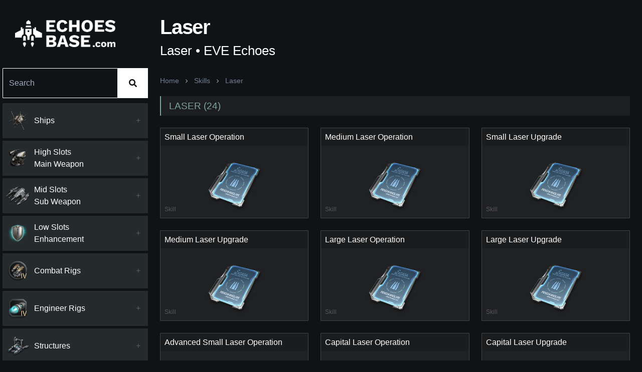

--- FILE ---
content_type: text/html; charset=utf-8
request_url: https://echoesbase.com/skills/laser
body_size: 13283
content:
<!DOCTYPE html><html lang="en"><head><meta charSet="utf-8"/><meta name="viewport" content="width=device-width, initial-scale=1"/><meta name="format-detection" content="telephone=no"/><link rel="manifest" href="https://echoesbase.com/manifest.json"/><link rel="shortcut icon" href="https://echoesbase.com/images/favicon.png"/><link rel="icon" type="image/x-icon" href="https://echoesbase.com/images/favicon.png"/><meta name="theme-color" content="#ffffff"/><meta name="msapplication-TileColor" content="#ffffff"/><meta name="robots" content="index, follow"/><meta name="keywords" content="eve, echoes"/><meta name="application-name" content="Echoes Base"/><meta name="author" content="Echoes Base"/><meta name="copyright" content="Echoes Base"/><meta name="designer" content="Echoes Base"/><meta name="owner" content="Echoes Base"/><meta property="og:site_name" content="Echoes Base"/><meta name="twitter:site" content="@echoesbase"/><meta name="twitter:creator" content="@echoesbase"/><meta name="url" content="https://echoesbase.com/skills/laser"/><meta property="og:url" content="https://echoesbase.com/skills/laser"/><link rel="canonical" href="https://echoesbase.com/skills/laser"/><link rel="shortlink" href="https://echoesbase.com/skills/laser"/><meta name="p:domain_verify" content=""/><meta property="og:type" content="website"/><meta name="twitter:card" content="summary_large_image"/><title>Laser (Skills) | Echoes Base — EVE Echoes Database</title><meta name="twitter:title" content="Laser (Skills) | Echoes Base — EVE Echoes Database"/><meta property="og:title" content="Laser (Skills) | Echoes Base — EVE Echoes Database"/><meta itemProp="name" content="Laser (Skills) | Echoes Base — EVE Echoes Database"/><meta name="description" content="Laser • EVE Echoes."/><meta name="summary" content="Laser • EVE Echoes."/><meta name="subject" content="Laser • EVE Echoes."/><meta name="topic" content="Laser • EVE Echoes."/><meta name="abstract" content="Laser • EVE Echoes."/><meta name="twitter:description" content="Laser • EVE Echoes."/><meta property="og:description" content="Laser • EVE Echoes."/><meta itemProp="description" content="Laser • EVE Echoes."/><meta name="twitter:image:src" content="https://echoesbase.com/images/thumbnail.jpg"/><meta property="og:image" content="https://echoesbase.com/images/thumbnail.jpg"/><meta itemProp="image" content="https://echoesbase.com/images/thumbnail.jpg"/><meta name="next-head-count" content="40"/><link rel="preload" href="/_next/static/css/3e00cbffe1d5a386.css" as="style"/><link rel="stylesheet" href="/_next/static/css/3e00cbffe1d5a386.css" data-n-g=""/><link rel="preload" href="/_next/static/css/41a1ee890690e57e.css" as="style"/><link rel="stylesheet" href="/_next/static/css/41a1ee890690e57e.css" data-n-p=""/><noscript data-n-css=""></noscript><script defer="" nomodule="" src="/_next/static/chunks/polyfills-5cd94c89d3acac5f.js"></script><script src="/_next/static/chunks/webpack-a213ae8df3105313.js" defer=""></script><script src="/_next/static/chunks/framework-a070cbfff3c750c5.js" defer=""></script><script src="/_next/static/chunks/main-840f4a38e4359aef.js" defer=""></script><script src="/_next/static/chunks/pages/_app-e36dde37c500e2fa.js" defer=""></script><script src="/_next/static/chunks/1bfc9850-cfad9668a9874061.js" defer=""></script><script src="/_next/static/chunks/d7eeaac4-4a8030504dfa7ab1.js" defer=""></script><script src="/_next/static/chunks/6728d85a-4cc73d99f296829d.js" defer=""></script><script src="/_next/static/chunks/31664189-2206d86821b2357f.js" defer=""></script><script src="/_next/static/chunks/252f366e-35e3cac409bc719d.js" defer=""></script><script src="/_next/static/chunks/29107295-55db3f7ea8c5c9b7.js" defer=""></script><script src="/_next/static/chunks/6571-7f43d3fb99d675af.js" defer=""></script><script src="/_next/static/chunks/1477-7ac5b0a86186899f.js" defer=""></script><script src="/_next/static/chunks/2932-638f797b96db19e7.js" defer=""></script><script src="/_next/static/chunks/pages/%5BitemTypeSlug%5D/%5BitemGroupOrMarketSlug%5D-bb1bbd4ec43edb7f.js" defer=""></script><script src="/_next/static/vLYMmOdweFcrCfrij4zdI/_buildManifest.js" defer=""></script><script src="/_next/static/vLYMmOdweFcrCfrij4zdI/_ssgManifest.js" defer=""></script><script src="/_next/static/vLYMmOdweFcrCfrij4zdI/_middlewareManifest.js" defer=""></script></head><body><div id="__next" data-reactroot=""><style data-emotion="css-global izhgma">html{line-height:1.15;-webkit-text-size-adjust:100%;}body{margin:0;}main{display:block;}h1{font-size:2em;margin:0.67em 0;}hr{box-sizing:content-box;height:0;overflow:visible;}pre{font-family:monospace,monospace;font-size:1em;}a{background-color:transparent;}abbr[title]{border-bottom:none;-webkit-text-decoration:underline;text-decoration:underline;-webkit-text-decoration:underline dotted;text-decoration:underline dotted;}b,strong{font-weight:bolder;}code,kbd,samp{font-family:monospace,monospace;font-size:1em;}small{font-size:80%;}sub,sup{font-size:75%;line-height:0;position:relative;vertical-align:baseline;}sub{bottom:-0.25em;}sup{top:-0.5em;}img{border-style:none;}button,input,optgroup,select,textarea{font-family:inherit;font-size:100%;line-height:1.15;margin:0;}button,input{overflow:visible;}button,select{text-transform:none;}button,[type='button'],[type='reset'],[type='submit']{-webkit-appearance:button;}button::-moz-focus-inner,[type='button']::-moz-focus-inner,[type='reset']::-moz-focus-inner,[type='submit']::-moz-focus-inner{border-style:none;padding:0;}button:-moz-focusring,[type='button']:-moz-focusring,[type='reset']:-moz-focusring,[type='submit']:-moz-focusring{outline:1px dotted ButtonText;}fieldset{padding:0.35em 0.75em 0.625em;}legend{box-sizing:border-box;color:inherit;display:table;max-width:100%;padding:0;white-space:normal;}progress{vertical-align:baseline;}textarea{overflow:auto;}[type='checkbox'],[type='radio']{box-sizing:border-box;padding:0;}[type='number']::-webkit-inner-spin-button,[type='number']::-webkit-outer-spin-button{height:auto;}[type='search']{-webkit-appearance:textfield;outline-offset:-2px;}[type='search']::-webkit-search-decoration{-webkit-appearance:none;}::-webkit-file-upload-button{-webkit-appearance:button;font:inherit;}details{display:block;}summary{display:-webkit-box;display:-webkit-list-item;display:-ms-list-itembox;display:list-item;}template{display:none;}[hidden]{display:none;}*,*::before,*::after{box-sizing:border-box;}body{font-family:sans-serif;margin:0;padding:0;}img{max-width:100%;vertical-align:middle;}svg{max-width:100%;vertical-align:middle;}iframe{max-width:100%;}video{max-width:100%;}object{max-width:100%;}b{font-weight:bold;}strong{font-weight:bold;}a{cursor:pointer;-webkit-text-decoration:none;text-decoration:none;}a:hover{-webkit-text-decoration:none;text-decoration:none;}button{display:block;max-width:100%;cursor:pointer;}button:disabled{cursor:not-allowed;}select{display:block;max-width:100%;cursor:pointer;}select:disabled{cursor:not-allowed;}input{display:block;max-width:100%;}input:disabled{cursor:not-allowed;}textarea{display:block;resize:none;max-width:100%;}textarea:disabled{cursor:not-allowed;}ul{list-style-type:none;margin:0;padding:0;}ol{list-style-type:none;margin:0;padding:0;}p{margin:0;padding:0;}h1{margin:0;padding:0;}h2{margin:0;padding:0;}h3{margin:0;padding:0;}h4{margin:0;padding:0;}h5{margin:0;padding:0;}h6{margin:0;padding:0;}table{border-collapse:collapse;border-spacing:0;}blockquote{quotes:none;}q{quotes:none;}article{display:block;}aside{display:block;}details{display:block;}figcaption{display:block;}figure{display:block;}footer{display:block;}header{display:block;}hgroup{display:block;}menu{display:block;}nav{display:block;}section{display:block;}html{background:#0f1316;}body{background:#0f1316!important;color:#ffffff;}b,strong{font-weight:700;}code{font-family:monospace;}select{cursor:context-menu;}select:hover{cursor:context-menu;}#nprogress .bar{background:#ffffff;}.dropdown-toggle::after{display:none;}#profileDropdown{top:10px!important;border-top:none;padding:0.5rem;border-top-left-radius:0;border-top-right-radius:0;box-shadow:0px 8px 8px rgb(0 0 0 / 10%);border:none!important;border-top:1px solid #f6f6f6!important;}.dropdown-item.active,.dropdown-item:active,.dropdown-item:hover{border-radius:4px;-webkit-text-decoration:none;text-decoration:none;color:rgba(0, 0, 0, 0.9);background-color:#f6f6f6;}.list-group-item{display:-webkit-box!important;display:-webkit-flex!important;display:-ms-flexbox!important;display:flex!important;-webkit-align-items:center!important;-webkit-box-align:center!important;-ms-flex-align:center!important;align-items:center!important;-webkit-transition:all 0.2s ease-in-out;transition:all 0.2s ease-in-out;}.list-group-item>*:last-of-type{margin-left:0.5rem;}.list-group-item-action:active,.list-group-item.active{color:#444444!important;background-color:#242933;border:none!important;}.form-control{width:600px;max-width:100%;}.alert{font-size:0.8rem;padding:0.5rem 1rem;}.alert-dismissible{padding-right:2rem;}.alert-heading{font-size:1rem;}.toast-header{background:white;}.toast-body{background:white;}.modal-header{border-bottom:none;}.modal-footer{border-top:none;}.Toastify__toast-container{width:auto;}.Toastify__toast{padding:0;background:transparent;box-shadow:none;width:auto;}.Toastify__toast-body{padding:0;width:auto;}.Toastify__toast-theme--light{padding:8px!important;box-shadow:0 1px 10px 0 rgb(0 0 0 / 10%),0 2px 15px 0 rgb(0 0 0 / 5%)!important;background:var(--toastify-color-light)!important;color:var(--toastify-text-color-light)!important;}</style><style data-emotion="css-global 1eqawat">:host,:root{--chakra-ring-inset:var(--chakra-empty,/*!*/ /*!*/);--chakra-ring-offset-width:0px;--chakra-ring-offset-color:#fff;--chakra-ring-color:rgba(66, 153, 225, 0.6);--chakra-ring-offset-shadow:0 0 #0000;--chakra-ring-shadow:0 0 #0000;--chakra-space-x-reverse:0;--chakra-space-y-reverse:0;--chakra-colors-transparent:transparent;--chakra-colors-current:currentColor;--chakra-colors-black:#000000;--chakra-colors-white:#FFFFFF;--chakra-colors-whiteAlpha-50:rgba(255, 255, 255, 0.04);--chakra-colors-whiteAlpha-100:rgba(255, 255, 255, 0.06);--chakra-colors-whiteAlpha-200:rgba(255, 255, 255, 0.08);--chakra-colors-whiteAlpha-300:rgba(255, 255, 255, 0.16);--chakra-colors-whiteAlpha-400:rgba(255, 255, 255, 0.24);--chakra-colors-whiteAlpha-500:rgba(255, 255, 255, 0.36);--chakra-colors-whiteAlpha-600:rgba(255, 255, 255, 0.48);--chakra-colors-whiteAlpha-700:rgba(255, 255, 255, 0.64);--chakra-colors-whiteAlpha-800:rgba(255, 255, 255, 0.80);--chakra-colors-whiteAlpha-900:rgba(255, 255, 255, 0.92);--chakra-colors-blackAlpha-50:rgba(0, 0, 0, 0.04);--chakra-colors-blackAlpha-100:rgba(0, 0, 0, 0.06);--chakra-colors-blackAlpha-200:rgba(0, 0, 0, 0.08);--chakra-colors-blackAlpha-300:rgba(0, 0, 0, 0.16);--chakra-colors-blackAlpha-400:rgba(0, 0, 0, 0.24);--chakra-colors-blackAlpha-500:rgba(0, 0, 0, 0.36);--chakra-colors-blackAlpha-600:rgba(0, 0, 0, 0.48);--chakra-colors-blackAlpha-700:rgba(0, 0, 0, 0.64);--chakra-colors-blackAlpha-800:rgba(0, 0, 0, 0.80);--chakra-colors-blackAlpha-900:rgba(0, 0, 0, 0.92);--chakra-colors-gray-50:#F7FAFC;--chakra-colors-gray-100:#EDF2F7;--chakra-colors-gray-200:#E2E8F0;--chakra-colors-gray-300:#CBD5E0;--chakra-colors-gray-400:#A0AEC0;--chakra-colors-gray-500:#718096;--chakra-colors-gray-600:#4A5568;--chakra-colors-gray-700:#2D3748;--chakra-colors-gray-800:#1A202C;--chakra-colors-gray-900:#171923;--chakra-colors-red-50:#FFF5F5;--chakra-colors-red-100:#FED7D7;--chakra-colors-red-200:#FEB2B2;--chakra-colors-red-300:#FC8181;--chakra-colors-red-400:#F56565;--chakra-colors-red-500:#E53E3E;--chakra-colors-red-600:#C53030;--chakra-colors-red-700:#9B2C2C;--chakra-colors-red-800:#822727;--chakra-colors-red-900:#63171B;--chakra-colors-orange-50:#FFFAF0;--chakra-colors-orange-100:#FEEBC8;--chakra-colors-orange-200:#FBD38D;--chakra-colors-orange-300:#F6AD55;--chakra-colors-orange-400:#ED8936;--chakra-colors-orange-500:#DD6B20;--chakra-colors-orange-600:#C05621;--chakra-colors-orange-700:#9C4221;--chakra-colors-orange-800:#7B341E;--chakra-colors-orange-900:#652B19;--chakra-colors-yellow-50:#FFFFF0;--chakra-colors-yellow-100:#FEFCBF;--chakra-colors-yellow-200:#FAF089;--chakra-colors-yellow-300:#F6E05E;--chakra-colors-yellow-400:#ECC94B;--chakra-colors-yellow-500:#D69E2E;--chakra-colors-yellow-600:#B7791F;--chakra-colors-yellow-700:#975A16;--chakra-colors-yellow-800:#744210;--chakra-colors-yellow-900:#5F370E;--chakra-colors-green-50:#F0FFF4;--chakra-colors-green-100:#C6F6D5;--chakra-colors-green-200:#9AE6B4;--chakra-colors-green-300:#68D391;--chakra-colors-green-400:#48BB78;--chakra-colors-green-500:#38A169;--chakra-colors-green-600:#2F855A;--chakra-colors-green-700:#276749;--chakra-colors-green-800:#22543D;--chakra-colors-green-900:#1C4532;--chakra-colors-teal-50:#E6FFFA;--chakra-colors-teal-100:#B2F5EA;--chakra-colors-teal-200:#81E6D9;--chakra-colors-teal-300:#4FD1C5;--chakra-colors-teal-400:#38B2AC;--chakra-colors-teal-500:#319795;--chakra-colors-teal-600:#2C7A7B;--chakra-colors-teal-700:#285E61;--chakra-colors-teal-800:#234E52;--chakra-colors-teal-900:#1D4044;--chakra-colors-blue-50:#ebf8ff;--chakra-colors-blue-100:#bee3f8;--chakra-colors-blue-200:#90cdf4;--chakra-colors-blue-300:#63b3ed;--chakra-colors-blue-400:#4299e1;--chakra-colors-blue-500:#3182ce;--chakra-colors-blue-600:#2b6cb0;--chakra-colors-blue-700:#2c5282;--chakra-colors-blue-800:#2a4365;--chakra-colors-blue-900:#1A365D;--chakra-colors-cyan-50:#EDFDFD;--chakra-colors-cyan-100:#C4F1F9;--chakra-colors-cyan-200:#9DECF9;--chakra-colors-cyan-300:#76E4F7;--chakra-colors-cyan-400:#0BC5EA;--chakra-colors-cyan-500:#00B5D8;--chakra-colors-cyan-600:#00A3C4;--chakra-colors-cyan-700:#0987A0;--chakra-colors-cyan-800:#086F83;--chakra-colors-cyan-900:#065666;--chakra-colors-purple-50:#FAF5FF;--chakra-colors-purple-100:#E9D8FD;--chakra-colors-purple-200:#D6BCFA;--chakra-colors-purple-300:#B794F4;--chakra-colors-purple-400:#9F7AEA;--chakra-colors-purple-500:#805AD5;--chakra-colors-purple-600:#6B46C1;--chakra-colors-purple-700:#553C9A;--chakra-colors-purple-800:#44337A;--chakra-colors-purple-900:#322659;--chakra-colors-pink-50:#FFF5F7;--chakra-colors-pink-100:#FED7E2;--chakra-colors-pink-200:#FBB6CE;--chakra-colors-pink-300:#F687B3;--chakra-colors-pink-400:#ED64A6;--chakra-colors-pink-500:#D53F8C;--chakra-colors-pink-600:#B83280;--chakra-colors-pink-700:#97266D;--chakra-colors-pink-800:#702459;--chakra-colors-pink-900:#521B41;--chakra-colors-linkedin-50:#E8F4F9;--chakra-colors-linkedin-100:#CFEDFB;--chakra-colors-linkedin-200:#9BDAF3;--chakra-colors-linkedin-300:#68C7EC;--chakra-colors-linkedin-400:#34B3E4;--chakra-colors-linkedin-500:#00A0DC;--chakra-colors-linkedin-600:#008CC9;--chakra-colors-linkedin-700:#0077B5;--chakra-colors-linkedin-800:#005E93;--chakra-colors-linkedin-900:#004471;--chakra-colors-facebook-50:#E8F4F9;--chakra-colors-facebook-100:#D9DEE9;--chakra-colors-facebook-200:#B7C2DA;--chakra-colors-facebook-300:#6482C0;--chakra-colors-facebook-400:#4267B2;--chakra-colors-facebook-500:#385898;--chakra-colors-facebook-600:#314E89;--chakra-colors-facebook-700:#29487D;--chakra-colors-facebook-800:#223B67;--chakra-colors-facebook-900:#1E355B;--chakra-colors-messenger-50:#D0E6FF;--chakra-colors-messenger-100:#B9DAFF;--chakra-colors-messenger-200:#A2CDFF;--chakra-colors-messenger-300:#7AB8FF;--chakra-colors-messenger-400:#2E90FF;--chakra-colors-messenger-500:#0078FF;--chakra-colors-messenger-600:#0063D1;--chakra-colors-messenger-700:#0052AC;--chakra-colors-messenger-800:#003C7E;--chakra-colors-messenger-900:#002C5C;--chakra-colors-whatsapp-50:#dffeec;--chakra-colors-whatsapp-100:#b9f5d0;--chakra-colors-whatsapp-200:#90edb3;--chakra-colors-whatsapp-300:#65e495;--chakra-colors-whatsapp-400:#3cdd78;--chakra-colors-whatsapp-500:#22c35e;--chakra-colors-whatsapp-600:#179848;--chakra-colors-whatsapp-700:#0c6c33;--chakra-colors-whatsapp-800:#01421c;--chakra-colors-whatsapp-900:#001803;--chakra-colors-twitter-50:#E5F4FD;--chakra-colors-twitter-100:#C8E9FB;--chakra-colors-twitter-200:#A8DCFA;--chakra-colors-twitter-300:#83CDF7;--chakra-colors-twitter-400:#57BBF5;--chakra-colors-twitter-500:#1DA1F2;--chakra-colors-twitter-600:#1A94DA;--chakra-colors-twitter-700:#1681BF;--chakra-colors-twitter-800:#136B9E;--chakra-colors-twitter-900:#0D4D71;--chakra-colors-telegram-50:#E3F2F9;--chakra-colors-telegram-100:#C5E4F3;--chakra-colors-telegram-200:#A2D4EC;--chakra-colors-telegram-300:#7AC1E4;--chakra-colors-telegram-400:#47A9DA;--chakra-colors-telegram-500:#0088CC;--chakra-colors-telegram-600:#007AB8;--chakra-colors-telegram-700:#006BA1;--chakra-colors-telegram-800:#005885;--chakra-colors-telegram-900:#003F5E;--chakra-borders-none:0;--chakra-borders-1px:1px solid;--chakra-borders-2px:2px solid;--chakra-borders-4px:4px solid;--chakra-borders-8px:8px solid;--chakra-fonts-heading:-apple-system,BlinkMacSystemFont,"Segoe UI",Helvetica,Arial,sans-serif,"Apple Color Emoji","Segoe UI Emoji","Segoe UI Symbol";--chakra-fonts-body:-apple-system,BlinkMacSystemFont,"Segoe UI",Helvetica,Arial,sans-serif,"Apple Color Emoji","Segoe UI Emoji","Segoe UI Symbol";--chakra-fonts-mono:SFMono-Regular,Menlo,Monaco,Consolas,"Liberation Mono","Courier New",monospace;--chakra-fontSizes-xs:0.75rem;--chakra-fontSizes-sm:0.875rem;--chakra-fontSizes-md:1rem;--chakra-fontSizes-lg:1.125rem;--chakra-fontSizes-xl:1.25rem;--chakra-fontSizes-2xl:1.5rem;--chakra-fontSizes-3xl:1.875rem;--chakra-fontSizes-4xl:2.25rem;--chakra-fontSizes-5xl:3rem;--chakra-fontSizes-6xl:3.75rem;--chakra-fontSizes-7xl:4.5rem;--chakra-fontSizes-8xl:6rem;--chakra-fontSizes-9xl:8rem;--chakra-fontWeights-hairline:100;--chakra-fontWeights-thin:200;--chakra-fontWeights-light:300;--chakra-fontWeights-normal:400;--chakra-fontWeights-medium:500;--chakra-fontWeights-semibold:600;--chakra-fontWeights-bold:700;--chakra-fontWeights-extrabold:800;--chakra-fontWeights-black:900;--chakra-letterSpacings-tighter:-0.05em;--chakra-letterSpacings-tight:-0.025em;--chakra-letterSpacings-normal:0;--chakra-letterSpacings-wide:0.025em;--chakra-letterSpacings-wider:0.05em;--chakra-letterSpacings-widest:0.1em;--chakra-lineHeights-3:.75rem;--chakra-lineHeights-4:1rem;--chakra-lineHeights-5:1.25rem;--chakra-lineHeights-6:1.5rem;--chakra-lineHeights-7:1.75rem;--chakra-lineHeights-8:2rem;--chakra-lineHeights-9:2.25rem;--chakra-lineHeights-10:2.5rem;--chakra-lineHeights-normal:normal;--chakra-lineHeights-none:1;--chakra-lineHeights-shorter:1.25;--chakra-lineHeights-short:1.375;--chakra-lineHeights-base:1.5;--chakra-lineHeights-tall:1.625;--chakra-lineHeights-taller:2;--chakra-radii-none:0;--chakra-radii-sm:0.125rem;--chakra-radii-base:0.25rem;--chakra-radii-md:0.375rem;--chakra-radii-lg:0.5rem;--chakra-radii-xl:0.75rem;--chakra-radii-2xl:1rem;--chakra-radii-3xl:1.5rem;--chakra-radii-full:9999px;--chakra-space-1:0.25rem;--chakra-space-2:0.5rem;--chakra-space-3:0.75rem;--chakra-space-4:1rem;--chakra-space-5:1.25rem;--chakra-space-6:1.5rem;--chakra-space-7:1.75rem;--chakra-space-8:2rem;--chakra-space-9:2.25rem;--chakra-space-10:2.5rem;--chakra-space-12:3rem;--chakra-space-14:3.5rem;--chakra-space-16:4rem;--chakra-space-20:5rem;--chakra-space-24:6rem;--chakra-space-28:7rem;--chakra-space-32:8rem;--chakra-space-36:9rem;--chakra-space-40:10rem;--chakra-space-44:11rem;--chakra-space-48:12rem;--chakra-space-52:13rem;--chakra-space-56:14rem;--chakra-space-60:15rem;--chakra-space-64:16rem;--chakra-space-72:18rem;--chakra-space-80:20rem;--chakra-space-96:24rem;--chakra-space-px:1px;--chakra-space-0-5:0.125rem;--chakra-space-1-5:0.375rem;--chakra-space-2-5:0.625rem;--chakra-space-3-5:0.875rem;--chakra-shadows-xs:0 0 0 1px rgba(0, 0, 0, 0.05);--chakra-shadows-sm:0 1px 2px 0 rgba(0, 0, 0, 0.05);--chakra-shadows-base:0 1px 3px 0 rgba(0, 0, 0, 0.1),0 1px 2px 0 rgba(0, 0, 0, 0.06);--chakra-shadows-md:0 4px 6px -1px rgba(0, 0, 0, 0.1),0 2px 4px -1px rgba(0, 0, 0, 0.06);--chakra-shadows-lg:0 10px 15px -3px rgba(0, 0, 0, 0.1),0 4px 6px -2px rgba(0, 0, 0, 0.05);--chakra-shadows-xl:0 20px 25px -5px rgba(0, 0, 0, 0.1),0 10px 10px -5px rgba(0, 0, 0, 0.04);--chakra-shadows-2xl:0 25px 50px -12px rgba(0, 0, 0, 0.25);--chakra-shadows-outline:0 0 0 3px rgba(66, 153, 225, 0.6);--chakra-shadows-inner:inset 0 2px 4px 0 rgba(0,0,0,0.06);--chakra-shadows-none:none;--chakra-shadows-dark-lg:rgba(0, 0, 0, 0.1) 0px 0px 0px 1px,rgba(0, 0, 0, 0.2) 0px 5px 10px,rgba(0, 0, 0, 0.4) 0px 15px 40px;--chakra-sizes-1:0.25rem;--chakra-sizes-2:0.5rem;--chakra-sizes-3:0.75rem;--chakra-sizes-4:1rem;--chakra-sizes-5:1.25rem;--chakra-sizes-6:1.5rem;--chakra-sizes-7:1.75rem;--chakra-sizes-8:2rem;--chakra-sizes-9:2.25rem;--chakra-sizes-10:2.5rem;--chakra-sizes-12:3rem;--chakra-sizes-14:3.5rem;--chakra-sizes-16:4rem;--chakra-sizes-20:5rem;--chakra-sizes-24:6rem;--chakra-sizes-28:7rem;--chakra-sizes-32:8rem;--chakra-sizes-36:9rem;--chakra-sizes-40:10rem;--chakra-sizes-44:11rem;--chakra-sizes-48:12rem;--chakra-sizes-52:13rem;--chakra-sizes-56:14rem;--chakra-sizes-60:15rem;--chakra-sizes-64:16rem;--chakra-sizes-72:18rem;--chakra-sizes-80:20rem;--chakra-sizes-96:24rem;--chakra-sizes-px:1px;--chakra-sizes-0-5:0.125rem;--chakra-sizes-1-5:0.375rem;--chakra-sizes-2-5:0.625rem;--chakra-sizes-3-5:0.875rem;--chakra-sizes-max:max-content;--chakra-sizes-min:min-content;--chakra-sizes-full:100%;--chakra-sizes-3xs:14rem;--chakra-sizes-2xs:16rem;--chakra-sizes-xs:20rem;--chakra-sizes-sm:24rem;--chakra-sizes-md:28rem;--chakra-sizes-lg:32rem;--chakra-sizes-xl:36rem;--chakra-sizes-2xl:42rem;--chakra-sizes-3xl:48rem;--chakra-sizes-4xl:56rem;--chakra-sizes-5xl:64rem;--chakra-sizes-6xl:72rem;--chakra-sizes-7xl:80rem;--chakra-sizes-8xl:90rem;--chakra-sizes-container-sm:640px;--chakra-sizes-container-md:768px;--chakra-sizes-container-lg:1024px;--chakra-sizes-container-xl:1280px;--chakra-zIndices-hide:-1;--chakra-zIndices-auto:auto;--chakra-zIndices-base:0;--chakra-zIndices-docked:10;--chakra-zIndices-dropdown:1000;--chakra-zIndices-sticky:1100;--chakra-zIndices-banner:1200;--chakra-zIndices-overlay:1300;--chakra-zIndices-modal:1400;--chakra-zIndices-popover:1500;--chakra-zIndices-skipLink:1600;--chakra-zIndices-toast:1700;--chakra-zIndices-tooltip:1800;--chakra-transition-property-common:background-color,border-color,color,fill,stroke,opacity,box-shadow,transform;--chakra-transition-property-colors:background-color,border-color,color,fill,stroke;--chakra-transition-property-dimensions:width,height;--chakra-transition-property-position:left,right,top,bottom;--chakra-transition-property-background:background-color,background-image,background-position;--chakra-transition-easing-ease-in:cubic-bezier(0.4, 0, 1, 1);--chakra-transition-easing-ease-out:cubic-bezier(0, 0, 0.2, 1);--chakra-transition-easing-ease-in-out:cubic-bezier(0.4, 0, 0.2, 1);--chakra-transition-duration-ultra-fast:50ms;--chakra-transition-duration-faster:100ms;--chakra-transition-duration-fast:150ms;--chakra-transition-duration-normal:200ms;--chakra-transition-duration-slow:300ms;--chakra-transition-duration-slower:400ms;--chakra-transition-duration-ultra-slow:500ms;--chakra-blur-none:0;--chakra-blur-sm:4px;--chakra-blur-base:8px;--chakra-blur-md:12px;--chakra-blur-lg:16px;--chakra-blur-xl:24px;--chakra-blur-2xl:40px;--chakra-blur-3xl:64px;}</style><style data-emotion="css-global 1jqlf9g">html{line-height:1.5;-webkit-text-size-adjust:100%;font-family:system-ui,sans-serif;-webkit-font-smoothing:antialiased;text-rendering:optimizeLegibility;-moz-osx-font-smoothing:grayscale;touch-action:manipulation;}body{position:relative;min-height:100%;font-feature-settings:'kern';}*,*::before,*::after{border-width:0;border-style:solid;box-sizing:border-box;}main{display:block;}hr{border-top-width:1px;box-sizing:content-box;height:0;overflow:visible;}pre,code,kbd,samp{font-family:SFMono-Regular,Menlo,Monaco,Consolas,monospace;font-size:1em;}a{background-color:transparent;color:inherit;-webkit-text-decoration:inherit;text-decoration:inherit;}abbr[title]{border-bottom:none;-webkit-text-decoration:underline;text-decoration:underline;-webkit-text-decoration:underline dotted;-webkit-text-decoration:underline dotted;text-decoration:underline dotted;}b,strong{font-weight:bold;}small{font-size:80%;}sub,sup{font-size:75%;line-height:0;position:relative;vertical-align:baseline;}sub{bottom:-0.25em;}sup{top:-0.5em;}img{border-style:none;}button,input,optgroup,select,textarea{font-family:inherit;font-size:100%;line-height:1.15;margin:0;}button,input{overflow:visible;}button,select{text-transform:none;}button::-moz-focus-inner,[type="button"]::-moz-focus-inner,[type="reset"]::-moz-focus-inner,[type="submit"]::-moz-focus-inner{border-style:none;padding:0;}fieldset{padding:0.35em 0.75em 0.625em;}legend{box-sizing:border-box;color:inherit;display:table;max-width:100%;padding:0;white-space:normal;}progress{vertical-align:baseline;}textarea{overflow:auto;}[type="checkbox"],[type="radio"]{box-sizing:border-box;padding:0;}[type="number"]::-webkit-inner-spin-button,[type="number"]::-webkit-outer-spin-button{-webkit-appearance:none!important;}input[type="number"]{-moz-appearance:textfield;}[type="search"]{-webkit-appearance:textfield;outline-offset:-2px;}[type="search"]::-webkit-search-decoration{-webkit-appearance:none!important;}::-webkit-file-upload-button{-webkit-appearance:button;font:inherit;}details{display:block;}summary{display:-webkit-box;display:-webkit-list-item;display:-ms-list-itembox;display:list-item;}template{display:none;}[hidden]{display:none!important;}body,blockquote,dl,dd,h1,h2,h3,h4,h5,h6,hr,figure,p,pre{margin:0;}button{background:transparent;padding:0;}fieldset{margin:0;padding:0;}ol,ul{margin:0;padding:0;}textarea{resize:vertical;}button,[role="button"]{cursor:pointer;}button::-moz-focus-inner{border:0!important;}table{border-collapse:collapse;}h1,h2,h3,h4,h5,h6{font-size:inherit;font-weight:inherit;}button,input,optgroup,select,textarea{padding:0;line-height:inherit;color:inherit;}img,svg,video,canvas,audio,iframe,embed,object{display:block;}img,video{max-width:100%;height:auto;}[data-js-focus-visible] :focus:not([data-focus-visible-added]){outline:none;box-shadow:none;}select::-ms-expand{display:none;}</style><style data-emotion="css-global 1baqkrf">body{font-family:var(--chakra-fonts-body);color:var(--chakra-colors-gray-800);background:var(--chakra-colors-white);transition-property:background-color;transition-duration:var(--chakra-transition-duration-normal);line-height:var(--chakra-lineHeights-base);}*::-webkit-input-placeholder{color:var(--chakra-colors-gray-400);}*::-moz-placeholder{color:var(--chakra-colors-gray-400);}*:-ms-input-placeholder{color:var(--chakra-colors-gray-400);}*::placeholder{color:var(--chakra-colors-gray-400);}*,*::before,::after{border-color:var(--chakra-colors-gray-200);word-wrap:break-word;}</style><style data-emotion="css o8shmw">@media (min-width: 900px){.css-o8shmw{display:none;}}</style><style data-emotion="css nxcc6b">.css-nxcc6b{position:fixed;top:0;left:0;right:0;width:100%;height:60px;z-index:100;background:#0f1316;color:#ffffff;border-bottom:1px solid #353535;}@media (min-width: 900px){.css-nxcc6b{display:none;}}</style><nav class="css-nxcc6b"><style data-emotion="css fzt25h">.css-fzt25h{width:100%;height:100%;display:-webkit-box;display:-webkit-flex;display:-ms-flexbox;display:flex;-webkit-align-items:center;-webkit-box-align:center;-ms-flex-align:center;align-items:center;-webkit-box-pack:justify;-webkit-justify-content:space-between;justify-content:space-between;}</style><style data-emotion="css xdniz9">.css-xdniz9{width:100%;max-width:100%;padding-right:15px;padding-left:15px;margin-right:auto;margin-left:auto;width:100%;height:100%;display:-webkit-box;display:-webkit-flex;display:-ms-flexbox;display:flex;-webkit-align-items:center;-webkit-box-align:center;-ms-flex-align:center;align-items:center;-webkit-box-pack:justify;-webkit-justify-content:space-between;justify-content:space-between;}@media (min-width: 900px){.css-xdniz9{padding-right:1.5rem;padding-left:calc(1.5rem - 5px);}}</style><div class="css-xdniz9"><style data-emotion="css jcxgqd">.css-jcxgqd{display:-webkit-box;display:-webkit-flex;display:-ms-flexbox;display:flex;-webkit-align-items:center;-webkit-box-align:center;-ms-flex-align:center;align-items:center;-webkit-box-pack:center;-ms-flex-pack:center;-webkit-justify-content:center;justify-content:center;-webkit-transform:translateY(1.25px);-moz-transform:translateY(1.25px);-ms-transform:translateY(1.25px);transform:translateY(1.25px);}</style><style data-emotion="css 1vrrpt5">.css-1vrrpt5{display:inline-block;color:inherit;display:-webkit-box;display:-webkit-flex;display:-ms-flexbox;display:flex;-webkit-align-items:center;-webkit-box-align:center;-ms-flex-align:center;align-items:center;-webkit-box-pack:center;-ms-flex-pack:center;-webkit-justify-content:center;justify-content:center;-webkit-transform:translateY(1.25px);-moz-transform:translateY(1.25px);-ms-transform:translateY(1.25px);transform:translateY(1.25px);}.css-1vrrpt5:hover{color:inherit;-webkit-text-decoration:none;text-decoration:none;}</style><a target="_self" rel="" class="css-1vrrpt5" href="/"><img src="/images/logo-horizontal-2.png" alt="Echoes Base" aria-label="Echoes Base" width="176.36" height="15"/></a><style data-emotion="css 1qzyaqn">.css-1qzyaqn{margin:0;padding:0;border:none;background:transparent;color:#ffffff;font-size:1.4rem;display:-webkit-box;display:-webkit-flex;display:-ms-flexbox;display:flex;-webkit-align-items:center;-webkit-box-align:center;-ms-flex-align:center;align-items:center;-webkit-box-pack:end;-ms-flex-pack:end;-webkit-justify-content:flex-end;justify-content:flex-end;width:60px;height:100%;padding-right:0.1rem;}.css-1qzyaqn:focus{outline:none;}</style><button class="css-1qzyaqn"><svg stroke="currentColor" fill="none" stroke-width="2" viewBox="0 0 24 24" stroke-linecap="round" stroke-linejoin="round" height="1em" width="1em" xmlns="http://www.w3.org/2000/svg"><line x1="3" y1="12" x2="21" y2="12"></line><line x1="3" y1="6" x2="21" y2="6"></line><line x1="3" y1="18" x2="21" y2="18"></line></svg></button></div></nav><style data-emotion="css fx2ykd">.css-fx2ykd{display:none;}@media (min-width: 900px){.css-fx2ykd{display:block;position:fixed;top:0;bottom:0;left:0;width:300px;overflow-y:auto;background:#0f1316;}}</style><aside class="css-fx2ykd"><style data-emotion="css 1ygvma6">.css-1ygvma6{margin-bottom:30px;padding-left:30px;padding-top:calc(10px + 30px);}</style><style data-emotion="css v0u3c9">.css-v0u3c9{display:inline-block;color:inherit;margin-bottom:30px;padding-left:30px;padding-top:calc(10px + 30px);}.css-v0u3c9:hover{color:inherit;-webkit-text-decoration:none;text-decoration:none;}</style><a target="_self" rel="" class="css-v0u3c9" href="/"><img src="/images/logo-white.png" alt="Echoes Base" width="200" height="54"/></a><style data-emotion="css n482ir">.css-n482ir{color:white;}</style><div class="css-n482ir"><style data-emotion="css ypth0p">.css-ypth0p{z-index:50;background:#0f1316;position:-webkit-sticky;position:sticky;top:0;padding:5px;}</style><div class="css-ypth0p"><style data-emotion="css 1ntkmdi">.css-1ntkmdi{z-index:110;display:grid;grid-template-columns:1fr auto;width:100%;-webkit-align-items:center;-webkit-box-align:center;-ms-flex-align:center;align-items:center;margin-right:1.25rem;}.css-1ntkmdi:hover>input{outline:none;border-color:#00ffb2;}.css-1ntkmdi:hover>button{border-color:#00ffb2;background:#00ffb2;}.css-1ntkmdi>input{width:100%;height:60px;border:0;padding:0 0.5rem;padding-left:0.75rem;border-top-left-radius:1px;border-bottom-left-radius:1px;border-top-right-radius:0;border-bottom-right-radius:0;border:1px solid white;-webkit-transition:border-color 0.1s ease-in,width 0.2s ease-in;transition:border-color 0.1s ease-in,width 0.2s ease-in;outline:none;background:transparent;}.css-1ntkmdi>input:focus{outline:none;border-color:#00ffb2;}.css-1ntkmdi>input:focus~button{border-color:#00ffb2;background:#00ffb2;}.css-1ntkmdi>button{-webkit-transition:all 0.1s ease-in;transition:all 0.1s ease-in;color:#0f1316;width:60px;height:60px;background:white;border-top-left-radius:0;border-bottom-left-radius:0;border-top-right-radius:1px;border-bottom-right-radius:1px;border:1px solid white;border-left:none;display:-webkit-box;display:-webkit-flex;display:-ms-flexbox;display:flex;-webkit-align-items:center;-webkit-box-align:center;-ms-flex-align:center;align-items:center;-webkit-box-pack:center;-ms-flex-pack:center;-webkit-justify-content:center;justify-content:center;}</style><form class="css-1ntkmdi"><input placeholder="Search" value=""/><button type="submit"><svg stroke="currentColor" fill="currentColor" stroke-width="0" viewBox="0 0 512 512" height="1em" width="1em" xmlns="http://www.w3.org/2000/svg"><path d="M505 442.7L405.3 343c-4.5-4.5-10.6-7-17-7H372c27.6-35.3 44-79.7 44-128C416 93.1 322.9 0 208 0S0 93.1 0 208s93.1 208 208 208c48.3 0 92.7-16.4 128-44v16.3c0 6.4 2.5 12.5 7 17l99.7 99.7c9.4 9.4 24.6 9.4 33.9 0l28.3-28.3c9.4-9.4 9.4-24.6.1-34zM208 336c-70.7 0-128-57.2-128-128 0-70.7 57.2-128 128-128 70.7 0 128 57.2 128 128 0 70.7-57.2 128-128 128z"></path></svg></button></form></div><style data-emotion="css hpxriz">.css-hpxriz{margin-top:5px;margin-bottom:6px;}.css-hpxriz *:focus{box-shadow:none!important;}</style><div class="css-hpxriz"><style data-emotion="css 5030pi">.css-5030pi{padding:0 5px;}</style><div class="chakra-accordion css-5030pi"><style data-emotion="css 1tvd4ji">.css-1tvd4ji{border-top-width:1px;border-color:inherit;overflow-anchor:none;border:var(--chakra-borders-none);}.css-1tvd4ji:last-of-type{border-bottom-width:1px;}.css-1tvd4ji:not(:last-of-type){margin-bottom:5px;}</style><div class="chakra-accordion__item css-1tvd4ji"><style data-emotion="css 18wnd3l">.css-18wnd3l{display:-webkit-box;display:-webkit-flex;display:-ms-flexbox;display:flex;-webkit-align-items:center;-webkit-box-align:center;-ms-flex-align:center;align-items:center;width:100%;outline:2px solid transparent;outline-offset:2px;transition-property:var(--chakra-transition-property-common);transition-duration:var(--chakra-transition-duration-normal);font-size:1rem;-webkit-padding-start:var(--chakra-space-4);padding-inline-start:var(--chakra-space-4);-webkit-padding-end:var(--chakra-space-4);padding-inline-end:var(--chakra-space-4);padding-top:var(--chakra-space-2);padding-bottom:var(--chakra-space-2);background:#252A2D;height:70px;padding:0px;padding-right:15px;padding-left:5px;}.css-18wnd3l:focus,.css-18wnd3l[data-focus]{box-shadow:var(--chakra-shadows-outline);}.css-18wnd3l:hover,.css-18wnd3l[data-hover]{background:#3E575B;}.css-18wnd3l[disabled],.css-18wnd3l[aria-disabled=true],.css-18wnd3l[data-disabled]{opacity:0.4;cursor:not-allowed;}</style><button type="button" id="accordion-button-1" aria-expanded="false" aria-controls="accordion-panel-1" class="chakra-accordion__button css-18wnd3l"><style data-emotion="css 1mjhtvq">.css-1mjhtvq{-webkit-flex:1;-ms-flex:1;flex:1;text-align:left;display:grid;grid-gap:8px;grid-template-columns:auto minmax(0, 1fr);-webkit-align-items:center;-webkit-box-align:center;-ms-flex-align:center;align-items:center;}</style><div class="css-1mjhtvq"><img src="/images/items/10106000001.png" alt="Ships" width="50" height="50"/><span>Ships</span></div><span style="opacity:0.25">+</span></button><div class="chakra-collapse" style="overflow:hidden;display:none;opacity:0;height:0px"><style data-emotion="css 1inji5u">.css-1inji5u{padding-top:var(--chakra-space-2);-webkit-padding-start:var(--chakra-space-4);padding-inline-start:var(--chakra-space-4);-webkit-padding-end:var(--chakra-space-4);padding-inline-end:var(--chakra-space-4);padding-bottom:var(--chakra-space-5);padding:0px;}</style><div role="region" id="accordion-panel-1" aria-labelledby="accordion-button-1" class="chakra-accordion__panel css-1inji5u"><style data-emotion="css yrgg6m">.css-yrgg6m{width:100%;white-space:nowrap;overflow:hidden;text-overflow:ellipsis;padding:0;margin:0;}.css-yrgg6m>li{width:100%;padding-top:5px;}</style><ul class="css-yrgg6m"><li><style data-emotion="css lsp3bz">.css-lsp3bz{width:100%;height:100%;display:-webkit-box;display:-webkit-flex;display:-ms-flexbox;display:flex;position:relative;display:-webkit-inline-box;display:-webkit-inline-flex;display:-ms-inline-flexbox;display:inline-flex;-webkit-align-items:center;-webkit-box-align:center;-ms-flex-align:center;align-items:center;padding:0.5rem 0.25rem;font-size:1.2rem;-webkit-transition:color 0.05s ease-in-out;transition:color 0.05s ease-in-out;background:#1a1f23;}.css-lsp3bz>div{width:30px;height:30px;margin-right:0.5rem;border-radius:5px;background:rgba(255, 255, 255, 0.1);padding:2px;}.css-lsp3bz>span{display:inline-block;padding-left:0.25rem;color:#8b919c;}.css-lsp3bz:hover{color:black;}.css-lsp3bz:hover>div{background:rgba(255, 255, 255, 1);}.css-lsp3bz:hover>div img{-webkit-filter:invert(1);filter:invert(1);}.css-lsp3bz:hover>span{color:white;}</style><style data-emotion="css 7nph1v">.css-7nph1v{display:inline-block;color:inherit;width:100%;height:100%;display:-webkit-box;display:-webkit-flex;display:-ms-flexbox;display:flex;position:relative;display:-webkit-inline-box;display:-webkit-inline-flex;display:-ms-inline-flexbox;display:inline-flex;-webkit-align-items:center;-webkit-box-align:center;-ms-flex-align:center;align-items:center;padding:0.5rem 0.25rem;font-size:1.2rem;-webkit-transition:color 0.05s ease-in-out;transition:color 0.05s ease-in-out;background:#1a1f23;}.css-7nph1v:hover{color:inherit;-webkit-text-decoration:none;text-decoration:none;}.css-7nph1v>div{width:30px;height:30px;margin-right:0.5rem;border-radius:5px;background:rgba(255, 255, 255, 0.1);padding:2px;}.css-7nph1v>span{display:inline-block;padding-left:0.25rem;color:#8b919c;}.css-7nph1v:hover{color:black;}.css-7nph1v:hover>div{background:rgba(255, 255, 255, 1);}.css-7nph1v:hover>div img{-webkit-filter:invert(1);filter:invert(1);}.css-7nph1v:hover>span{color:white;}</style><a target="_self" rel="" class="css-7nph1v" href="/ships/frigates"><span>Frigates</span></a></li><li><a target="_self" rel="" class="css-7nph1v" href="/ships/destroyers"><span>Destroyers</span></a></li><li><a target="_self" rel="" class="css-7nph1v" href="/ships/cruisers"><span>Cruisers</span></a></li><li><a target="_self" rel="" class="css-7nph1v" href="/ships/battlecruisers"><span>Battlecruisers</span></a></li><li><a target="_self" rel="" class="css-7nph1v" href="/ships/shuttles"><span>Shuttles</span></a></li><li><a target="_self" rel="" class="css-7nph1v" href="/ships/industrial"><span>Industrial Ships</span></a></li><li><a target="_self" rel="" class="css-7nph1v" href="/ships/battleships"><span>Battleships</span></a></li><li><a target="_self" rel="" class="css-7nph1v" href="/ships/capital"><span>Capital Ships</span></a></li><li><a target="_self" rel="" class="css-7nph1v" href="/ships/special"><span>Special Ships</span></a></li></ul></div></div></div><div class="chakra-accordion__item css-1tvd4ji"><button type="button" id="accordion-button-1" aria-expanded="false" aria-controls="accordion-panel-1" class="chakra-accordion__button css-18wnd3l"><div class="css-1mjhtvq"><img src="/images/items/120040103.png" alt="High Slots&lt;br /&gt;Main Weapon" width="50" height="50"/><span>High Slots<br />Main Weapon</span></div><span style="opacity:0.25">+</span></button><div class="chakra-collapse" style="overflow:hidden;display:none;opacity:0;height:0px"><div role="region" id="accordion-panel-1" aria-labelledby="accordion-button-1" class="chakra-accordion__panel css-1inji5u"><ul class="css-yrgg6m"><li><a target="_self" rel="" class="css-7nph1v" href="/modules/lasers"><span>Lasers</span></a></li><li><a target="_self" rel="" class="css-7nph1v" href="/modules/railguns"><span>Railguns</span></a></li><li><a target="_self" rel="" class="css-7nph1v" href="/modules/cannons"><span>Cannons</span></a></li><li><a target="_self" rel="" class="css-7nph1v" href="/modules/decomposers"><span>Decomposers</span></a></li><li><a target="_self" rel="" class="css-7nph1v" href="/modules/missile-launchers"><span>Missile Launchers</span></a></li><li><a target="_self" rel="" class="css-7nph1v" href="/modules/harvest-equipments"><span>Harvest Equipments</span></a></li><li><a target="_self" rel="" class="css-7nph1v" href="/modules/remote-shield-boosters"><span>Remote Shield Boosters</span></a></li><li><a target="_self" rel="" class="css-7nph1v" href="/modules/remote-armor-repairers"><span>Remote Armor Repairers</span></a></li></ul></div></div></div><div class="chakra-accordion__item css-1tvd4ji"><button type="button" id="accordion-button-1" aria-expanded="false" aria-controls="accordion-panel-1" class="chakra-accordion__button css-18wnd3l"><div class="css-1mjhtvq"><img src="/images/items/14000100005.png" alt="Mid Slots&lt;br /&gt;Sub Weapon" width="50" height="50"/><span>Mid Slots<br />Sub Weapon</span></div><span style="opacity:0.25">+</span></button><div class="chakra-collapse" style="overflow:hidden;display:none;opacity:0;height:0px"><div role="region" id="accordion-panel-1" aria-labelledby="accordion-button-1" class="chakra-accordion__panel css-1inji5u"><ul class="css-yrgg6m"><li><a target="_self" rel="" class="css-7nph1v" href="/modules/drones"><span>Drones</span></a></li><li><a target="_self" rel="" class="css-7nph1v" href="/modules/electronic-warfare"><span>Electronic Warfare</span></a></li><li><a target="_self" rel="" class="css-7nph1v" href="/modules/energy-nosferatus"><span>Energy Nosferatus</span></a></li><li><a target="_self" rel="" class="css-7nph1v" href="/modules/energy-neutralizers"><span>Energy Neutralizers</span></a></li><li><a target="_self" rel="" class="css-7nph1v" href="/modules/shield-field"><span>Shield Field Modules</span></a></li><li><a target="_self" rel="" class="css-7nph1v" href="/modules/armor-link"><span>Armor Link Modules</span></a></li><li><a target="_self" rel="" class="css-7nph1v" href="/modules/remote-capacitor-transmitters"><span>Remote Capacitor Transmitters</span></a></li><li><a target="_self" rel="" class="css-7nph1v" href="/modules/group-shield-boosters"><span>Group Shield Boosters</span></a></li><li><a target="_self" rel="" class="css-7nph1v" href="/modules/group-armor-repairers"><span>Group Armor Repairers</span></a></li><li><a target="_self" rel="" class="css-7nph1v" href="/modules/group-capacitor-transmitters"><span>Group Capacitor Transmitters</span></a></li><li><a target="_self" rel="" class="css-7nph1v" href="/modules/interdiction"><span>Interdiction Modules</span></a></li><li><a target="_self" rel="" class="css-7nph1v" href="/modules/command"><span>Command Modules</span></a></li><li><a target="_self" rel="" class="css-7nph1v" href="/modules/space-detection"><span>Space Detection Modules</span></a></li><li><a target="_self" rel="" class="css-7nph1v" href="/modules/fleet-assistance"><span>Fleet Assistance Modules</span></a></li><li><a target="_self" rel="" class="css-7nph1v" href="/modules/fighters"><span>Fighters</span></a></li><li><a target="_self" rel="" class="css-7nph1v" href="/modules/salvagers"><span>Salvagers</span></a></li></ul></div></div></div><div class="chakra-accordion__item css-1tvd4ji"><button type="button" id="accordion-button-1" aria-expanded="false" aria-controls="accordion-panel-1" class="chakra-accordion__button css-18wnd3l"><div class="css-1mjhtvq"><img src="/images/items/130020001.png" alt="Low Slots&lt;br /&gt;Enhancement" width="50" height="50"/><span>Low Slots<br />Enhancement</span></div><span style="opacity:0.25">+</span></button><div class="chakra-collapse" style="overflow:hidden;display:none;opacity:0;height:0px"><div role="region" id="accordion-panel-1" aria-labelledby="accordion-button-1" class="chakra-accordion__panel css-1inji5u"><ul class="css-yrgg6m"><li><a target="_self" rel="" class="css-7nph1v" href="/modules/shield-boosters"><span>Shield Boosters</span></a></li><li><a target="_self" rel="" class="css-7nph1v" href="/modules/shield-extenders"><span>Shield Extenders</span></a></li><li><a target="_self" rel="" class="css-7nph1v" href="/modules/shield-hardeners"><span>Shield Hardeners</span></a></li><li><a target="_self" rel="" class="css-7nph1v" href="/modules/armor-repairers"><span>Armor Repairers</span></a></li><li><a target="_self" rel="" class="css-7nph1v" href="/modules/armor-plates"><span>Armor Plates</span></a></li><li><a target="_self" rel="" class="css-7nph1v" href="/modules/armor-hardeners"><span>Armor Hardeners</span></a></li><li><a target="_self" rel="" class="css-7nph1v" href="/modules/damage-control"><span>Damage Control</span></a></li><li><a target="_self" rel="" class="css-7nph1v" href="/modules/capacitor-batteries"><span>Capacitor Batteries</span></a></li><li><a target="_self" rel="" class="css-7nph1v" href="/modules/afterburners"><span>Afterburners</span></a></li><li><a target="_self" rel="" class="css-7nph1v" href="/modules/microwarpdrives"><span>Microwarpdrives</span></a></li><li><a target="_self" rel="" class="css-7nph1v" href="/modules/thruster-upgrades"><span>Thruster Upgrades</span></a></li><li><a target="_self" rel="" class="css-7nph1v" href="/modules/weapon-upgrades"><span>Weapon Upgrades</span></a></li><li><a target="_self" rel="" class="css-7nph1v" href="/modules/cloaking-devices"><span>Cloaking Devices</span></a></li></ul></div></div></div><div class="chakra-accordion__item css-1tvd4ji"><button type="button" id="accordion-button-1" aria-expanded="false" aria-controls="accordion-panel-1" class="chakra-accordion__button css-18wnd3l"><div class="css-1mjhtvq"><img src="/images/items/11700100001.png" alt="Combat Rigs" width="50" height="50"/><span>Combat Rigs</span></div><span style="opacity:0.25">+</span></button><div class="chakra-collapse" style="overflow:hidden;display:none;opacity:0;height:0px"><div role="region" id="accordion-panel-1" aria-labelledby="accordion-button-1" class="chakra-accordion__panel css-1inji5u"><ul class="css-yrgg6m"><li><a target="_self" rel="" class="css-7nph1v" href="/rigs/weapon"><span>Weapon Rigs</span></a></li><li><a target="_self" rel="" class="css-7nph1v" href="/rigs/drone"><span>Drone Rigs</span></a></li><li><a target="_self" rel="" class="css-7nph1v" href="/rigs/defensive"><span>Defensive Rigs</span></a></li><li><a target="_self" rel="" class="css-7nph1v" href="/rigs/fighter"><span>Fighter Rigs</span></a></li><li><a target="_self" rel="" class="css-7nph1v" href="/rigs/combat-rig-integrations"><span>Combat Rig Integrations</span></a></li></ul></div></div></div><div class="chakra-accordion__item css-1tvd4ji"><button type="button" id="accordion-button-1" aria-expanded="false" aria-controls="accordion-panel-1" class="chakra-accordion__button css-18wnd3l"><div class="css-1mjhtvq"><img src="/images/items/11710000003.png" alt="Engineer Rigs" width="50" height="50"/><span>Engineer Rigs</span></div><span style="opacity:0.25">+</span></button><div class="chakra-collapse" style="overflow:hidden;display:none;opacity:0;height:0px"><div role="region" id="accordion-panel-1" aria-labelledby="accordion-button-1" class="chakra-accordion__panel css-1inji5u"><ul class="css-yrgg6m"><li><a target="_self" rel="" class="css-7nph1v" href="/rigs/navigation"><span>Navigation Rigs</span></a></li><li><a target="_self" rel="" class="css-7nph1v" href="/rigs/engineering"><span>Engineering Rigs</span></a></li><li><a target="_self" rel="" class="css-7nph1v" href="/rigs/electronic"><span>Electronic Rigs</span></a></li><li><a target="_self" rel="" class="css-7nph1v" href="/rigs/industrial"><span>Industrial Rigs</span></a></li><li><a target="_self" rel="" class="css-7nph1v" href="/rigs/engineer-rig-integrations"><span>Engineer Rig Integrations</span></a></li></ul></div></div></div><div class="chakra-accordion__item css-1tvd4ji"><button type="button" id="accordion-button-1" aria-expanded="false" aria-controls="accordion-panel-1" class="chakra-accordion__button css-18wnd3l"><div class="css-1mjhtvq"><img src="/images/items/27000000005.png" alt="Structures" width="50" height="50"/><span>Structures</span></div><span style="opacity:0.25">+</span></button><div class="chakra-collapse" style="overflow:hidden;display:none;opacity:0;height:0px"><div role="region" id="accordion-panel-1" aria-labelledby="accordion-button-1" class="chakra-accordion__panel css-1inji5u"><ul class="css-yrgg6m"><li><a target="_self" rel="" class="css-7nph1v" href="/structures/components"><span>Structure Components</span></a></li><li><a target="_self" rel="" class="css-7nph1v" href="/structures/modules"><span>Structure Modules</span></a></li></ul></div></div></div><div class="chakra-accordion__item css-1tvd4ji"><button type="button" id="accordion-button-1" aria-expanded="false" aria-controls="accordion-panel-1" class="chakra-accordion__button css-18wnd3l"><div class="css-1mjhtvq"><img src="/images/items/41000000007.png" alt="Manufacturing&lt;br /&gt;Materials" width="50" height="50"/><span>Manufacturing<br />Materials</span></div><span style="opacity:0.25">+</span></button><div class="chakra-collapse" style="overflow:hidden;display:none;opacity:0;height:0px"><div role="region" id="accordion-panel-1" aria-labelledby="accordion-button-1" class="chakra-accordion__panel css-1inji5u"><ul class="css-yrgg6m"><li><a target="_self" rel="" class="css-7nph1v" href="/materials/minerals"><span>Minerals</span></a></li><li><a target="_self" rel="" class="css-7nph1v" href="/materials/raw-ores"><span>Raw Ores</span></a></li><li><a target="_self" rel="" class="css-7nph1v" href="/materials/planetary-resources"><span>Planetary Resources</span></a></li><li><a target="_self" rel="" class="css-7nph1v" href="/materials/reprocessing"><span>Reprocessing Materials</span></a></li><li><a target="_self" rel="" class="css-7nph1v" href="/materials/vessel-debris"><span>Vessel Debris</span></a></li><li><a target="_self" rel="" class="css-7nph1v" href="/materials/data"><span>Data</span></a></li><li><a target="_self" rel="" class="css-7nph1v" href="/materials/nanocore"><span>Nanocore Materials</span></a></li><li><a target="_self" rel="" class="css-7nph1v" href="/materials/components"><span>Components</span></a></li></ul></div></div></div><div class="chakra-accordion__item css-1tvd4ji"><button type="button" id="accordion-button-1" aria-expanded="false" aria-controls="accordion-panel-1" class="chakra-accordion__button css-18wnd3l"><div class="css-1mjhtvq"><img src="/images/items/10102000007.png" alt="Blueprints" width="50" height="50"/><span>Blueprints</span></div><span style="opacity:0.25">+</span></button><div class="chakra-collapse" style="overflow:hidden;display:none;opacity:0;height:0px"><div role="region" id="accordion-panel-1" aria-labelledby="accordion-button-1" class="chakra-accordion__panel css-1inji5u"><ul class="css-yrgg6m"><li><a target="_self" rel="" class="css-7nph1v" href="/blueprints/ships"><span>Ship Blueprints</span></a></li><li><a target="_self" rel="" class="css-7nph1v" href="/blueprints/modules"><span>Module Blueprints</span></a></li><li><a target="_self" rel="" class="css-7nph1v" href="/blueprints/drones"><span>Drone Blueprints</span></a></li><li><a target="_self" rel="" class="css-7nph1v" href="/blueprints/rigs"><span>Rig Blueprints</span></a></li><li><a target="_self" rel="" class="css-7nph1v" href="/blueprints/structures"><span>Structure Blueprints</span></a></li><li><a target="_self" rel="" class="css-7nph1v" href="/blueprints/components"><span>Component Blueprints</span></a></li><li><a target="_self" rel="" class="css-7nph1v" href="/blueprints/fighters"><span>Fighter Blueprints</span></a></li></ul></div></div></div><div class="chakra-accordion__item css-1tvd4ji"><button type="button" id="accordion-button-1" aria-expanded="false" aria-controls="accordion-panel-1" class="chakra-accordion__button css-18wnd3l"><div class="css-1mjhtvq"><img src="/images/items/240000001.png" alt="Skills" width="50" height="50"/><span>Skills</span></div><span style="opacity:0.25">+</span></button><div class="chakra-collapse" style="overflow:hidden;display:none;opacity:0;height:0px"><div role="region" id="accordion-panel-1" aria-labelledby="accordion-button-1" class="chakra-accordion__panel css-1inji5u"><ul class="css-yrgg6m"><li><a target="_self" rel="" class="css-7nph1v" href="/skills/cruising-technology"><span>Cruising Technology</span></a></li><li><a target="_self" rel="" class="css-7nph1v" href="/skills/maintenance-technology"><span>Maintenance Technology</span></a></li><li><a target="_self" rel="" class="css-7nph1v" href="/skills/electronics"><span>Electronics</span></a></li><li><a target="_self" rel="" class="css-7nph1v" href="/skills/weapon-technology"><span>Weapon Technology</span></a></li><li><a target="_self" rel="" class="css-7nph1v" href="/skills/industrial-technology"><span>Industrial Technology</span></a></li><li><a target="_self" rel="" class="css-7nph1v" href="/skills/social-science"><span>Social Science</span></a></li><li><a target="_self" rel="" class="css-7nph1v" href="/skills/applied-science"><span>Applied Science</span></a></li><li><a target="_self" rel="" class="css-7nph1v" href="/skills/natural-science"><span>Natural Science</span></a></li></ul></div></div></div><div class="chakra-accordion__item css-1tvd4ji"><button type="button" id="accordion-button-1" aria-expanded="false" aria-controls="accordion-panel-1" class="chakra-accordion__button css-18wnd3l"><div class="css-1mjhtvq"><img src="/images/items/50004000007.png" alt="Celestial Bodies" width="50" height="50"/><span>Celestial Bodies</span></div><span style="opacity:0.25">+</span></button><div class="chakra-collapse" style="overflow:hidden;display:none;opacity:0;height:0px"><div role="region" id="accordion-panel-1" aria-labelledby="accordion-button-1" class="chakra-accordion__panel css-1inji5u"><ul class="css-yrgg6m"><li><a target="_self" rel="" class="css-7nph1v" href="/celestial-objects/planets"><span>Planets</span></a></li></ul></div></div></div></div></div><style data-emotion="css lvisq6">.css-lvisq6{padding:1rem;}.css-lvisq6>p{margin-bottom:1rem;color:rgba(255, 255, 255, 0.25);}</style><div class="css-lvisq6"><style data-emotion="css d9znze">.css-d9znze{margin:0;display:-webkit-box;display:-webkit-flex;display:-ms-flexbox;display:flex;-webkit-align-items:center;-webkit-box-align:center;-ms-flex-align:center;align-items:center;font-size:1.25rem;color:#8b919c;margin-bottom:0.25rem;}.css-d9znze>li:not(:last-of-type){margin-right:0.85rem;}</style><ul class="css-d9znze"><li><style data-emotion="css glvp4p">.css-glvp4p{display:inline-block;color:inherit;}.css-glvp4p:hover{color:inherit;-webkit-text-decoration:none;text-decoration:none;}</style><a aria-label="Echoes Base on Twitter" title="Echoes Base on Twitter" href="https://twitter.com/echoesbase" target="_blank" rel="nofollow noopener noreferrer" style="display:flex;align-items:center;font-size:1rem;gap:0.5rem" class="css-glvp4p">@echoesbase</a></li></ul><style data-emotion="css 1m93tzp">.css-1m93tzp{margin-top:0.5rem;font-size:0.9rem;opacity:0.5;}@media (min-width: 900px){.css-1m93tzp{display:-webkit-box;display:-webkit-flex;display:-ms-flexbox;display:flex;-webkit-align-items:center;-webkit-box-align:center;-ms-flex-align:center;align-items:center;-webkit-box-pack:justify;-webkit-justify-content:space-between;justify-content:space-between;}}.css-1m93tzp a{-webkit-transition:color 0.2s ease-in-out;transition:color 0.2s ease-in-out;}.css-1m93tzp a:hover{-webkit-text-decoration:underline;text-decoration:underline;}.css-1m93tzp a:hover{color:#ffffff;}.css-1m93tzp >ul{display:-webkit-box;display:-webkit-flex;display:-ms-flexbox;display:flex;-webkit-align-items:center;-webkit-box-align:center;-ms-flex-align:center;align-items:center;margin:0;margin-top:0.5rem;}@media (min-width: 900px){.css-1m93tzp >ul{margin-top:0;}}.css-1m93tzp >ul >li:not(:first-of-type)::before{content:'·';padding-right:0.6rem;}.css-1m93tzp >ul >li:not(:last-of-type){margin-right:0.6rem;}</style><div class="css-1m93tzp"><div><a aria-label="Echoes Base" target="_self" rel="" href="/" class="css-glvp4p">Echoes Base</a> <span>•</span> <a aria-label="Terms of Service" target="_self" rel="" href="/legal/terms" class="css-glvp4p">Terms</a> <span>•</span> <a aria-label="Privacy Policy" target="_self" rel="" href="/legal/privacy" class="css-glvp4p">Privacy</a></div></div><style data-emotion="css 1g9fzxj">.css-1g9fzxj{margin-top:0.5rem;font-size:0.95rem;opacity:0.4;}.css-1g9fzxj a{-webkit-transition:color 0.2s ease-in-out;transition:color 0.2s ease-in-out;}.css-1g9fzxj a:hover{-webkit-text-decoration:underline;text-decoration:underline;}.css-1g9fzxj a:hover{color:#ffffff;}</style><div class="css-1g9fzxj">Created by<!-- --> <a aria-label="Double Potion" href="https://doublepotion.com" target="_blank" rel="nofollow noopener noreferrer" class="css-glvp4p">Double Potion</a></div></div></div></aside><style data-emotion="css 14vh7m2">.css-14vh7m2{color:white;margin-top:60px;}@media (min-width: 900px){.css-14vh7m2{margin-left:300px;margin-top:0;}}</style><div class="css-14vh7m2"><style data-emotion="css 4b375e">.css-4b375e{height:100%;}</style><main class="css-4b375e"><style data-emotion="css 1prltzm">.css-1prltzm{background:#0f1316;margin-bottom:0;}@media (min-width: 900px){.css-1prltzm{margin-bottom:0;}}</style><div class="css-1prltzm"><style data-emotion="css 10qflt1">.css-10qflt1{width:100%;max-width:100%;padding-right:15px;padding-left:15px;margin-right:auto;margin-left:auto;}@media (min-width: 900px){.css-10qflt1{padding-right:1.5rem;padding-left:calc(1.5rem - 5px);}}</style><div class="css-10qflt1"><style data-emotion="css d7x7um">.css-d7x7um{padding-top:15px;padding-bottom:1.5rem;}@media (min-width: 900px){.css-d7x7um{padding-top:30px;padding-bottom:30px;}}</style><div class="css-d7x7um"><style data-emotion="css vzpohb">.css-vzpohb{font-weight:700;line-height:1.2;color:white;font-size:2rem;letter-spacing:-0.03em;margin:0;}@media (min-width: 900px){.css-vzpohb{font-size:2.5rem;}}</style><h1 class="css-vzpohb">Laser</h1><style data-emotion="css 1ietmd1">.css-1ietmd1{line-height:1.5;font-size:1.2rem;margin-top:0.25rem;width:900px;max-width:100%;}@media (min-width: 900px){.css-1ietmd1{font-size:1.65rem;}}</style><p class="css-1ietmd1">Laser • EVE Echoes</p></div></div></div><div class="css-10qflt1"><style data-emotion="css 4ns3r1">.css-4ns3r1{display:-webkit-box;display:-webkit-flex;display:-ms-flexbox;display:flex;-webkit-align-items:center;-webkit-box-align:center;-ms-flex-align:center;align-items:center;margin-bottom:1.25rem;font-size:0.875rem;color:#718096;}</style><nav class="css-4ns3r1"><style data-emotion="css 1t3j78s">.css-1t3j78s{display:-webkit-box;display:-webkit-flex;display:-ms-flexbox;display:flex;-webkit-align-items:center;-webkit-box-align:center;-ms-flex-align:center;align-items:center;list-style:none;margin:0;padding:0;gap:0.5rem;}</style><ol class="css-1t3j78s"><style data-emotion="css 1sg2lsz">.css-1sg2lsz{display:-webkit-box;display:-webkit-flex;display:-ms-flexbox;display:flex;-webkit-align-items:center;-webkit-box-align:center;-ms-flex-align:center;align-items:center;}</style><li class="css-1sg2lsz"><style data-emotion="css r72ec2">.css-r72ec2{color:#718096;-webkit-text-decoration:none;text-decoration:none;-webkit-transition:color 0.2s ease-in-out;transition:color 0.2s ease-in-out;}.css-r72ec2:hover{color:#2d3748;-webkit-text-decoration:underline;text-decoration:underline;}.css-r72ec2[aria-current='page']{color:#2d3748;font-weight:600;pointer-events:none;}</style><style data-emotion="css ktniis">.css-ktniis{display:inline-block;color:inherit;color:#718096;-webkit-text-decoration:none;text-decoration:none;-webkit-transition:color 0.2s ease-in-out;transition:color 0.2s ease-in-out;}.css-ktniis:hover{color:inherit;-webkit-text-decoration:none;text-decoration:none;}.css-ktniis:hover{color:#2d3748;-webkit-text-decoration:underline;text-decoration:underline;}.css-ktniis[aria-current='page']{color:#2d3748;font-weight:600;pointer-events:none;}</style><a target="_self" rel="" class="css-ktniis" href="/">Home</a><style data-emotion="css 9715xx">.css-9715xx{display:-webkit-box;display:-webkit-flex;display:-ms-flexbox;display:flex;-webkit-align-items:center;-webkit-box-align:center;-ms-flex-align:center;align-items:center;margin:0 0.5rem;color:#a0aec0;}</style><span class="css-9715xx"><svg stroke="currentColor" fill="currentColor" stroke-width="0" viewBox="0 0 24 24" height="1em" width="1em" xmlns="http://www.w3.org/2000/svg"><path d="M8.59 16.34l4.58-4.59-4.58-4.59L10 5.75l6 6-6 6z"></path></svg></span></li><li class="css-1sg2lsz"><a target="_self" rel="" class="css-ktniis" href="/skills">Skills</a><span class="css-9715xx"><svg stroke="currentColor" fill="currentColor" stroke-width="0" viewBox="0 0 24 24" height="1em" width="1em" xmlns="http://www.w3.org/2000/svg"><path d="M8.59 16.34l4.58-4.59-4.58-4.59L10 5.75l6 6-6 6z"></path></svg></span></li><li class="css-1sg2lsz"><a target="_self" rel="" class="css-ktniis" href="/skills/laser">Laser</a></li></ol></nav><script type="application/ld+json">{"@context":"https://schema.org","@type":"BreadcrumbList","itemListElement":[{"@type":"ListItem","position":1,"name":"Home","item":"https://echoesbase.com/"},{"@type":"ListItem","position":2,"name":"Skills","item":"https://echoesbase.com/skills"},{"@type":"ListItem","position":3,"name":"Laser","item":"https://echoesbase.com/skills/laser"}]}</script><style data-emotion="css 1maodox">.css-1maodox{border-left:2px solid #7ea4a2;padding:0.5rem 1rem;background:#1d1e20;margin-bottom:1.5rem;}.css-1maodox>h2{color:#7ea4a2;font-weight:regular;font-size:1.2rem;text-transform:uppercase;}</style><div class="css-1maodox"><h2>Laser (24)</h2></div><div style="margin-bottom:1.5rem"><div><style data-emotion="css 1buwe7t">.css-1buwe7t{display:grid;grid-template-columns:repeat(1, minmax(0, 1fr));grid-gap:1.5rem;}@media (min-width: 600px) and (max-width: 899px){.css-1buwe7t{grid-template-columns:repeat(2, minmax(0, 1fr));}}@media (min-width: 900px) and (max-width: 1199px){.css-1buwe7t{grid-template-columns:repeat(2, minmax(0, 1fr));}}@media (min-width: 1200px) and (max-width: 1535px){.css-1buwe7t{grid-template-columns:repeat(3, minmax(0, 1fr));}}@media (min-width: 1536px){.css-1buwe7t{grid-template-columns:repeat(4, minmax(0, 1fr));}}</style><ul class="css-1buwe7t"><li><style data-emotion="css nb5vgv">.css-nb5vgv{border-radius:1px;display:block;width:100%;height:100%;position:relative;border:1px solid #444444;background:#202123;cursor:pointer;-webkit-transition:all 300ms cubic-bezier(0.23, 1, 0.32, 1) 0s;transition:all 300ms cubic-bezier(0.23, 1, 0.32, 1) 0s;}.css-nb5vgv:hover{-webkit-transform:translateY(-4px);-moz-transform:translateY(-4px);-ms-transform:translateY(-4px);transform:translateY(-4px);border-color:#444444;box-shadow:rgb(0 0 0 / 10%) 0px 10px 20px;}</style><style data-emotion="css 178x7av">.css-178x7av{display:inline-block;color:inherit;border-radius:1px;display:block;width:100%;height:100%;position:relative;border:1px solid #444444;background:#202123;cursor:pointer;-webkit-transition:all 300ms cubic-bezier(0.23, 1, 0.32, 1) 0s;transition:all 300ms cubic-bezier(0.23, 1, 0.32, 1) 0s;}.css-178x7av:hover{color:inherit;-webkit-text-decoration:none;text-decoration:none;}.css-178x7av:hover{-webkit-transform:translateY(-4px);-moz-transform:translateY(-4px);-ms-transform:translateY(-4px);transform:translateY(-4px);border-color:#444444;box-shadow:rgb(0 0 0 / 10%) 0px 10px 20px;}</style><a target="_self" rel="" class="css-178x7av" href="/skill/small-laser-operation"><div><style data-emotion="css bm8ikt">.css-bm8ikt{display:grid;-webkit-align-items:center;-webkit-box-align:center;-ms-flex-align:center;align-items:center;grid-template-columns:1fr auto;grid-gap:8px;padding:0.5rem;width:100%;background:#1b1c1e;-webkit-box-pack:start;-ms-flex-pack:start;-webkit-justify-content:start;justify-content:start;}</style><div class="css-bm8ikt"><style data-emotion="css 1x8mlqr">.css-1x8mlqr{white-space:pre;text-overflow:ellipsis;overflow:hidden;}</style><h2 class="css-1x8mlqr">Small Laser Operation</h2></div><style data-emotion="css 38dm8i">.css-38dm8i{display:-webkit-box;display:-webkit-flex;display:-ms-flexbox;display:flex;-webkit-align-items:center;-webkit-box-align:center;-ms-flex-align:center;align-items:center;text-align:center;margin:0 auto;padding:0.5rem 0;}.css-38dm8i>img{margin:0 auto;}</style><div class="css-38dm8i"><img src="/images/items/49410000001.png" alt="Small Laser Operation" width="156" height="128"/></div><style data-emotion="css 1u3f6em">.css-1u3f6em{position:absolute;left:8px;bottom:8px;font-size:0.75rem;color:rgba(255, 255, 255, 0.25);}</style><div class="css-1u3f6em">Skill</div></div></a></li><li><a target="_self" rel="" class="css-178x7av" href="/skill/medium-laser-operation"><div><div class="css-bm8ikt"><h2 class="css-1x8mlqr">Medium Laser Operation</h2></div><div class="css-38dm8i"><img src="/images/items/49410000007.png" alt="Medium Laser Operation" width="156" height="128"/></div><div class="css-1u3f6em">Skill</div></div></a></li><li><a target="_self" rel="" class="css-178x7av" href="/skill/small-laser-upgrade"><div><div class="css-bm8ikt"><h2 class="css-1x8mlqr">Small Laser Upgrade</h2></div><div class="css-38dm8i"><img src="/images/items/49410000004.png" alt="Small Laser Upgrade" width="156" height="128"/></div><div class="css-1u3f6em">Skill</div></div></a></li><li><a target="_self" rel="" class="css-178x7av" href="/skill/medium-laser-upgrade"><div><div class="css-bm8ikt"><h2 class="css-1x8mlqr">Medium Laser Upgrade</h2></div><div class="css-38dm8i"><img src="/images/items/49410000010.png" alt="Medium Laser Upgrade" width="156" height="128"/></div><div class="css-1u3f6em">Skill</div></div></a></li><li><a target="_self" rel="" class="css-178x7av" href="/skill/large-laser-operation"><div><div class="css-bm8ikt"><h2 class="css-1x8mlqr">Large Laser Operation</h2></div><div class="css-38dm8i"><img src="/images/items/49410000013.png" alt="Large Laser Operation" width="156" height="128"/></div><div class="css-1u3f6em">Skill</div></div></a></li><li><a target="_self" rel="" class="css-178x7av" href="/skill/large-laser-upgrade"><div><div class="css-bm8ikt"><h2 class="css-1x8mlqr">Large Laser Upgrade</h2></div><div class="css-38dm8i"><img src="/images/items/49410000016.png" alt="Large Laser Upgrade" width="156" height="128"/></div><div class="css-1u3f6em">Skill</div></div></a></li><li><a target="_self" rel="" class="css-178x7av" href="/skill/advanced-small-laser-operation"><div><div class="css-bm8ikt"><h2 class="css-1x8mlqr">Advanced Small Laser Operation</h2></div><div class="css-38dm8i"><img src="/images/items/49410000002.png" alt="Advanced Small Laser Operation" width="156" height="128"/></div><div class="css-1u3f6em">Skill</div></div></a></li><li><a target="_self" rel="" class="css-178x7av" href="/skill/capital-laser-operation"><div><div class="css-bm8ikt"><h2 class="css-1x8mlqr">Capital Laser Operation</h2></div><div class="css-38dm8i"><img src="/images/items/49410000019.png" alt="Capital Laser Operation" width="156" height="128"/></div><div class="css-1u3f6em">Skill</div></div></a></li><li><a target="_self" rel="" class="css-178x7av" href="/skill/capital-laser-upgrade"><div><div class="css-bm8ikt"><h2 class="css-1x8mlqr">Capital Laser Upgrade</h2></div><div class="css-38dm8i"><img src="/images/items/49410000022.png" alt="Capital Laser Upgrade" width="156" height="128"/></div><div class="css-1u3f6em">Skill</div></div></a></li><li><a target="_self" rel="" class="css-178x7av" href="/skill/advanced-medium-laser-operation"><div><div class="css-bm8ikt"><h2 class="css-1x8mlqr">Advanced Medium Laser Operation</h2></div><div class="css-38dm8i"><img src="/images/items/49410000008.png" alt="Advanced Medium Laser Operation" width="156" height="128"/></div><div class="css-1u3f6em">Skill</div></div></a></li><li><a target="_self" rel="" class="css-178x7av" href="/skill/advanced-small-laser-upgrade"><div><div class="css-bm8ikt"><h2 class="css-1x8mlqr">Advanced Small Laser Upgrade</h2></div><div class="css-38dm8i"><img src="/images/items/49410000005.png" alt="Advanced Small Laser Upgrade" width="156" height="128"/></div><div class="css-1u3f6em">Skill</div></div></a></li><li><a target="_self" rel="" class="css-178x7av" href="/skill/advanced-medium-laser-upgrade"><div><div class="css-bm8ikt"><h2 class="css-1x8mlqr">Advanced Medium Laser Upgrade</h2></div><div class="css-38dm8i"><img src="/images/items/49410000011.png" alt="Advanced Medium Laser Upgrade" width="156" height="128"/></div><div class="css-1u3f6em">Skill</div></div></a></li><li><a target="_self" rel="" class="css-178x7av" href="/skill/advanced-large-laser-operation"><div><div class="css-bm8ikt"><h2 class="css-1x8mlqr">Advanced Large Laser Operation</h2></div><div class="css-38dm8i"><img src="/images/items/49410000014.png" alt="Advanced Large Laser Operation" width="156" height="128"/></div><div class="css-1u3f6em">Skill</div></div></a></li><li><a target="_self" rel="" class="css-178x7av" href="/skill/advanced-large-laser-upgrade"><div><div class="css-bm8ikt"><h2 class="css-1x8mlqr">Advanced Large Laser Upgrade</h2></div><div class="css-38dm8i"><img src="/images/items/49410000017.png" alt="Advanced Large Laser Upgrade" width="156" height="128"/></div><div class="css-1u3f6em">Skill</div></div></a></li><li><a target="_self" rel="" class="css-178x7av" href="/skill/advance-capital-laser-upgrade"><div><div class="css-bm8ikt"><h2 class="css-1x8mlqr">Advance Capital Laser Upgrade</h2></div><div class="css-38dm8i"><img src="/images/items/49410000023.png" alt="Advance Capital Laser Upgrade" width="156" height="128"/></div><div class="css-1u3f6em">Skill</div></div></a></li><li><a target="_self" rel="" class="css-178x7av" href="/skill/advanced-capital-laser-operation"><div><div class="css-bm8ikt"><h2 class="css-1x8mlqr">Advanced Capital Laser Operation</h2></div><div class="css-38dm8i"><img src="/images/items/49410000020.png" alt="Advanced Capital Laser Operation" width="156" height="128"/></div><div class="css-1u3f6em">Skill</div></div></a></li><li><a target="_self" rel="" class="css-178x7av" href="/skill/expert-small-laser-operation"><div><div class="css-bm8ikt"><h2 class="css-1x8mlqr">Expert Small Laser Operation</h2></div><div class="css-38dm8i"><img src="/images/items/49410000003.png" alt="Expert Small Laser Operation" width="156" height="128"/></div><div class="css-1u3f6em">Skill</div></div></a></li><li><a target="_self" rel="" class="css-178x7av" href="/skill/expert-small-laser-upgrade"><div><div class="css-bm8ikt"><h2 class="css-1x8mlqr">Expert Small Laser Upgrade</h2></div><div class="css-38dm8i"><img src="/images/items/49410000006.png" alt="Expert Small Laser Upgrade" width="156" height="128"/></div><div class="css-1u3f6em">Skill</div></div></a></li><li><a target="_self" rel="" class="css-178x7av" href="/skill/expert-medium-laser-operation"><div><div class="css-bm8ikt"><h2 class="css-1x8mlqr">Expert Medium Laser Operation</h2></div><div class="css-38dm8i"><img src="/images/items/49410000009.png" alt="Expert Medium Laser Operation" width="156" height="128"/></div><div class="css-1u3f6em">Skill</div></div></a></li><li><a target="_self" rel="" class="css-178x7av" href="/skill/expert-medium-laser-upgrade"><div><div class="css-bm8ikt"><h2 class="css-1x8mlqr">Expert Medium Laser Upgrade</h2></div><div class="css-38dm8i"><img src="/images/items/49410000012.png" alt="Expert Medium Laser Upgrade" width="156" height="128"/></div><div class="css-1u3f6em">Skill</div></div></a></li><li><a target="_self" rel="" class="css-178x7av" href="/skill/expert-large-laser-operation"><div><div class="css-bm8ikt"><h2 class="css-1x8mlqr">Expert Large Laser Operation</h2></div><div class="css-38dm8i"><img src="/images/items/49410000015.png" alt="Expert Large Laser Operation" width="156" height="128"/></div><div class="css-1u3f6em">Skill</div></div></a></li><li><a target="_self" rel="" class="css-178x7av" href="/skill/expert-large-laser-upgrade"><div><div class="css-bm8ikt"><h2 class="css-1x8mlqr">Expert Large Laser Upgrade</h2></div><div class="css-38dm8i"><img src="/images/items/49410000018.png" alt="Expert Large Laser Upgrade" width="156" height="128"/></div><div class="css-1u3f6em">Skill</div></div></a></li><li><a target="_self" rel="" class="css-178x7av" href="/skill/expert-capital-laser-operation"><div><div class="css-bm8ikt"><h2 class="css-1x8mlqr">Expert Capital Laser Operation</h2></div><div class="css-38dm8i"><img src="/images/items/49410000021.png" alt="Expert Capital Laser Operation" width="156" height="128"/></div><div class="css-1u3f6em">Skill</div></div></a></li><li><a target="_self" rel="" class="css-178x7av" href="/skill/expert-capital-laser-upgrade"><div><div class="css-bm8ikt"><h2 class="css-1x8mlqr">Expert Capital Laser Upgrade</h2></div><div class="css-38dm8i"><img src="/images/items/49410000024.png" alt="Expert Capital Laser Upgrade" width="156" height="128"/></div><div class="css-1u3f6em">Skill</div></div></a></li></ul></div></div></div></main><div style="height:0"></div></div><div class="Toastify"></div><span></span></div><script id="__NEXT_DATA__" type="application/json">{"props":{"pageProps":{"itemTypeSlug":"skills","itemGroupOrMarketSlug":"laser","titleGood":null,"titleGoodSingle":null,"titleBad":"Laser","groupedItems":{"Laser":[{"base_price":2000000,"icon_id":240000002,"published":1,"volume":0.01,"en_name":"Capital Laser Upgrade","en_desc":"Professional skill in operating Lasers. Significantly increases attacking power.","group_id":49410,"group_name":"Laser","category_id":49,"category_name":"Skills","itemType":"skill","slug":"capital-laser-upgrade","id":49410000022},{"base_price":2000000,"icon_id":240000002,"published":1,"volume":0.01,"en_name":"Capital Laser Operation","en_desc":"Professional skill in operating Lasers. Significantly increases attacking power.","group_id":49410,"group_name":"Laser","category_id":49,"category_name":"Skills","itemType":"skill","slug":"capital-laser-operation","id":49410000019},{"base_price":3500000,"icon_id":240000023,"published":1,"volume":0.01,"en_name":"Advanced Medium Laser Upgrade","en_desc":"Professional skill in operating Lasers. Significantly increases attacking power.","group_id":49410,"group_name":"Laser","category_id":49,"category_name":"Skills","effects":{"skillEffect":true},"itemType":"skill","slug":"advanced-medium-laser-upgrade","id":49410000011},{"base_price":1100000,"icon_id":240000023,"published":1,"volume":0.01,"en_name":"Advanced Small Laser Operation","en_desc":"Professional skill in operating Lasers. Significantly increases attacking power.","group_id":49410,"group_name":"Laser","category_id":49,"category_name":"Skills","effects":{"skillEffect":true},"itemType":"skill","slug":"advanced-small-laser-operation","id":49410000002},{"base_price":10000000,"icon_id":240000023,"published":1,"volume":0.01,"en_name":"Advanced Capital Laser Operation","en_desc":"Professional skill in operating Lasers. Significantly increases attacking power.","group_id":49410,"group_name":"Laser","category_id":49,"category_name":"Skills","itemType":"skill","slug":"advanced-capital-laser-operation","id":49410000020},{"base_price":120000000,"icon_id":240000009,"published":1,"volume":0.01,"en_name":"Expert Capital Laser Upgrade","en_desc":"Professional skill in operating Lasers. Significantly increases attacking power.","group_id":49410,"group_name":"Laser","category_id":49,"category_name":"Skills","itemType":"skill","slug":"expert-capital-laser-upgrade","id":49410000024},{"base_price":76000,"icon_id":240000002,"published":1,"volume":0.01,"en_name":"Medium Laser Upgrade","en_desc":"Professional skill in operating Lasers. Significantly increases attacking power.","group_id":49410,"group_name":"Laser","category_id":49,"category_name":"Skills","effects":{"skillEffect":true},"itemType":"skill","slug":"medium-laser-upgrade","id":49410000010},{"base_price":25000000,"icon_id":240000009,"published":1,"volume":0.01,"en_name":"Expert Small Laser Upgrade","en_desc":"Professional skill in operating Lasers. Significantly increases attacking power.","group_id":49410,"group_name":"Laser","category_id":49,"category_name":"Skills","effects":{"skillEffect":true},"itemType":"skill","slug":"expert-small-laser-upgrade","id":49410000006},{"base_price":25000,"icon_id":240000002,"published":1,"volume":0.01,"en_name":"Small Laser Operation","en_desc":"Professional skill in operating Lasers. Significantly increases attacking power.","group_id":49410,"group_name":"Laser","category_id":49,"category_name":"Skills","effects":{"skillEffect":true},"itemType":"skill","slug":"small-laser-operation","id":49410000001},{"base_price":43000000,"icon_id":240000009,"published":1,"volume":0.01,"en_name":"Expert Medium Laser Upgrade","en_desc":"Professional skill in operating Lasers. Significantly increases attacking power.","group_id":49410,"group_name":"Laser","category_id":49,"category_name":"Skills","effects":{"skillEffect":true},"itemType":"skill","slug":"expert-medium-laser-upgrade","id":49410000012},{"base_price":4700000,"icon_id":240000023,"published":1,"volume":0.01,"en_name":"Advanced Large Laser Operation","en_desc":"Professional skill in operating Lasers. Significantly increases attacking power.","group_id":49410,"group_name":"Laser","category_id":49,"category_name":"Skills","effects":{"skillEffect":true},"itemType":"skill","slug":"advanced-large-laser-operation","id":49410000014},{"base_price":8200000,"icon_id":240000023,"published":1,"volume":0.01,"en_name":"Advanced Large Laser Upgrade","en_desc":"Professional skill in operating Lasers. Significantly increases attacking power.","group_id":49410,"group_name":"Laser","category_id":49,"category_name":"Skills","effects":{"skillEffect":true},"itemType":"skill","slug":"advanced-large-laser-upgrade","id":49410000017},{"base_price":120000000,"icon_id":240000009,"published":1,"volume":0.01,"en_name":"Expert Capital Laser Operation","en_desc":"Professional skill in operating Lasers. Significantly increases attacking power.","group_id":49410,"group_name":"Laser","category_id":49,"category_name":"Skills","itemType":"skill","slug":"expert-capital-laser-operation","id":49410000021},{"base_price":10000000,"icon_id":240000023,"published":1,"volume":0.01,"en_name":"Advance Capital Laser Upgrade","en_desc":"Professional skill in operating Lasers. Significantly increases attacking power.","group_id":49410,"group_name":"Laser","category_id":49,"category_name":"Skills","itemType":"skill","slug":"advance-capital-laser-upgrade","id":49410000023},{"base_price":2300000,"icon_id":240000023,"published":1,"volume":0.01,"en_name":"Advanced Medium Laser Operation","en_desc":"Professional skill in operating Lasers. Significantly increases attacking power.","group_id":49410,"group_name":"Laser","category_id":49,"category_name":"Skills","effects":{"skillEffect":true},"itemType":"skill","slug":"advanced-medium-laser-operation","id":49410000008},{"base_price":88000000,"icon_id":240000009,"published":1,"volume":0.01,"en_name":"Expert Large Laser Upgrade","en_desc":"Professional skill in operating Lasers. Significantly increases attacking power.","group_id":49410,"group_name":"Laser","category_id":49,"category_name":"Skills","effects":{"skillEffect":true},"itemType":"skill","slug":"expert-large-laser-upgrade","id":49410000018},{"base_price":38000,"icon_id":240000002,"published":1,"volume":0.01,"en_name":"Small Laser Upgrade","en_desc":"Professional skill in operating Lasers. Significantly increases attacking power.","group_id":49410,"group_name":"Laser","category_id":49,"category_name":"Skills","effects":{"skillEffect":true},"itemType":"skill","slug":"small-laser-upgrade","id":49410000004},{"base_price":220000,"icon_id":240000002,"published":1,"volume":0.01,"en_name":"Large Laser Upgrade","en_desc":"Professional skill in operating Lasers. Significantly increases attacking power.","group_id":49410,"group_name":"Laser","category_id":49,"category_name":"Skills","effects":{"skillEffect":true},"itemType":"skill","slug":"large-laser-upgrade","id":49410000016},{"base_price":2300000,"icon_id":240000023,"published":1,"volume":0.01,"en_name":"Advanced Small Laser Upgrade","en_desc":"Professional skill in operating Lasers. Significantly increases attacking power.","group_id":49410,"group_name":"Laser","category_id":49,"category_name":"Skills","effects":{"skillEffect":true},"itemType":"skill","slug":"advanced-small-laser-upgrade","id":49410000005},{"base_price":31000000,"icon_id":240000009,"published":1,"volume":0.01,"en_name":"Expert Medium Laser Operation","en_desc":"Professional skill in operating Lasers. Significantly increases attacking power.","group_id":49410,"group_name":"Laser","category_id":49,"category_name":"Skills","effects":{"skillEffect":true},"itemType":"skill","slug":"expert-medium-laser-operation","id":49410000009},{"base_price":150000,"icon_id":240000002,"published":1,"volume":0.01,"en_name":"Large Laser Operation","en_desc":"Professional skill in operating Lasers. Significantly increases attacking power.","group_id":49410,"group_name":"Laser","category_id":49,"category_name":"Skills","effects":{"skillEffect":true},"itemType":"skill","slug":"large-laser-operation","id":49410000013},{"base_price":38000,"icon_id":240000002,"published":1,"volume":0.01,"en_name":"Medium Laser Operation","en_desc":"Professional skill in operating Lasers. Significantly increases attacking power.","group_id":49410,"group_name":"Laser","category_id":49,"category_name":"Skills","effects":{"skillEffect":true},"itemType":"skill","slug":"medium-laser-operation","id":49410000007},{"base_price":64000000,"icon_id":240000009,"published":1,"volume":0.01,"en_name":"Expert Large Laser Operation","en_desc":"Professional skill in operating Lasers. Significantly increases attacking power.","group_id":49410,"group_name":"Laser","category_id":49,"category_name":"Skills","effects":{"skillEffect":true},"itemType":"skill","slug":"expert-large-laser-operation","id":49410000015},{"base_price":16000000,"icon_id":240000009,"published":1,"volume":0.01,"en_name":"Expert Small Laser Operation","en_desc":"Professional skill in operating Lasers. Significantly increases attacking power.","group_id":49410,"group_name":"Laser","category_id":49,"category_name":"Skills","effects":{"skillEffect":true},"itemType":"skill","slug":"expert-small-laser-operation","id":49410000003}]}},"__N_SSP":true},"page":"/[itemTypeSlug]/[itemGroupOrMarketSlug]","query":{"itemTypeSlug":"skills","itemGroupOrMarketSlug":"laser"},"buildId":"vLYMmOdweFcrCfrij4zdI","isFallback":false,"gssp":true,"scriptLoader":[]}</script><script defer src="https://static.cloudflareinsights.com/beacon.min.js/vcd15cbe7772f49c399c6a5babf22c1241717689176015" integrity="sha512-ZpsOmlRQV6y907TI0dKBHq9Md29nnaEIPlkf84rnaERnq6zvWvPUqr2ft8M1aS28oN72PdrCzSjY4U6VaAw1EQ==" data-cf-beacon='{"version":"2024.11.0","token":"6f181fcb0ab446ed8fae937fbfd1dd14","r":1,"server_timing":{"name":{"cfCacheStatus":true,"cfEdge":true,"cfExtPri":true,"cfL4":true,"cfOrigin":true,"cfSpeedBrain":true},"location_startswith":null}}' crossorigin="anonymous"></script>
</body></html>

--- FILE ---
content_type: application/javascript; charset=UTF-8
request_url: https://echoesbase.com/_next/static/chunks/6571-7f43d3fb99d675af.js
body_size: 62669
content:
(self.webpackChunk_N_E=self.webpackChunk_N_E||[]).push([[6571],{8429:function(t,e,n){"use strict";n.d(e,{UQ:function(){return R},KF:function(){return F},Qd:function(){return V},Hk:function(){return B}});n(894);var r=n(6052),o=n(7496),i=n(5031),a=n(6450),s=n(7294);function u(){return u=Object.assign||function(t){for(var e=1;e<arguments.length;e++){var n=arguments[e];for(var r in n)Object.prototype.hasOwnProperty.call(n,r)&&(t[r]=n[r])}return t},u.apply(this,arguments)}function c(t){return t.sort((function(t,e){var n=t.compareDocumentPosition(e);if(n&Node.DOCUMENT_POSITION_FOLLOWING||n&Node.DOCUMENT_POSITION_CONTAINED_BY)return-1;if(n&Node.DOCUMENT_POSITION_PRECEDING||n&Node.DOCUMENT_POSITION_CONTAINS)return 1;if(n&Node.DOCUMENT_POSITION_DISCONNECTED||n&Node.DOCUMENT_POSITION_IMPLEMENTATION_SPECIFIC)throw Error("Cannot sort the given nodes.");return 0}))}function l(t,e,n){var r=t+1;return n&&r>=e&&(r=0),r}function d(t,e,n){var r=t-1;return n&&r<0&&(r=e),r}var f="undefined"!==typeof window?s.useLayoutEffect:s.useEffect,p=function(){var t=this;this.descendants=new Map,this.register=function(e){var n;if(null!=e)return"object"==typeof(n=e)&&"nodeType"in n&&n.nodeType===Node.ELEMENT_NODE?t.registerNode(e):function(n){t.registerNode(n,e)}},this.unregister=function(e){t.descendants.delete(e);var n=c(Array.from(t.descendants.keys()));t.assignIndex(n)},this.destroy=function(){t.descendants.clear()},this.assignIndex=function(e){t.descendants.forEach((function(t){var n=e.indexOf(t.node);t.index=n,t.node.dataset.index=t.index.toString()}))},this.count=function(){return t.descendants.size},this.enabledCount=function(){return t.enabledValues().length},this.values=function(){return Array.from(t.descendants.values()).sort((function(t,e){return t.index-e.index}))},this.enabledValues=function(){return t.values().filter((function(t){return!t.disabled}))},this.item=function(e){if(0!==t.count())return t.values()[e]},this.enabledItem=function(e){if(0!==t.enabledCount())return t.enabledValues()[e]},this.first=function(){return t.item(0)},this.firstEnabled=function(){return t.enabledItem(0)},this.last=function(){return t.item(t.descendants.size-1)},this.lastEnabled=function(){var e=t.enabledValues().length-1;return t.enabledItem(e)},this.indexOf=function(e){var n,r;return e&&null!=(n=null==(r=t.descendants.get(e))?void 0:r.index)?n:-1},this.enabledIndexOf=function(e){return null==e?-1:t.enabledValues().findIndex((function(t){return t.node.isSameNode(e)}))},this.next=function(e,n){void 0===n&&(n=!0);var r=l(e,t.count(),n);return t.item(r)},this.nextEnabled=function(e,n){void 0===n&&(n=!0);var r=t.item(e);if(r){var o=l(t.enabledIndexOf(r.node),t.enabledCount(),n);return t.enabledItem(o)}},this.prev=function(e,n){void 0===n&&(n=!0);var r=d(e,t.count()-1,n);return t.item(r)},this.prevEnabled=function(e,n){void 0===n&&(n=!0);var r=t.item(e);if(r){var o=d(t.enabledIndexOf(r.node),t.enabledCount()-1,n);return t.enabledItem(o)}},this.registerNode=function(e,n){if(e&&!t.descendants.has(e)){var r=c(Array.from(t.descendants.keys()).concat(e));null!=n&&n.disabled&&(n.disabled=!!n.disabled);var o=u({node:e,index:-1},n);t.descendants.set(e,o),t.assignIndex(r)}}};var v=(0,a.kr)({name:"DescendantsProvider",errorMessage:"useDescendantsContext must be used within DescendantsProvider"}),m=v[0],h=v[1];var g=n(7375);function y(){return y=Object.assign||function(t){for(var e=1;e<arguments.length;e++){var n=arguments[e];for(var r in n)Object.prototype.hasOwnProperty.call(n,r)&&(t[r]=n[r])}return t},y.apply(this,arguments)}function x(t,e){if(null==t)return{};var n,r,o={},i=Object.keys(t);for(r=0;r<i.length;r++)n=i[r],e.indexOf(n)>=0||(o[n]=t[n]);return o}var b=["onChange","defaultIndex","index","allowMultiple","allowToggle"],E=["isDisabled","isFocusable","id"],_=[m,function(){return h()},function(){return function(){var t=(0,s.useRef)(new p);return f((function(){return function(){return t.current.destroy()}})),t.current}()},function(t){return function(t){var e=h(),n=(0,s.useState)(-1),r=n[0],o=n[1],i=(0,s.useRef)(null);f((function(){return function(){i.current&&e.unregister(i.current)}}),[]),f((function(){if(i.current){var t=Number(i.current.dataset.index);r==t||Number.isNaN(t)||o(t)}}));var u=t?e.register(t):e.register;return{descendants:e,index:r,enabledIndex:e.enabledIndexOf(i.current),register:(0,a.lq)(u,i)}}(t)}],w=_[0],S=_[2],C=_[3];function T(t){var e=t.onChange,n=t.defaultIndex,r=t.index,o=t.allowMultiple,a=t.allowToggle,u=x(t,b);!function(t){var e=t.index||t.defaultIndex,n=!(0,i.o8)(e)&&!(0,i.kJ)(e)&&t.allowMultiple;(0,i.ZK)({condition:!!n,message:"If 'allowMultiple' is passed, then 'index' or 'defaultIndex' must be an array. You passed: "+typeof e+","})}(t),function(t){(0,i.ZK)({condition:!(!t.allowMultiple||!t.allowToggle),message:"If 'allowMultiple' is passed, 'allowToggle' will be ignored. Either remove 'allowToggle' or 'allowMultiple' depending on whether you want multiple accordions visible or not"})}(t);var c=S(),l=(0,s.useState)(-1),d=l[0],f=l[1];(0,g.zq)((function(){f(-1)}));var p=(0,g.Tx)({value:r,defaultValue:function(){return o?null!=n?n:[]:null!=n?n:-1},onChange:e}),v=p[0],m=p[1];return{index:v,setIndex:m,htmlProps:u,getAccordionItemProps:function(t){var e=!1;null!==t&&(e=(0,i.kJ)(v)?v.includes(t):v===t);return{isOpen:e,onChange:function(e){if(null!==t)if(o&&(0,i.kJ)(v)){var n=e?(0,i.jX)(v,t):(0,i.cl)(v,t);m(n)}else e?m(t):a&&m(-1)}}},focusedIndex:d,setFocusedIndex:f,descendants:c}}var O=(0,a.kr)({name:"AccordionContext",errorMessage:"useAccordionContext: `context` is undefined. Seems you forgot to wrap the accordion components in `<Accordion />`"}),P=O[0],k=O[1];function A(t){var e=t.isDisabled,n=t.isFocusable,r=t.id,o=x(t,E),u=k(),c=u.getAccordionItemProps,l=u.setFocusedIndex,d=(0,s.useRef)(null),f=(0,g.ZS)(r,"accordion-button","accordion-panel"),p=f[0],v=f[1];!function(t){(0,i.ZK)({condition:!(!t.isFocusable||t.isDisabled),message:"Using only 'isFocusable', this prop is reserved for situations where you pass 'isDisabled' but you still want the element to receive focus (A11y). Either remove it or pass 'isDisabled' as well.\n    "})}(t);var m=C({disabled:e&&!n}),h=m.register,b=m.index,_=m.descendants,w=c(-1===b?null:b),S=w.isOpen,T=w.onChange;!function(t){(0,i.ZK)({condition:t.isOpen&&!!t.isDisabled,message:"Cannot open a disabled accordion item"})}({isOpen:S,isDisabled:e});var O=(0,s.useCallback)((function(){null==T||T(!S),l(b)}),[b,l,S,T]),P=(0,s.useCallback)((function(t){var e={ArrowDown:function(){var t=_.nextEnabled(b);t&&(0,i.T_)(t.node)},ArrowUp:function(){var t=_.prevEnabled(b);t&&(0,i.T_)(t.node)},Home:function(){var t=_.firstEnabled();t&&(0,i.T_)(t.node)},End:function(){var t=_.lastEnabled();t&&(0,i.T_)(t.node)}}[(0,i.uh)(t)];e&&(t.preventDefault(),e(t))}),[_,b]),A=(0,s.useCallback)((function(){l(b)}),[l,b]),N=(0,s.useCallback)((function(t,n){return void 0===t&&(t={}),void 0===n&&(n=null),y({},t,{type:"button",ref:(0,a.lq)(h,d,n),id:p,disabled:!!e,"aria-expanded":!!S,"aria-controls":v,onClick:(0,i.v0)(t.onClick,O),onFocus:(0,i.v0)(t.onFocus,A),onKeyDown:(0,i.v0)(t.onKeyDown,P)})}),[p,e,S,O,A,P,v,h]),j=(0,s.useCallback)((function(t,e){return void 0===t&&(t={}),void 0===e&&(e=null),y({},t,{ref:e,role:"region",id:v,"aria-labelledby":p,hidden:!S})}),[p,S,v]);return{isOpen:S,isDisabled:e,isFocusable:n,onOpen:function(){null==T||T(!0)},onClose:function(){null==T||T(!1)},getButtonProps:N,getPanelProps:j,htmlProps:o}}var N=["children","reduceMotion"],j=["htmlProps","descendants"],M=["htmlProps"],R=(0,r.Gp)((function(t,e){var n=t.children,o=t.reduceMotion,a=x(t,N),u=(0,r.jC)("Accordion",a),c=T((0,r.Lr)(a)),l=c.htmlProps,d=c.descendants,f=x(c,j),p=s.useMemo((function(){return y({},f,{reduceMotion:!!o})}),[f,o]);return s.createElement(w,{value:d},s.createElement(P,{value:p},s.createElement(r.Fo,{value:u},s.createElement(r.m$.div,y({ref:e},l,{className:(0,i.cx)("chakra-accordion",a.className)}),n))))}));i.Ts&&(R.displayName="Accordion");var L=(0,a.kr)({name:"AccordionItemContext",errorMessage:"useAccordionItemContext: `context` is undefined. Seems you forgot to wrap the accordion item parts in `<AccordionItem />` "}),I=L[0],D=L[1],V=(0,r.Gp)((function(t,e){var n=t.children,o=t.className,a=A(t),u=a.htmlProps,c=x(a,M),l=y({},(0,r.yK)().container,{overflowAnchor:"none"}),d=s.useMemo((function(){return c}),[c]);return s.createElement(I,{value:d},s.createElement(r.m$.div,y({ref:e},u,{className:(0,i.cx)("chakra-accordion__item",o),__css:l}),(0,i.Pu)(n,{isExpanded:!!c.isOpen,isDisabled:!!c.isDisabled})))}));i.Ts&&(V.displayName="AccordionItem");var F=(0,r.Gp)((function(t,e){var n=(0,D().getButtonProps)(t,e),o=y({display:"flex",alignItems:"center",width:"100%",outline:0},(0,r.yK)().button);return s.createElement(r.m$.button,y({},n,{className:(0,i.cx)("chakra-accordion__button",t.className),__css:o}))}));i.Ts&&(F.displayName="AccordionButton");var B=(0,r.Gp)((function(t,e){var n=k().reduceMotion,a=D(),u=a.getPanelProps,c=a.isOpen,l=u(t,e),d=(0,i.cx)("chakra-accordion__panel",t.className),f=(0,r.yK)();n||delete l.hidden;var p=s.createElement(r.m$.div,y({},l,{__css:f.panel,className:d}));return n?p:s.createElement(o.UO,{in:c},p)}));i.Ts&&(B.displayName="AccordionPanel");i.Ts},5113:function(t,e,n){"use strict";n.d(e,{hU:function(){return M}});var r=n(7375),o=n(6052),i=n(5031),a=n(8554),s=n.n(a),u=n(7294),c=n(6450),l=n(917),d={border:"0px",clip:"rect(0px, 0px, 0px, 0px)",height:"1px",width:"1px",margin:"-1px",padding:"0px",overflow:"hidden",whiteSpace:"nowrap",position:"absolute"},f=(0,o.m$)("span",{baseStyle:d});i.Ts&&(f.displayName="VisuallyHidden");var p=(0,o.m$)("input",{baseStyle:d});i.Ts&&(p.displayName="VisuallyHiddenInput");function v(){return v=Object.assign||function(t){for(var e=1;e<arguments.length;e++){var n=arguments[e];for(var r in n)Object.prototype.hasOwnProperty.call(n,r)&&(t[r]=n[r])}return t},v.apply(this,arguments)}var m=["label","thickness","speed","emptyColor","className"],h=(0,l.F4)({"0%":{transform:"rotate(0deg)"},"100%":{transform:"rotate(360deg)"}}),g=(0,o.Gp)((function(t,e){var n=(0,o.mq)("Spinner",t),r=(0,o.Lr)(t),a=r.label,s=void 0===a?"Loading...":a,c=r.thickness,l=void 0===c?"2px":c,d=r.speed,p=void 0===d?"0.45s":d,g=r.emptyColor,y=void 0===g?"transparent":g,x=r.className,b=function(t,e){if(null==t)return{};var n,r,o={},i=Object.keys(t);for(r=0;r<i.length;r++)n=i[r],e.indexOf(n)>=0||(o[n]=t[n]);return o}(r,m),E=(0,i.cx)("chakra-spinner",x),_=v({display:"inline-block",borderColor:"currentColor",borderStyle:"solid",borderRadius:"99999px",borderWidth:l,borderBottomColor:y,borderLeftColor:y,animation:h+" "+p+" linear infinite"},n);return u.createElement(o.m$.div,v({ref:e,__css:_,className:E},b),s&&u.createElement(f,null,s))}));function y(t,e){if(null==t)return{};var n,r,o={},i=Object.keys(t);for(r=0;r<i.length;r++)n=i[r],e.indexOf(n)>=0||(o[n]=t[n]);return o}function x(){return x=Object.assign||function(t){for(var e=1;e<arguments.length;e++){var n=arguments[e];for(var r in n)Object.prototype.hasOwnProperty.call(n,r)&&(t[r]=n[r])}return t},x.apply(this,arguments)}i.Ts&&(g.displayName="Spinner");var b=["size","colorScheme","variant","className","spacing","isAttached","isDisabled"],E=(0,c.kr)({strict:!1,name:"ButtonGroupContext"}),_=E[0],w=E[1],S=(0,o.Gp)((function(t,e){var n=t.size,r=t.colorScheme,a=t.variant,s=t.className,c=t.spacing,l=void 0===c?"0.5rem":c,d=t.isAttached,f=t.isDisabled,p=y(t,b),v=(0,i.cx)("chakra-button__group",s),m=u.useMemo((function(){return{size:n,colorScheme:r,variant:a,isDisabled:f}}),[n,r,a,f]),h={display:"inline-flex"};return h=x({},h,d?{"> *:first-of-type:not(:last-of-type)":{borderEndRadius:0},"> *:not(:first-of-type):not(:last-of-type)":{borderRadius:0},"> *:not(:first-of-type):last-of-type":{borderStartRadius:0}}:{"& > *:not(style) ~ *:not(style)":{marginStart:l}}),u.createElement(_,{value:m},u.createElement(o.m$.div,x({ref:e,role:"group",__css:h,className:v},p)))}));i.Ts&&(S.displayName="ButtonGroup");var C=["label","placement","spacing","children","className","__css"],T=function(t){var e=t.label,n=t.placement,r=t.spacing,a=void 0===r?"0.5rem":r,s=t.children,c=void 0===s?u.createElement(g,{color:"currentColor",width:"1em",height:"1em"}):s,l=t.className,d=t.__css,f=y(t,C),p=(0,i.cx)("chakra-button__spinner",l),v="start"===n?"marginEnd":"marginStart",m=u.useMemo((function(){var t;return x(((t={display:"flex",alignItems:"center",position:e?"relative":"absolute"})[v]=e?a:0,t.fontSize="1em",t.lineHeight="normal",t),d)}),[d,e,v,a]);return u.createElement(o.m$.div,x({className:p},f,{__css:m}),c)};i.Ts&&(T.displayName="ButtonSpinner");var O=["children","className"],P=function(t){var e=t.children,n=t.className,r=y(t,O),a=u.isValidElement(e)?u.cloneElement(e,{"aria-hidden":!0,focusable:!1}):e,s=(0,i.cx)("chakra-button__icon",n);return u.createElement(o.m$.span,x({display:"inline-flex",alignSelf:"center",flexShrink:0},r,{className:s}),a)};i.Ts&&(P.displayName="ButtonIcon");var k=["isDisabled","isLoading","isActive","isFullWidth","children","leftIcon","rightIcon","loadingText","iconSpacing","type","spinner","spinnerPlacement","className","as"],A=(0,o.Gp)((function(t,e){var n=w(),a=(0,o.mq)("Button",x({},n,t)),c=(0,o.Lr)(t),l=c.isDisabled,d=void 0===l?null==n?void 0:n.isDisabled:l,f=c.isLoading,p=c.isActive,v=c.isFullWidth,m=c.children,h=c.leftIcon,g=c.rightIcon,b=c.loadingText,E=c.iconSpacing,_=void 0===E?"0.5rem":E,S=c.type,C=c.spinner,O=c.spinnerPlacement,P=void 0===O?"start":O,A=c.className,j=c.as,M=y(c,k),R=u.useMemo((function(){var t,e=s()({},null!=(t=null==a?void 0:a._focus)?t:{},{zIndex:1});return x({display:"inline-flex",appearance:"none",alignItems:"center",justifyContent:"center",userSelect:"none",position:"relative",whiteSpace:"nowrap",verticalAlign:"middle",outline:"none",width:v?"100%":"auto"},a,!!n&&{_focus:e})}),[a,n,v]),L=function(t){var e=u.useState(!t),n=e[0],r=e[1];return{ref:u.useCallback((function(t){t&&r("BUTTON"===t.tagName)}),[]),type:n?"button":void 0}}(j),I=L.ref,D=L.type,V={rightIcon:g,leftIcon:h,iconSpacing:_,children:m};return u.createElement(o.m$.button,x({disabled:d||f,ref:(0,r.qq)(e,I),as:j,type:null!=S?S:D,"data-active":(0,i.PB)(p),"data-loading":(0,i.PB)(f),__css:R,className:(0,i.cx)("chakra-button",A)},M),f&&"start"===P&&u.createElement(T,{className:"chakra-button__spinner--start",label:b,placement:"start",spacing:_},C),f?b||u.createElement(o.m$.span,{opacity:0},u.createElement(N,V)):u.createElement(N,V),f&&"end"===P&&u.createElement(T,{className:"chakra-button__spinner--end",label:b,placement:"end",spacing:_},C))}));function N(t){var e=t.leftIcon,n=t.rightIcon,r=t.children,o=t.iconSpacing;return u.createElement(u.Fragment,null,e&&u.createElement(P,{marginEnd:o},e),r,n&&u.createElement(P,{marginStart:o},n))}i.Ts&&(A.displayName="Button");var j=["icon","children","isRound","aria-label"],M=(0,o.Gp)((function(t,e){var n=t.icon,r=t.children,o=t.isRound,i=t["aria-label"],a=y(t,j),s=n||r,c=u.isValidElement(s)?u.cloneElement(s,{"aria-hidden":!0,focusable:!1}):null;return u.createElement(A,x({padding:"0",borderRadius:o?"full":void 0,ref:e,"aria-label":i},a),c)}));i.Ts&&(M.displayName="IconButton")},894:function(t,e,n){"use strict";n.d(e,{JO:function(){return c}});var r=n(6052),o=n(5031),i=n(7294);function a(){return a=Object.assign||function(t){for(var e=1;e<arguments.length;e++){var n=arguments[e];for(var r in n)Object.prototype.hasOwnProperty.call(n,r)&&(t[r]=n[r])}return t},a.apply(this,arguments)}var s=["as","viewBox","color","focusable","children","className","__css"],u={path:i.createElement("g",{stroke:"currentColor",strokeWidth:"1.5"},i.createElement("path",{strokeLinecap:"round",fill:"none",d:"M9,9a3,3,0,1,1,4,2.829,1.5,1.5,0,0,0-1,1.415V14.25"}),i.createElement("path",{fill:"currentColor",strokeLinecap:"round",d:"M12,17.25a.375.375,0,1,0,.375.375A.375.375,0,0,0,12,17.25h0"}),i.createElement("circle",{fill:"none",strokeMiterlimit:"10",cx:"12",cy:"12",r:"11.25"})),viewBox:"0 0 24 24"},c=(0,r.Gp)((function(t,e){var n=t.as,c=t.viewBox,l=t.color,d=void 0===l?"currentColor":l,f=t.focusable,p=void 0!==f&&f,v=t.children,m=t.className,h=t.__css,g=function(t,e){if(null==t)return{};var n,r,o={},i=Object.keys(t);for(r=0;r<i.length;r++)n=i[r],e.indexOf(n)>=0||(o[n]=t[n]);return o}(t,s),y={ref:e,focusable:p,className:(0,o.cx)("chakra-icon",m),__css:a({w:"1em",h:"1em",display:"inline-block",lineHeight:"1em",flexShrink:0,color:d},h)},x=null!=c?c:u.viewBox;if(n&&"string"!==typeof n)return i.createElement(r.m$.svg,a({as:n},y,g));var b=null!=v?v:u.path;return i.createElement(r.m$.svg,a({verticalAlign:"middle",viewBox:x},y,g),b)}));o.Ts&&(c.displayName="Icon")},8527:function(t,e,n){"use strict";n.d(e,{xu:function(){return g}});var r=n(6052),o=n(4244),i=n(5031),a=n(7294),s=n(894),u=n(6450);function c(){return c=Object.assign||function(t){for(var e=1;e<arguments.length;e++){var n=arguments[e];for(var r in n)Object.prototype.hasOwnProperty.call(n,r)&&(t[r]=n[r])}return t},c.apply(this,arguments)}function l(t,e){if(null==t)return{};var n,r,o={},i=Object.keys(t);for(r=0;r<i.length;r++)n=i[r],e.indexOf(n)>=0||(o[n]=t[n]);return o}var d=["ratio","children","className"],f=(0,r.Gp)((function(t,e){var n=t.ratio,o=void 0===n?4/3:n,s=t.children,u=t.className,f=l(t,d),p=a.Children.only(s),v=(0,i.cx)("chakra-aspect-ratio",u);return a.createElement(r.m$.div,c({ref:e,position:"relative",className:v,_before:{height:0,content:'""',display:"block",paddingBottom:(0,i.XQ)(o,(function(t){return 1/t*100+"%"}))},__css:{"& > *:not(style)":{overflow:"hidden",position:"absolute",top:"0",right:"0",bottom:"0",left:"0",display:"flex",justifyContent:"center",alignItems:"center",width:"100%",height:"100%"},"& > img, & > video":{objectFit:"cover"}}},f),p)}));i.Ts&&(f.displayName="AspectRatio");var p=["className"],v=(0,r.Gp)((function(t,e){var n=(0,r.mq)("Badge",t),o=(0,r.Lr)(t);o.className;var s=l(o,p);return a.createElement(r.m$.span,c({ref:e,className:(0,i.cx)("chakra-badge",t.className)},s,{__css:c({display:"inline-block",whiteSpace:"nowrap",verticalAlign:"middle"},n)}))}));i.Ts&&(v.displayName="Badge");var m=["size","centerContent"],h=["size"],g=(0,r.m$)("div");i.Ts&&(g.displayName="Box");var y=(0,r.Gp)((function(t,e){var n=t.size,r=t.centerContent,o=void 0===r||r,i=l(t,m),s=o?{display:"flex",alignItems:"center",justifyContent:"center"}:{};return a.createElement(g,c({ref:e,boxSize:n,__css:c({},s,{flexShrink:0,flexGrow:0})},i))}));i.Ts&&(y.displayName="Square");var x=(0,r.Gp)((function(t,e){var n=t.size,r=l(t,h);return a.createElement(y,c({size:n,ref:e,borderRadius:"9999px"},r))}));i.Ts&&(x.displayName="Circle");var b=(0,r.m$)("div",{baseStyle:{display:"flex",alignItems:"center",justifyContent:"center"}});i.Ts&&(b.displayName="Center");var E=["className"],_=(0,r.Gp)((function(t,e){var n=(0,r.mq)("Code",t),o=(0,r.Lr)(t);o.className;var s=l(o,E);return a.createElement(r.m$.code,c({ref:e,className:(0,i.cx)("chakra-code",t.className)},s,{__css:c({display:"inline-block"},n)}))}));i.Ts&&(_.displayName="Code");var w=["className","centerContent"],S=(0,r.Gp)((function(t,e){var n=(0,r.Lr)(t),o=n.className,s=n.centerContent,u=l(n,w),d=(0,r.mq)("Container",t);return a.createElement(r.m$.div,c({ref:e,className:(0,i.cx)("chakra-container",o)},u,{__css:c({},d,s&&{display:"flex",flexDirection:"column",alignItems:"center"})}))}));i.Ts&&(S.displayName="Container");var C=["borderLeftWidth","borderBottomWidth","borderTopWidth","borderRightWidth","borderWidth","borderStyle","borderColor"],T=["className","orientation","__css"],O=(0,r.Gp)((function(t,e){var n=(0,r.mq)("Divider",t),o=n.borderLeftWidth,s=n.borderBottomWidth,u=n.borderTopWidth,d=n.borderRightWidth,f=n.borderWidth,p=n.borderStyle,v=n.borderColor,m=l(n,C),h=(0,r.Lr)(t),g=h.className,y=h.orientation,x=void 0===y?"horizontal":y,b=h.__css,E=l(h,T),_={vertical:{borderLeftWidth:o||d||f||"1px",height:"100%"},horizontal:{borderBottomWidth:s||u||f||"1px",width:"100%"}};return a.createElement(r.m$.hr,c({ref:e,"aria-orientation":x},E,{__css:c({},m,{border:"0",borderColor:v,borderStyle:p},_[x],b),className:(0,i.cx)("chakra-divider",g)}))}));i.Ts&&(O.displayName="Divider");var P=["direction","align","justify","wrap","basis","grow","shrink"],k=(0,r.Gp)((function(t,e){var n=t.direction,o=t.align,i=t.justify,s=t.wrap,u=t.basis,d=t.grow,f=t.shrink,p=l(t,P),v={display:"flex",flexDirection:n,alignItems:o,justifyContent:i,flexWrap:s,flexBasis:u,flexGrow:d,flexShrink:f};return a.createElement(r.m$.div,c({ref:e,__css:v},p))}));i.Ts&&(k.displayName="Flex");var A=["area","templateAreas","gap","rowGap","columnGap","column","row","autoFlow","autoRows","templateRows","autoColumns","templateColumns"],N=(0,r.Gp)((function(t,e){var n=t.area,o=t.templateAreas,i=t.gap,s=t.rowGap,u=t.columnGap,d=t.column,f=t.row,p=t.autoFlow,v=t.autoRows,m=t.templateRows,h=t.autoColumns,g=t.templateColumns,y=l(t,A),x={display:"grid",gridArea:n,gridTemplateAreas:o,gridGap:i,gridRowGap:s,gridColumnGap:u,gridAutoColumns:h,gridColumn:d,gridRow:f,gridAutoFlow:p,gridAutoRows:v,gridTemplateRows:m,gridTemplateColumns:g};return a.createElement(r.m$.div,c({ref:e,__css:x},y))}));i.Ts&&(N.displayName="Grid");var j=["className"],M=(0,r.Gp)((function(t,e){var n=(0,r.mq)("Heading",t),o=(0,r.Lr)(t);o.className;var s=l(o,j);return a.createElement(r.m$.h2,c({ref:e,className:(0,i.cx)("chakra-heading",t.className)},s,{__css:n}))}));i.Ts&&(M.displayName="Heading");var R=["className"],L=(0,r.Gp)((function(t,e){var n=(0,r.mq)("Kbd",t),o=(0,r.Lr)(t),s=o.className,u=l(o,R);return a.createElement(r.m$.kbd,c({ref:e,className:(0,i.cx)("chakra-kbd",s)},u,{__css:c({fontFamily:"mono"},n)}))}));i.Ts&&(L.displayName="Kbd");var I=["className","isExternal"],D=(0,r.Gp)((function(t,e){var n=(0,r.mq)("Link",t),o=(0,r.Lr)(t),s=o.className,u=o.isExternal,d=l(o,I);return a.createElement(r.m$.a,c({target:u?"_blank":void 0,rel:u?"noopener noreferrer":void 0,ref:e,className:(0,i.cx)("chakra-link",s)},d,{__css:n}))}));i.Ts&&(D.displayName="Link");var V=["children","styleType","stylePosition","spacing"],F=["as"],B=["as"],U=(0,u.kr)({name:"StylesContext",errorMessage:"useStyles: `styles` is undefined. Seems you forgot to wrap the components in a `<*List />` "}),W=U[0],G=U[1],z=(0,r.Gp)((function(t,e){var n,o=(0,r.jC)("List",t),i=(0,r.Lr)(t),s=i.children,d=i.styleType,f=void 0===d?"none":d,p=i.stylePosition,v=i.spacing,m=l(i,V),h=(0,u.WR)(s),g=v?((n={})["& > *:not(style) ~ *:not(style)"]={mt:v},n):{};return a.createElement(W,{value:o},a.createElement(r.m$.ul,c({ref:e,listStyleType:f,listStylePosition:p,role:"list",__css:c({},o.container,g)},m),h))}));i.Ts&&(z.displayName="List");var $=(0,r.Gp)((function(t,e){t.as;var n=l(t,F);return a.createElement(z,c({ref:e,as:"ol",styleType:"decimal",marginStart:"1em"},n))}));i.Ts&&($.displayName="OrderedList");var H=(0,r.Gp)((function(t,e){t.as;var n=l(t,B);return a.createElement(z,c({ref:e,as:"ul",styleType:"initial",marginStart:"1em"},n))}));i.Ts&&(H.displayName="UnorderedList");var Z=(0,r.Gp)((function(t,e){var n=G();return a.createElement(r.m$.li,c({ref:e},t,{__css:n.item}))}));i.Ts&&(Z.displayName="ListItem");var Y=(0,r.Gp)((function(t,e){var n=G();return a.createElement(s.JO,c({ref:e,role:"presentation"},t,{__css:n.icon}))}));i.Ts&&(Y.displayName="ListIcon");var X=["columns","spacingX","spacingY","spacing","minChildWidth"],q=(0,r.Gp)((function(t,e){var n,r,o=t.columns,s=t.spacingX,u=t.spacingY,d=t.spacing,f=t.minChildWidth,p=l(t,X),v=f?(r=f,(0,i.XQ)(r,(function(t){return(0,i.Ft)(t)?null:"repeat(auto-fit, minmax("+(e=t,((0,i.hj)(e)?e+"px":e)+", 1fr))");var e}))):(n=o,(0,i.XQ)(n,(function(t){return(0,i.Ft)(t)?null:"repeat("+t+", minmax(0, 1fr))"})));return a.createElement(N,c({ref:e,gap:d,columnGap:s,rowGap:u,templateColumns:v},p))}));i.Ts&&(q.displayName="SimpleGrid");var K=(0,r.m$)("div",{baseStyle:{flex:1,justifySelf:"stretch",alignSelf:"stretch"}});i.Ts&&(K.displayName="Spacer");var Q="& > *:not(style) ~ *:not(style)";var J=["isInline","direction","align","justify","spacing","wrap","children","divider","className","shouldWrapChildren"],tt=function(t){return a.createElement(r.m$.div,c({className:"chakra-stack__item"},t,{__css:c({display:"inline-block",flex:"0 0 auto",minWidth:0},t.__css)}))},et=(0,r.Gp)((function(t,e){var n,o=t.isInline,s=t.direction,d=t.align,f=t.justify,p=t.spacing,v=void 0===p?"0.5rem":p,m=t.wrap,h=t.children,g=t.divider,y=t.className,x=t.shouldWrapChildren,b=l(t,J),E=o?"row":null!=s?s:"column",_=a.useMemo((function(){return function(t){var e,n=t.spacing,r=t.direction,o={column:{marginTop:n,marginEnd:0,marginBottom:0,marginStart:0},row:{marginTop:0,marginEnd:0,marginBottom:0,marginStart:n},"column-reverse":{marginTop:0,marginEnd:0,marginBottom:n,marginStart:0},"row-reverse":{marginTop:0,marginEnd:n,marginBottom:0,marginStart:0}};return(e={flexDirection:r})[Q]=(0,i.XQ)(r,(function(t){return o[t]})),e}({direction:E,spacing:v})}),[E,v]),w=a.useMemo((function(){return function(t){var e=t.spacing,n=t.direction,r={column:{my:e,mx:0,borderLeftWidth:0,borderBottomWidth:"1px"},"column-reverse":{my:e,mx:0,borderLeftWidth:0,borderBottomWidth:"1px"},row:{mx:e,my:0,borderLeftWidth:"1px",borderBottomWidth:0},"row-reverse":{mx:e,my:0,borderLeftWidth:"1px",borderBottomWidth:0}};return{"&":(0,i.XQ)(n,(function(t){return r[t]}))}}({spacing:v,direction:E})}),[v,E]),S=!!g,C=!x&&!S,T=(0,u.WR)(h),O=C?T:T.map((function(t,e){var n="undefined"!==typeof t.key?t.key:e,r=e+1===T.length,o=x?a.createElement(tt,{key:n},t):t;if(!S)return o;var i=r?null:a.cloneElement(g,{__css:w});return a.createElement(a.Fragment,{key:n},o,i)})),P=(0,i.cx)("chakra-stack",y);return a.createElement(r.m$.div,c({ref:e,display:"flex",alignItems:d,justifyContent:f,flexDirection:_.flexDirection,flexWrap:m,className:P,__css:S?{}:(n={},n[Q]=_[Q],n)},b),O)}));i.Ts&&(et.displayName="Stack");var nt=(0,r.Gp)((function(t,e){return a.createElement(et,c({align:"center"},t,{direction:"row",ref:e}))}));i.Ts&&(nt.displayName="HStack");var rt=(0,r.Gp)((function(t,e){return a.createElement(et,c({align:"center"},t,{direction:"column",ref:e}))}));i.Ts&&(rt.displayName="VStack");var ot=["className","align","decoration","casing"],it=(0,r.Gp)((function(t,e){var n=(0,r.mq)("Text",t),o=(0,r.Lr)(t);o.className,o.align,o.decoration,o.casing;var s=l(o,ot),u=(0,i.YU)({textAlign:t.align,textDecoration:t.decoration,textTransform:t.casing});return a.createElement(r.m$.p,c({ref:e,className:(0,i.cx)("chakra-text",t.className)},u,s,{__css:n}))}));i.Ts&&(it.displayName="Text");var at=["spacing","children","justify","direction","align","className","shouldWrapChildren"],st=["className"],ut=(0,r.Gp)((function(t,e){var n=t.spacing,s=void 0===n?"0.5rem":n,u=t.children,d=t.justify,f=t.direction,p=t.align,v=t.className,m=t.shouldWrapChildren,h=l(t,at),g=a.useMemo((function(){return{"--chakra-wrap-spacing":function(t){return(0,i.XQ)(s,(function(e){return(0,o.fr)("space",e)(t)}))},"--wrap-spacing":"calc(var(--chakra-wrap-spacing) / 2)",display:"flex",flexWrap:"wrap",justifyContent:d,alignItems:p,flexDirection:f,listStyleType:"none",padding:"0",margin:"calc(var(--wrap-spacing) * -1)","& > *:not(style)":{margin:"var(--wrap-spacing)"}}}),[s,d,p,f]),y=m?a.Children.map(u,(function(t,e){return a.createElement(ct,{key:e},t)})):u;return a.createElement(r.m$.div,c({ref:e,className:(0,i.cx)("chakra-wrap",v)},h),a.createElement(r.m$.ul,{className:"chakra-wrap__list",__css:g},y))}));i.Ts&&(ut.displayName="Wrap");var ct=(0,r.Gp)((function(t,e){var n=t.className,o=l(t,st);return a.createElement(r.m$.li,c({ref:e,__css:{display:"flex",alignItems:"flex-start"},className:(0,i.cx)("chakra-wrap__listitem",n)},o))}));i.Ts&&(ct.displayName="WrapItem")},8050:function(t,e,n){"use strict";n.d(e,{dy:function(){return ln},Ng:function(){return tn},sc:function(){return fn},OX:function(){return Je},P1:function(){return Qe}});var r=n(894),o=n(6052),i=n(5031),a=n(7294);function s(){return s=Object.assign||function(t){for(var e=1;e<arguments.length;e++){var n=arguments[e];for(var r in n)Object.prototype.hasOwnProperty.call(n,r)&&(t[r]=n[r])}return t},s.apply(this,arguments)}var u=["children","isDisabled","__css"],c=function(t){return a.createElement(r.JO,s({focusable:"false","aria-hidden":!0},t),a.createElement("path",{fill:"currentColor",d:"M.439,21.44a1.5,1.5,0,0,0,2.122,2.121L11.823,14.3a.25.25,0,0,1,.354,0l9.262,9.263a1.5,1.5,0,1,0,2.122-2.121L14.3,12.177a.25.25,0,0,1,0-.354l9.263-9.262A1.5,1.5,0,0,0,21.439.44L12.177,9.7a.25.25,0,0,1-.354,0L2.561.44A1.5,1.5,0,0,0,.439,2.561L9.7,11.823a.25.25,0,0,1,0,.354Z"}))},l=(0,o.Gp)((function(t,e){var n=(0,o.mq)("CloseButton",t),r=(0,o.Lr)(t),i=r.children,l=r.isDisabled,d=r.__css,f=function(t,e){if(null==t)return{};var n,r,o={},i=Object.keys(t);for(r=0;r<i.length;r++)n=i[r],e.indexOf(n)>=0||(o[n]=t[n]);return o}(r,u);return a.createElement(o.m$.button,s({type:"button","aria-label":"Close",ref:e,disabled:l,__css:s({},{outline:0,display:"flex",alignItems:"center",justifyContent:"center",flexShrink:0},n,d)},f),i||a.createElement(c,{width:"1em",height:"1em"}))}));i.Ts&&(l.displayName="CloseButton");var d=n(3366),f=n(7462),p="data-focus-lock",v="data-focus-lock-disabled";function m(t,e){return"function"===typeof t?t(e):t&&(t.current=e),t}var h="undefined"!==typeof window?a.useLayoutEffect:a.useEffect,g=new WeakMap;function y(t,e){var n=function(t,e){var n=(0,a.useState)((function(){return{value:t,callback:e,facade:{get current(){return n.value},set current(t){var e=n.value;e!==t&&(n.value=t,n.callback(t,e))}}}}))[0];return n.callback=e,n.facade}(e||null,(function(e){return t.forEach((function(t){return m(t,e)}))}));return h((function(){var e=g.get(n);if(e){var r=new Set(e),o=new Set(t),i=n.current;r.forEach((function(t){o.has(t)||m(t,null)})),o.forEach((function(t){r.has(t)||m(t,i)}))}g.set(n,t)}),[t]),n}var x={width:"1px",height:"0px",padding:0,overflow:"hidden",position:"fixed",top:"1px",left:"1px"},b=function(t){var e=t.children;return a.createElement(a.Fragment,null,a.createElement("div",{key:"guard-first","data-focus-guard":!0,"data-focus-auto-guard":!0,style:x}),e,e&&a.createElement("div",{key:"guard-last","data-focus-guard":!0,"data-focus-auto-guard":!0,style:x}))};b.propTypes={},b.defaultProps={children:null};var E=n(7582);function _(t){return t}function w(t,e){void 0===e&&(e=_);var n=[],r=!1;return{read:function(){if(r)throw new Error("Sidecar: could not `read` from an `assigned` medium. `read` could be used only with `useMedium`.");return n.length?n[n.length-1]:t},useMedium:function(t){var o=e(t,r);return n.push(o),function(){n=n.filter((function(t){return t!==o}))}},assignSyncMedium:function(t){for(r=!0;n.length;){var e=n;n=[],e.forEach(t)}n={push:function(e){return t(e)},filter:function(){return n}}},assignMedium:function(t){r=!0;var e=[];if(n.length){var o=n;n=[],o.forEach(t),e=n}var i=function(){var n=e;e=[],n.forEach(t)},a=function(){return Promise.resolve().then(i)};a(),n={push:function(t){e.push(t),a()},filter:function(t){return e=e.filter(t),n}}}}}function S(t,e){return void 0===e&&(e=_),w(t,e)}function C(t){void 0===t&&(t={});var e=w(null);return e.options=(0,E.__assign)({async:!0,ssr:!1},t),e}var T=S({},(function(t){return{target:t.target,currentTarget:t.currentTarget}})),O=S(),P=S(),k=C({async:!0}),A=[],N=a.forwardRef((function(t,e){var n,r=a.useState(),o=r[0],i=r[1],s=a.useRef(),u=a.useRef(!1),c=a.useRef(null),l=t.children,d=t.disabled,m=t.noFocusGuards,h=t.persistentFocus,g=t.crossFrame,b=t.autoFocus,E=(t.allowTextSelection,t.group),_=t.className,w=t.whiteList,S=t.shards,C=void 0===S?A:S,P=t.as,N=void 0===P?"div":P,j=t.lockProps,M=void 0===j?{}:j,R=t.sideCar,L=t.returnFocus,I=t.onActivation,D=t.onDeactivation,V=a.useState({})[0],F=a.useCallback((function(){c.current=c.current||document&&document.activeElement,s.current&&I&&I(s.current),u.current=!0}),[I]),B=a.useCallback((function(){u.current=!1,D&&D(s.current)}),[D]),U=a.useCallback((function(t){var e=c.current;if(Boolean(L)&&e&&e.focus){var n="object"===typeof L?L:void 0;c.current=null,t?Promise.resolve().then((function(){return e.focus(n)})):e.focus(n)}}),[L]),W=a.useCallback((function(t){u.current&&T.useMedium(t)}),[]),G=O.useMedium,z=a.useCallback((function(t){s.current!==t&&(s.current=t,i(t))}),[]);var $=(0,f.Z)(((n={})[v]=d&&"disabled",n[p]=E,n),M),H=!0!==m,Z=H&&"tail"!==m,Y=y([e,z]);return a.createElement(a.Fragment,null,H&&[a.createElement("div",{key:"guard-first","data-focus-guard":!0,tabIndex:d?-1:0,style:x}),a.createElement("div",{key:"guard-nearest","data-focus-guard":!0,tabIndex:d?-1:1,style:x})],!d&&a.createElement(R,{id:V,sideCar:k,observed:o,disabled:d,persistentFocus:h,crossFrame:g,autoFocus:b,whiteList:w,shards:C,onActivation:F,onDeactivation:B,returnFocus:U}),a.createElement(N,(0,f.Z)({ref:Y},$,{className:_,onBlur:G,onFocus:W}),l),Z&&a.createElement("div",{"data-focus-guard":!0,tabIndex:d?-1:0,style:x}))}));N.propTypes={},N.defaultProps={children:void 0,disabled:!1,returnFocus:!1,noFocusGuards:!1,autoFocus:!0,persistentFocus:!1,crossFrame:!0,allowTextSelection:void 0,group:void 0,className:void 0,whiteList:void 0,shards:void 0,as:"div",lockProps:{},onActivation:void 0,onDeactivation:void 0};var j=N,M=n(5068);function R(t){return R="function"==typeof Symbol&&"symbol"==typeof Symbol.iterator?function(t){return typeof t}:function(t){return t&&"function"==typeof Symbol&&t.constructor===Symbol&&t!==Symbol.prototype?"symbol":typeof t},R(t)}function L(t){var e=function(t,e){if("object"!=R(t)||!t)return t;var n=t[Symbol.toPrimitive];if(void 0!==n){var r=n.call(t,e||"default");if("object"!=R(r))return r;throw new TypeError("@@toPrimitive must return a primitive value.")}return("string"===e?String:Number)(t)}(t,"string");return"symbol"==R(e)?e:e+""}var I=function(t,e){return function(n){var r,o=[];function i(){r=t(o.map((function(t){return t.props}))),e(r)}var s,u,c,l=function(t){function e(){return t.apply(this,arguments)||this}(0,M.Z)(e,t),e.peek=function(){return r};var s=e.prototype;return s.componentDidMount=function(){o.push(this),i()},s.componentDidUpdate=function(){i()},s.componentWillUnmount=function(){var t=o.indexOf(this);o.splice(t,1),i()},s.render=function(){return a.createElement(n,this.props)},e}(a.PureComponent);return s=l,u="displayName",c="SideEffect("+function(t){return t.displayName||t.name||"Component"}(n)+")",(u=L(u))in s?Object.defineProperty(s,u,{value:c,enumerable:!0,configurable:!0,writable:!0}):s[u]=c,l}},D=function(t){return"INPUT"===t.tagName&&"radio"===t.type},V=function(t,e){return D(t)&&t.name?function(t,e){return e.filter(D).filter((function(e){return e.name===t.name})).filter((function(t){return t.checked}))[0]||t}(t,e):t},F=function(t){return t[0]&&t.length>1?V(t[0],t):t[0]},B=function(t,e){return t.length>1?t.indexOf(V(t[e],t)):e},U=function(t,e){return!t||t===document||t&&t.nodeType===Node.DOCUMENT_NODE||!function(t){if(t.nodeType!==Node.ELEMENT_NODE)return!1;var e=window.getComputedStyle(t,null);return!(!e||!e.getPropertyValue)&&("none"===e.getPropertyValue("display")||"hidden"===e.getPropertyValue("visibility"))}(t)&&e(t.parentNode&&t.parentNode.nodeType===Node.DOCUMENT_FRAGMENT_NODE?t.parentNode.host:t.parentNode)},W=function(t,e){var n=t.get(e);if(void 0!==n)return n;var r=U(e,W.bind(void 0,t));return t.set(e,r),r},G=function(t){return Boolean(t&&t.dataset&&t.dataset.focusGuard)},z=function(t){return!G(t)},$=function(t){return Boolean(t)},H="NEW_FOCUS",Z=function(t,e,n,r){var o=t.length,i=t[0],a=t[o-1],s=G(n);if(!(t.indexOf(n)>=0)){var u=e.indexOf(n),c=r?e.indexOf(r):u,l=r?t.indexOf(r):-1,d=u-c,f=e.indexOf(i),p=e.indexOf(a),v=function(t){var e=new Set;return t.forEach((function(n){return e.add(V(n,t))})),t.filter((function(t){return e.has(t)}))}(e),m=v.indexOf(n)-(r?v.indexOf(r):u),h=B(t,0),g=B(t,o-1);return-1===u||-1===l?H:!d&&l>=0?l:u<=f&&s&&Math.abs(d)>1?g:u>=p&&s&&Math.abs(d)>1?h:d&&Math.abs(m)>1?l:u<=f?g:u>p?h:d?Math.abs(d)>1?l:(o+l+d)%o:void 0}},Y=function(t){for(var e=Array(t.length),n=0;n<t.length;++n)e[n]=t[n];return e},X=function(t){return Array.isArray(t)?t:[t]},q=function(t){return t.parentNode?q(t.parentNode):t},K=function(t){return X(t).filter(Boolean).reduce((function(t,e){var n=e.getAttribute(p);return t.push.apply(t,n?function(t){for(var e=new Set,n=t.length,r=0;r<n;r+=1)for(var o=r+1;o<n;o+=1){var i=t[r].compareDocumentPosition(t[o]);(i&Node.DOCUMENT_POSITION_CONTAINED_BY)>0&&e.add(o),(i&Node.DOCUMENT_POSITION_CONTAINS)>0&&e.add(r)}return t.filter((function(t,n){return!e.has(n)}))}(Y(q(e).querySelectorAll('[data-focus-lock="'+n+'"]:not(['+v+'="disabled"])'))):[e]),t}),[])},Q=function(t,e){var n=t.tabIndex-e.tabIndex,r=t.index-e.index;if(n){if(!t.tabIndex)return 1;if(!e.tabIndex)return-1}return n||r},J=function(t,e,n){return Y(t).map((function(t,e){return{node:t,index:e,tabIndex:n&&-1===t.tabIndex?(t.dataset||{}).focusGuard?0:-1:t.tabIndex}})).filter((function(t){return!e||t.tabIndex>=0})).sort(Q)},tt=["button:enabled","select:enabled","textarea:enabled","input:enabled","a[href]","area[href]","summary","iframe","object","embed","audio[controls]","video[controls]","[tabindex]","[contenteditable]","[autofocus]"].join(","),et=tt+", [data-focus-guard]",nt=function(t,e){return t.reduce((function(t,n){return t.concat(Y(n.querySelectorAll(e?et:tt)),n.parentNode?Y(n.parentNode.querySelectorAll(tt)).filter((function(t){return t===n})):[])}),[])},rt=function(t,e){return Y(t).filter((function(t){return W(e,t)})).filter((function(t){return function(t){return!(("INPUT"===t.tagName||"BUTTON"===t.tagName)&&("hidden"===t.type||t.disabled))}(t)}))},ot=function(t,e,n){return J(rt(nt(t,n),e),!0,n)},it=function(t,e){return J(rt(nt(t),e),!1)},at=function(t,e){return rt(function(t){var e=t.querySelectorAll("[data-autofocus-inside]");return Y(e).map((function(t){return nt([t])})).reduce((function(t,e){return t.concat(e)}),[])}(t),e)},st=function(t,e){return void 0===e&&(e=[]),e.push(t),t.parentNode&&st(t.parentNode,e),e},ut=function(t,e){for(var n=st(t),r=st(e),o=0;o<n.length;o+=1){var i=n[o];if(r.indexOf(i)>=0)return i}return!1},ct=function(t,e,n){var r=X(t),o=X(e),i=r[0],a=!1;return o.filter(Boolean).forEach((function(t){a=ut(a||t,t)||a,n.filter(Boolean).forEach((function(t){var e=ut(i,t);e&&(a=!a||e.contains(a)?e:ut(e,a))}))})),a},lt=function(t,e){var n=document&&document.activeElement,r=K(t).filter(z),o=ct(n||t,t,r),i=new Map,a=it(r,i),s=ot(r,i).filter((function(t){var e=t.node;return z(e)}));if(s[0]||(s=a)[0]){var u,c=it([o],i).map((function(t){return t.node})),l=function(t,e){var n=new Map;return e.forEach((function(t){return n.set(t.node,t)})),t.map((function(t){return n.get(t)})).filter($)}(c,s),d=l.map((function(t){return t.node})),f=Z(d,c,n,e);if(f===H){var p=a.map((function(t){return t.node})).filter((u=function(t,e){return t.reduce((function(t,n){return t.concat(at(n,e))}),[])}(r,i),function(t){return t.autofocus||t.dataset&&!!t.dataset.autofocus||u.indexOf(t)>=0}));return{node:p&&p.length?F(p):F(d)}}return void 0===f?f:l[f]}},dt=0,ft=!1,pt=function(t,e){var n,r=lt(t,e);if(!ft&&r){if(dt>2)return console.error("FocusLock: focus-fighting detected. Only one focus management system could be active. See https://github.com/theKashey/focus-lock/#focus-fighting"),ft=!0,void setTimeout((function(){ft=!1}),1);dt++,(n=r.node).focus(),"contentWindow"in n&&n.contentWindow&&n.contentWindow.focus(),dt--}},vt=function(t){return Boolean(Y(t.querySelectorAll("iframe")).some((function(t){return t===document.activeElement})))},mt=function(t){var e=document&&document.activeElement;return!(!e||e.dataset&&e.dataset.focusGuard)&&K(t).reduce((function(t,n){return t||n.contains(e)||vt(n)}),!1)};function ht(t){var e=window.setImmediate;"undefined"!==typeof e?e(t):setTimeout(t,1)}var gt=function(){return document&&document.activeElement===document.body||document&&Y(document.querySelectorAll("[data-no-focus-lock]")).some((function(t){return t.contains(document.activeElement)}))},yt=null,xt=null,bt=null,Et=!1,_t=function(){return!0};function wt(t,e,n,r){var o=null,i=t;do{var a=r[i];if(a.guard)a.node.dataset.focusAutoGuard&&(o=a);else{if(!a.lockItem)break;if(i!==t)return;o=null}}while((i+=n)!==e);o&&(o.node.tabIndex=0)}var St=function(t){return t&&"current"in t?t.current:t},Ct=function(){var t,e=!1;if(yt){var n=yt,r=n.observed,o=n.persistentFocus,i=n.autoFocus,a=n.shards,s=n.crossFrame,u=r||bt&&bt.portaledElement,c=document&&document.activeElement;if(u){var l=[u].concat(a.map(St).filter(Boolean));if(c&&!function(t){return(yt.whiteList||_t)(t)}(c)||(o||(s?Boolean(Et):"meanwhile"===Et)||!gt()||!xt&&i)&&(!u||mt(l)||(t=c,bt&&bt.portaledElement===t)||(document&&!xt&&c&&!i?(c.blur&&c.blur(),document.body.focus()):(e=pt(l,xt),bt={})),Et=!1,xt=document&&document.activeElement),document){var d=document&&document.activeElement,f=function(t){var e=K(t).filter(z),n=ct(t,t,e),r=new Map,o=ot([n],r,!0),i=ot(e,r).filter((function(t){var e=t.node;return z(e)})).map((function(t){return t.node}));return o.map((function(t){var e=t.node;return{node:e,index:t.index,lockItem:i.indexOf(e)>=0,guard:G(e)}}))}(l),p=f.map((function(t){return t.node})).indexOf(d);p>-1&&(f.filter((function(t){var e=t.guard,n=t.node;return e&&n.dataset.focusAutoGuard})).forEach((function(t){return t.node.removeAttribute("tabIndex")})),wt(p,f.length,1,f),wt(p,-1,-1,f))}}}return e},Tt=function(t){Ct()&&t&&(t.stopPropagation(),t.preventDefault())},Ot=function(){return ht(Ct)},Pt=function(t){var e=t.target,n=t.currentTarget;n.contains(e)||(bt={observerNode:n,portaledElement:e})},kt=function(){Et="just",setTimeout((function(){Et="meanwhile"}),0)};T.assignSyncMedium(Pt),O.assignMedium(Ot),P.assignMedium((function(t){return t({moveFocusInside:pt,focusInside:mt})}));var At=I((function(t){return t.filter((function(t){return!t.disabled}))}),(function(t){var e=t.slice(-1)[0];e&&!yt&&(document.addEventListener("focusin",Tt,!0),document.addEventListener("focusout",Ot),window.addEventListener("blur",kt));var n=yt,r=n&&e&&e.id===n.id;yt=e,n&&!r&&(n.onDeactivation(),t.filter((function(t){return t.id===n.id})).length||n.returnFocus(!e)),e?(xt=null,r&&n.observed===e.observed||e.onActivation(),Ct(),ht(Ct)):(document.removeEventListener("focusin",Tt,!0),document.removeEventListener("focusout",Ot),window.removeEventListener("blur",kt),xt=null)}))((function(){return null})),Nt=a.forwardRef((function(t,e){return a.createElement(j,(0,f.Z)({sideCar:At,ref:e},t))})),jt=j.propTypes||{};jt.sideCar,(0,d.Z)(jt,["sideCar"]);Nt.propTypes={};var Mt=Nt,Rt=function(t){var e=t.initialFocusRef,n=t.finalFocusRef,r=t.contentRef,o=t.restoreFocus,s=t.children,u=t.isDisabled,c=t.autoFocus,l=t.persistentFocus,d=t.lockFocusAcrossFrames,f=a.useCallback((function(){if(null!=e&&e.current)e.current.focus();else if(null!=r&&r.current){0===(0,i.t5)(r.current).length&&(0,i.T_)(r.current,{nextTick:!0})}}),[e,r]),p=a.useCallback((function(){var t;null==n||null==(t=n.current)||t.focus()}),[n]),v=o&&!n;return a.createElement(Mt,{crossFrame:d,persistentFocus:l,autoFocus:c,disabled:u,onActivation:f,onDeactivation:p,returnFocus:v},s)};i.Ts&&(Rt.displayName="FocusLock");var Lt=n(6871),It=n(7496),Dt=n(6450),Vt=n(4815),Ft=n(4332),Bt=n(5947);var Ut=function(){return Ut=Object.assign||function(t){for(var e,n=1,r=arguments.length;n<r;n++)for(var o in e=arguments[n])Object.prototype.hasOwnProperty.call(e,o)&&(t[o]=e[o]);return t},Ut.apply(this,arguments)};var Wt="right-scroll-bar-position",Gt="width-before-scroll-bar",zt=C(),$t=function(){},Ht=a.forwardRef((function(t,e){var n=a.useRef(null),r=a.useState({onScrollCapture:$t,onWheelCapture:$t,onTouchMoveCapture:$t}),o=r[0],i=r[1],s=t.forwardProps,u=t.children,c=t.className,l=t.removeScrollBar,d=t.enabled,f=t.shards,p=t.sideCar,v=t.noIsolation,m=t.inert,h=t.allowPinchZoom,g=t.as,x=void 0===g?"div":g,b=function(t,e){var n={};for(var r in t)Object.prototype.hasOwnProperty.call(t,r)&&e.indexOf(r)<0&&(n[r]=t[r]);if(null!=t&&"function"===typeof Object.getOwnPropertySymbols){var o=0;for(r=Object.getOwnPropertySymbols(t);o<r.length;o++)e.indexOf(r[o])<0&&Object.prototype.propertyIsEnumerable.call(t,r[o])&&(n[r[o]]=t[r[o]])}return n}(t,["forwardProps","children","className","removeScrollBar","enabled","shards","sideCar","noIsolation","inert","allowPinchZoom","as"]),E=p,_=y([n,e]),w=Ut({},b,o);return a.createElement(a.Fragment,null,d&&a.createElement(E,{sideCar:zt,removeScrollBar:l,shards:f,noIsolation:v,inert:m,setCallbacks:i,allowPinchZoom:!!h,lockRef:n}),s?a.cloneElement(a.Children.only(u),Ut({},w,{ref:_})):a.createElement(x,Ut({},w,{className:c,ref:_}),u))}));Ht.defaultProps={enabled:!0,removeScrollBar:!0,inert:!1},Ht.classNames={fullWidth:Gt,zeroRight:Wt};var Zt,Yt=function(t){var e=t.sideCar,n=(0,E.__rest)(t,["sideCar"]);if(!e)throw new Error("Sidecar: please provide `sideCar` property to import the right car");var r=e.read();if(!r)throw new Error("Sidecar medium not found");return a.createElement(r,(0,E.__assign)({},n))};Yt.isSideCarExport=!0;function Xt(){if(!document)return null;var t=document.createElement("style");t.type="text/css";var e=Zt||n.nc;return e&&t.setAttribute("nonce",e),t}var qt=function(){var t=0,e=null;return{add:function(n){var r,o;0==t&&(e=Xt())&&(o=n,(r=e).styleSheet?r.styleSheet.cssText=o:r.appendChild(document.createTextNode(o)),function(t){(document.head||document.getElementsByTagName("head")[0]).appendChild(t)}(e)),t++},remove:function(){!--t&&e&&(e.parentNode&&e.parentNode.removeChild(e),e=null)}}},Kt=function(){var t=function(){var t=qt();return function(e,n){a.useEffect((function(){return t.add(e),function(){t.remove()}}),[e&&n])}}();return function(e){var n=e.styles,r=e.dynamic;return t(n,r),null}},Qt={left:0,top:0,right:0,gap:0},Jt=function(t){return parseInt(t||"",10)||0},te=function(t){if(void 0===t&&(t="margin"),"undefined"===typeof window)return Qt;var e=function(t){var e=window.getComputedStyle(document.body),n=e["padding"===t?"paddingLeft":"marginLeft"],r=e["padding"===t?"paddingTop":"marginTop"],o=e["padding"===t?"paddingRight":"marginRight"];return[Jt(n),Jt(r),Jt(o)]}(t),n=document.documentElement.clientWidth,r=window.innerWidth;return{left:e[0],top:e[1],right:e[2],gap:Math.max(0,r-n+e[2]-e[0])}},ee=Kt(),ne="data-scroll-locked",re=function(t,e,n,r){var o=t.left,i=t.top,a=t.right,s=t.gap;return void 0===n&&(n="margin"),"\n  .".concat("with-scroll-bars-hidden"," {\n   overflow: hidden ").concat(r,";\n   padding-right: ").concat(s,"px ").concat(r,";\n  }\n  body[").concat(ne,"] {\n    overflow: hidden ").concat(r,";\n    overscroll-behavior: contain;\n    ").concat([e&&"position: relative ".concat(r,";"),"margin"===n&&"\n    padding-left: ".concat(o,"px;\n    padding-top: ").concat(i,"px;\n    padding-right: ").concat(a,"px;\n    margin-left:0;\n    margin-top:0;\n    margin-right: ").concat(s,"px ").concat(r,";\n    "),"padding"===n&&"padding-right: ".concat(s,"px ").concat(r,";")].filter(Boolean).join(""),"\n  }\n  \n  .").concat(Wt," {\n    right: ").concat(s,"px ").concat(r,";\n  }\n  \n  .").concat(Gt," {\n    margin-right: ").concat(s,"px ").concat(r,";\n  }\n  \n  .").concat(Wt," .").concat(Wt," {\n    right: 0 ").concat(r,";\n  }\n  \n  .").concat(Gt," .").concat(Gt," {\n    margin-right: 0 ").concat(r,";\n  }\n  \n  body[").concat(ne,"] {\n    ").concat("--removed-body-scroll-bar-size",": ").concat(s,"px;\n  }\n")},oe=function(){var t=parseInt(document.body.getAttribute(ne)||"0",10);return isFinite(t)?t:0},ie=function(t){var e=t.noRelative,n=t.noImportant,r=t.gapMode,o=void 0===r?"margin":r;a.useEffect((function(){return document.body.setAttribute(ne,(oe()+1).toString()),function(){var t=oe()-1;t<=0?document.body.removeAttribute(ne):document.body.setAttribute(ne,t.toString())}}),[]);var i=a.useMemo((function(){return te(o)}),[o]);return a.createElement(ee,{styles:re(i,!e,o,n?"":"!important")})},ae=function(t,e){var n=e;do{if(se(t,n)){var r=ue(t,n);if(r[1]>r[2])return!0}n=n.parentNode}while(n&&n!==document.body);return!1},se=function(t,e){return"v"===t?function(t){var e=window.getComputedStyle(t);return"hidden"!==e.overflowY&&!(e.overflowY===e.overflowX&&"visible"===e.overflowY)}(e):function(t){var e=window.getComputedStyle(t);return"hidden"!==e.overflowX&&!(e.overflowY===e.overflowX&&"visible"===e.overflowX)}(e)},ue=function(t,e){return"v"===t?[(n=e).scrollTop,n.scrollHeight,n.clientHeight]:function(t){return[t.scrollLeft,t.scrollWidth,t.clientWidth]}(e);var n},ce=!1;if("undefined"!==typeof window)try{var le=Object.defineProperty({},"passive",{get:function(){return ce=!0,!0}});window.addEventListener("test",le,le),window.removeEventListener("test",le,le)}catch(pn){ce=!1}var de=!!ce&&{passive:!1},fe=function(t){return"changedTouches"in t?[t.changedTouches[0].clientX,t.changedTouches[0].clientY]:[0,0]},pe=function(t){return[t.deltaX,t.deltaY]},ve=function(t){return t&&"current"in t?t.current:t},me=function(t){return"\n  .block-interactivity-"+t+" {pointer-events: none;}\n  .allow-interactivity-"+t+" {pointer-events: all;}\n"},he=0,ge=[];var ye,xe=(ye=function(t){var e=a.useRef([]),n=a.useRef([0,0]),r=a.useRef(),o=a.useState(he++)[0],i=a.useState((function(){return Kt()}))[0],s=a.useRef(t);a.useEffect((function(){s.current=t}),[t]),a.useEffect((function(){if(t.inert){document.body.classList.add("block-interactivity-"+o);var e=[t.lockRef.current].concat((t.shards||[]).map(ve)).filter(Boolean);return e.forEach((function(t){return t.classList.add("allow-interactivity-"+o)})),function(){document.body.classList.remove("block-interactivity-"+o),e.forEach((function(t){return t.classList.remove("allow-interactivity-"+o)}))}}}),[t.inert,t.lockRef.current,t.shards]);var u=a.useCallback((function(t,e){if("touches"in t&&2===t.touches.length)return!s.current.allowPinchZoom;var o,i=fe(t),a=n.current,u="deltaX"in t?t.deltaX:a[0]-i[0],c="deltaY"in t?t.deltaY:a[1]-i[1],l=t.target,d=Math.abs(u)>Math.abs(c)?"h":"v",f=ae(d,l);if(!f)return!0;if(f?o=d:(o="v"===d?"h":"v",f=ae(d,l)),!f)return!1;if(!r.current&&"changedTouches"in t&&(u||c)&&(r.current=o),!o)return!0;var p=r.current||o;return function(t,e,n,r,o){var i=r,a=n.target,s=e.contains(a),u=!1,c=i>0,l=0,d=0;do{var f=ue(t,a),p=f[0],v=f[1]-f[2]-p;(p||v)&&se(t,a)&&(l+=v,d+=p),a=a.parentNode}while(!s&&a!==document.body||s&&(e.contains(a)||e===a));return(c&&(o&&0===l||!o&&i>l)||!c&&(o&&0===d||!o&&-i>d))&&(u=!0),u}(p,e,t,"h"===p?u:c,!0)}),[]),c=a.useCallback((function(t){var n=t;if(ge.length&&ge[ge.length-1]===i){var r="deltaY"in n?pe(n):fe(n),o=e.current.filter((function(t){return t.name===n.type&&t.target===n.target&&(e=t.delta,o=r,e[0]===o[0]&&e[1]===o[1]);var e,o}))[0];if(o&&o.should)n.preventDefault();else if(!o){var a=(s.current.shards||[]).map(ve).filter(Boolean).filter((function(t){return t.contains(n.target)}));(a.length>0?u(n,a[0]):!s.current.noIsolation)&&n.preventDefault()}}}),[]),l=a.useCallback((function(t,n,r,o){var i={name:t,delta:n,target:r,should:o};e.current.push(i),setTimeout((function(){e.current=e.current.filter((function(t){return t!==i}))}),1)}),[]),d=a.useCallback((function(t){n.current=fe(t),r.current=void 0}),[]),f=a.useCallback((function(e){l(e.type,pe(e),e.target,u(e,t.lockRef.current))}),[]),p=a.useCallback((function(e){l(e.type,fe(e),e.target,u(e,t.lockRef.current))}),[]);a.useEffect((function(){return ge.push(i),t.setCallbacks({onScrollCapture:f,onWheelCapture:f,onTouchMoveCapture:p}),document.addEventListener("wheel",c,de),document.addEventListener("touchmove",c,de),document.addEventListener("touchstart",d,de),function(){ge=ge.filter((function(t){return t!==i})),document.removeEventListener("wheel",c,de),document.removeEventListener("touchmove",c,de),document.removeEventListener("touchstart",d,de)}}),[]);var v=t.removeScrollBar,m=t.inert;return a.createElement(a.Fragment,null,m?a.createElement(i,{styles:me(o)}):null,v?a.createElement(ie,{gapMode:"margin"}):null)},zt.useMedium(ye),Yt),be=a.forwardRef((function(t,e){return a.createElement(Ht,Ut({},t,{ref:e,sideCar:xe}))}));be.classNames=Ht.classNames;var Ee=be,_e=n(7375),we=function(t){return"undefined"===typeof document?null:(Array.isArray(t)?t[0]:t).ownerDocument.body},Se=new WeakMap,Ce=new WeakMap,Te={},Oe=0,Pe=function(t){return t&&(t.host||Pe(t.parentNode))},ke=function(t,e,n,r){var o=function(t,e){return e.map((function(e){if(t.contains(e))return e;var n=Pe(e);return n&&t.contains(n)?n:(console.error("aria-hidden",e,"in not contained inside",t,". Doing nothing"),null)})).filter((function(t){return Boolean(t)}))}(e,Array.isArray(t)?t:[t]);Te[n]||(Te[n]=new WeakMap);var i=Te[n],a=[],s=new Set,u=new Set(o),c=function(t){t&&!s.has(t)&&(s.add(t),c(t.parentNode))};o.forEach(c);var l=function(t){t&&!u.has(t)&&Array.prototype.forEach.call(t.children,(function(t){if(s.has(t))l(t);else try{var e=t.getAttribute(r),o=null!==e&&"false"!==e,u=(Se.get(t)||0)+1,c=(i.get(t)||0)+1;Se.set(t,u),i.set(t,c),a.push(t),1===u&&o&&Ce.set(t,!0),1===c&&t.setAttribute(n,"true"),o||t.setAttribute(r,"true")}catch(d){console.error("aria-hidden: cannot operate on ",t,d)}}))};return l(e),s.clear(),Oe++,function(){a.forEach((function(t){var e=Se.get(t)-1,o=i.get(t)-1;Se.set(t,e),i.set(t,o),e||(Ce.has(t)||t.removeAttribute(r),Ce.delete(t)),o||t.removeAttribute(n)})),--Oe||(Se=new WeakMap,Se=new WeakMap,Ce=new WeakMap,Te={})}},Ae=function(t,e,n){void 0===n&&(n="data-aria-hidden");var r=Array.from(Array.isArray(t)?t:[t]),o=e||we(t);return o?(r.push.apply(r,Array.from(o.querySelectorAll("[aria-live]"))),ke(r,o,n,"aria-hidden")):function(){return null}};function Ne(t,e){if(null==t)return{};var n,r,o={},i=Object.keys(t);for(r=0;r<i.length;r++)n=i[r],e.indexOf(n)>=0||(o[n]=t[n]);return o}function je(){return je=Object.assign||function(t){for(var e=1;e<arguments.length;e++){var n=arguments[e];for(var r in n)Object.prototype.hasOwnProperty.call(n,r)&&(t[r]=n[r])}return t},je.apply(this,arguments)}var Me=["preset"],Re={slideInBottom:je({},It.Xc,{custom:{offsetY:16,reverse:!0}}),slideInRight:je({},It.Xc,{custom:{offsetX:16,reverse:!0}}),scale:je({},It.Qh,{custom:{initialScale:.95,reverse:!0}}),none:{}},Le=(0,o.m$)(Vt.E.section),Ie=a.forwardRef((function(t,e){var n=t.preset,r=Ne(t,Me),o=Re[n];return a.createElement(Le,je({ref:e},o,r))})),De=new(function(){function t(){this.modals=void 0,this.modals=[]}var e=t.prototype;return e.add=function(t){this.modals.push(t)},e.remove=function(t){this.modals=this.modals.filter((function(e){return e!==t}))},e.isTopModal=function(t){return this.modals[this.modals.length-1]===t},t}());function Ve(t){var e,n,r=t.isOpen,o=t.onClose,s=t.id,u=t.closeOnOverlayClick,c=void 0===u||u,l=t.closeOnEsc,d=void 0===l||l,f=t.useInert,p=void 0===f||f,v=t.onOverlayClick,m=t.onEsc,h=(0,a.useRef)(null),g=(0,a.useRef)(null),y=(0,_e.ZS)(s,"chakra-modal","chakra-modal--header","chakra-modal--body"),x=y[0],b=y[1],E=y[2];e=h,n=r&&p,(0,a.useEffect)((function(){if(e.current){var t=null;return n&&e.current&&(t=Ae(e.current)),function(){n&&(null==t||t())}}}),[n,e]),function(t,e){(0,a.useEffect)((function(){return e&&De.add(t),function(){De.remove(t)}}),[e,t])}(h,r);var _=(0,a.useRef)(null),w=(0,a.useCallback)((function(t){_.current=t.target}),[]),S=(0,a.useCallback)((function(t){"Escape"===t.key&&(t.stopPropagation(),d&&(null==o||o()),null==m||m())}),[d,o,m]),C=(0,a.useState)(!1),T=C[0],O=C[1],P=(0,a.useState)(!1),k=P[0],A=P[1],N=(0,a.useCallback)((function(t,e){return void 0===t&&(t={}),void 0===e&&(e=null),je({role:"dialog"},t,{ref:(0,Dt.lq)(e,h),id:x,tabIndex:-1,"aria-modal":!0,"aria-labelledby":T?b:void 0,"aria-describedby":k?E:void 0,onClick:(0,i.v0)(t.onClick,(function(t){return t.stopPropagation()}))})}),[E,k,x,b,T]),j=(0,a.useCallback)((function(t){t.stopPropagation(),_.current===t.target&&De.isTopModal(h)&&(c&&(null==o||o()),null==v||v())}),[o,c,v]),M=(0,a.useCallback)((function(t,e){return void 0===t&&(t={}),void 0===e&&(e=null),je({},t,{ref:(0,Dt.lq)(e,g),onClick:(0,i.v0)(t.onClick,j),onKeyDown:(0,i.v0)(t.onKeyDown,S),onMouseDown:(0,i.v0)(t.onMouseDown,w)})}),[S,w,j]);return{isOpen:r,onClose:o,headerId:b,bodyId:E,setBodyMounted:A,setHeaderMounted:O,dialogRef:h,overlayRef:g,getDialogProps:N,getDialogContainerProps:M}}var Fe=["className","children","containerProps"],Be=["className","transition"],Ue=["className"],We=["className"],Ge=["className"],ze=["onClick","className"],$e=(0,Dt.kr)({strict:!0,name:"ModalContext",errorMessage:"useModalContext: `context` is undefined. Seems you forgot to wrap modal components in `<Modal />`"}),He=$e[0],Ze=$e[1],Ye=function(t){var e=t.portalProps,n=t.children,r=t.autoFocus,i=t.trapFocus,s=t.initialFocusRef,u=t.finalFocusRef,c=t.returnFocusOnClose,l=t.blockScrollOnMount,d=t.allowPinchZoom,f=t.preserveScrollBarGap,p=t.motionPreset,v=t.lockFocusAcrossFrames,m=(0,o.jC)("Modal",t),h=je({},Ve(t),{autoFocus:r,trapFocus:i,initialFocusRef:s,finalFocusRef:u,returnFocusOnClose:c,blockScrollOnMount:l,allowPinchZoom:d,preserveScrollBarGap:f,motionPreset:p,lockFocusAcrossFrames:v});return a.createElement(He,{value:h},a.createElement(o.Fo,{value:m},a.createElement(Ft.M,null,h.isOpen&&a.createElement(Lt.h_,e,n))))};Ye.defaultProps={lockFocusAcrossFrames:!0,returnFocusOnClose:!0,scrollBehavior:"outside",trapFocus:!0,autoFocus:!0,blockScrollOnMount:!0,allowPinchZoom:!1,motionPreset:"scale"},i.Ts&&(Ye.displayName="Modal");var Xe=(0,o.m$)(Vt.E.div),qe=(0,o.Gp)((function(t,e){var n=t.className,r=t.children,s=t.containerProps,u=Ne(t,Fe),c=Ze(),l=c.getDialogProps,d=c.getDialogContainerProps,f=l(u,e),p=d(s),v=(0,i.cx)("chakra-modal__content",n),m=(0,o.yK)(),h=je({display:"flex",flexDirection:"column",position:"relative",width:"100%",outline:0},m.dialog),g=je({display:"flex",width:"100vw",height:"100vh","@supports(height: -webkit-fill-available)":{height:"-webkit-fill-available"},position:"fixed",left:0,top:0},m.dialogContainer),y=Ze().motionPreset;return a.createElement(Ke,null,a.createElement(o.m$.div,je({},p,{className:"chakra-modal__content-container",tabIndex:-1,__css:g}),a.createElement(Ie,je({preset:y,className:v},f,{__css:h}),r)))}));function Ke(t){var e=Ze(),n=e.autoFocus,r=e.trapFocus,o=e.dialogRef,i=e.initialFocusRef,s=e.blockScrollOnMount,u=e.allowPinchZoom,c=e.finalFocusRef,l=e.returnFocusOnClose,d=e.preserveScrollBarGap,f=e.lockFocusAcrossFrames,p=(0,Bt.oO)(),v=p[0],m=p[1];return a.useEffect((function(){!v&&m&&setTimeout(m)}),[v,m]),a.createElement(Rt,{autoFocus:n,isDisabled:!r,initialFocusRef:i,finalFocusRef:c,restoreFocus:l,contentRef:o,lockFocusAcrossFrames:f},a.createElement(Ee,{removeScrollBar:!d,allowPinchZoom:u,enabled:s,forwardProps:!0},t.children))}i.Ts&&(qe.displayName="ModalContent");var Qe=(0,o.Gp)((function(t,e){var n=t.className;t.transition;var r=Ne(t,Be),s=(0,i.cx)("chakra-modal__overlay",n),u=je({pos:"fixed",left:"0",top:"0",w:"100vw",h:"100vh"},(0,o.yK)().overlay),c="none"===Ze().motionPreset?{}:It.uf;return a.createElement(Xe,je({},c,{__css:u,ref:e,className:s},r))}));i.Ts&&(Qe.displayName="ModalOverlay");var Je=(0,o.Gp)((function(t,e){var n=t.className,r=Ne(t,Ue),s=Ze(),u=s.headerId,c=s.setHeaderMounted;a.useEffect((function(){return c(!0),function(){return c(!1)}}),[c]);var l=(0,i.cx)("chakra-modal__header",n),d=je({flex:0},(0,o.yK)().header);return a.createElement(o.m$.header,je({ref:e,className:l,id:u},r,{__css:d}))}));i.Ts&&(Je.displayName="ModalHeader");var tn=(0,o.Gp)((function(t,e){var n=t.className,r=Ne(t,We),s=Ze(),u=s.bodyId,c=s.setBodyMounted;a.useEffect((function(){return c(!0),function(){return c(!1)}}),[c]);var l=(0,i.cx)("chakra-modal__body",n),d=(0,o.yK)();return a.createElement(o.m$.div,je({ref:e,className:l,id:u},r,{__css:d.body}))}));i.Ts&&(tn.displayName="ModalBody");var en=(0,o.Gp)((function(t,e){var n=t.className,r=Ne(t,Ge),s=(0,i.cx)("chakra-modal__footer",n),u=je({display:"flex",alignItems:"center",justifyContent:"flex-end"},(0,o.yK)().footer);return a.createElement(o.m$.footer,je({ref:e},r,{__css:u,className:s}))}));i.Ts&&(en.displayName="ModalFooter");var nn=(0,o.Gp)((function(t,e){var n=t.onClick,r=t.className,s=Ne(t,ze),u=Ze().onClose,c=(0,i.cx)("chakra-modal__close-btn",r),d=(0,o.yK)();return a.createElement(l,je({ref:e,__css:d.closeButton,className:c,onClick:(0,i.v0)(n,(function(t){t.stopPropagation(),u()}))},s))}));i.Ts&&(nn.displayName="ModalCloseButton");var rn=["isOpen","onClose","placement","children"],on=["className","children"],an=(0,Dt.kr)(),sn=an[0],un=an[1],cn={start:{ltr:"left",rtl:"right"},end:{ltr:"right",rtl:"left"}};function ln(t){var e,n=t.isOpen,r=t.onClose,i=t.placement,s=void 0===i?"right":i,u=t.children,c=Ne(t,rn),l=(0,o.Fg)(),d=null==(e=l.components)?void 0:e.Drawer,f=function(t,e){var n,r;if(t)return null!=(n=null==(r=cn[t])?void 0:r[e])?n:t}(s,l.direction);return a.createElement(sn,{value:{placement:f}},a.createElement(Ye,je({isOpen:n,onClose:r,styleConfig:d},c),u))}var dn=(0,o.m$)(It.Mi),fn=(0,o.Gp)((function(t,e){var n=t.className,r=t.children,s=Ne(t,on),u=Ze(),c=u.getDialogProps,l=u.getDialogContainerProps,d=u.isOpen,f=c(s,e),p=l(),v=(0,i.cx)("chakra-modal__content",n),m=(0,o.yK)(),h=je({display:"flex",flexDirection:"column",position:"relative",width:"100%",outline:0},m.dialog),g=je({display:"flex",width:"100vw",height:"100vh",position:"fixed",left:0,top:0},m.dialogContainer),y=un().placement;return a.createElement(o.m$.div,je({},p,{className:"chakra-modal__content-container",__css:g}),a.createElement(Ke,null,a.createElement(dn,je({direction:y,in:d,className:v},f,{__css:h}),r)))}));i.Ts&&(fn.displayName="DrawerContent")},7496:function(t,e,n){"use strict";n.d(e,{UO:function(){return w},Mi:function(){return M},uf:function(){return C},Qh:function(){return P},Xc:function(){return L}});var r=n(5031),o=n(8554),i=n.n(o),a=n(4332),s=n(4815),u=n(7294);function c(t,e){if(null==t)return{};var n,r,o={},i=Object.keys(t);for(r=0;r<i.length;r++)n=i[r],e.indexOf(n)>=0||(o[n]=t[n]);return o}function l(){return l=Object.assign||function(t){for(var e=1;e<arguments.length;e++){var n=arguments[e];for(var r in n)Object.prototype.hasOwnProperty.call(n,r)&&(t[r]=n[r])}return t},l.apply(this,arguments)}var d={ease:[.25,.1,.25,1],easeIn:[.4,0,1,1],easeOut:[0,0,.2,1],easeInOut:[.4,0,.2,1]},f={position:{left:0,top:0,bottom:0,width:"100%"},enter:{x:0,y:0},exit:{x:"-100%",y:0}},p={position:{right:0,top:0,bottom:0,width:"100%"},enter:{x:0,y:0},exit:{x:"100%",y:0}},v={position:{top:0,left:0,right:0,maxWidth:"100vw"},enter:{x:0,y:0},exit:{x:0,y:"-100%"}},m={position:{bottom:0,left:0,right:0,maxWidth:"100vw"},enter:{x:0,y:0},exit:{x:0,y:"100%"}};function h(t){var e;switch(null!=(e=null==t?void 0:t.direction)?e:"right"){case"right":default:return p;case"left":return f;case"bottom":return m;case"top":return v}}var g={enter:{duration:.2,ease:d.easeOut},exit:{duration:.1,ease:d.easeIn}},y=function(t,e){return l({},t,{delay:(0,r.hj)(e)?e:null==e?void 0:e.enter})},x=function(t,e){return l({},t,{delay:(0,r.hj)(e)?e:null==e?void 0:e.exit})},b=["in","unmountOnExit","animateOpacity","startingHeight","endingHeight","style","className","transition","transitionEnd"],E={exit:{height:{duration:.2,ease:d.ease},opacity:{duration:.3,ease:d.ease}},enter:{height:{duration:.3,ease:d.ease},opacity:{duration:.4,ease:d.ease}}},_={exit:function(t){var e,n,r=t.animateOpacity,o=t.startingHeight,i=t.transition,a=t.transitionEnd,s=t.delay;return l({},r&&{opacity:(n=o,null!=n&&parseInt(n.toString(),10)>0?1:0)},{overflow:"hidden",height:o,transitionEnd:null==a?void 0:a.exit,transition:null!=(e=null==i?void 0:i.exit)?e:x(E.exit,s)})},enter:function(t){var e,n=t.animateOpacity,r=t.endingHeight,o=t.transition,i=t.transitionEnd,a=t.delay;return l({},n&&{opacity:1},{height:r,transitionEnd:null==i?void 0:i.enter,transition:null!=(e=null==o?void 0:o.enter)?e:y(E.enter,a)})}},w=u.forwardRef((function(t,e){var n=t.in,o=t.unmountOnExit,d=t.animateOpacity,f=void 0===d||d,p=t.startingHeight,v=void 0===p?0:p,m=t.endingHeight,h=void 0===m?"auto":m,g=t.style,y=t.className,x=t.transition,E=t.transitionEnd,w=c(t,b),S=u.useState(!1),C=S[0],T=S[1];u.useEffect((function(){var t=setTimeout((function(){T(!0)}));return function(){return clearTimeout(t)}}),[]),(0,r.ZK)({condition:Boolean(v>0&&o),message:"startingHeight and unmountOnExit are mutually exclusive. You can't use them together"});var O=parseFloat(v.toString())>0,P={startingHeight:v,endingHeight:h,animateOpacity:f,transition:C?x:{enter:{duration:0}},transitionEnd:i()(E,{enter:{overflow:"initial"},exit:o?void 0:{display:O?"block":"none"}})},k=!o||n,A=n||o?"enter":"exit";return u.createElement(a.M,{initial:!1,custom:P},k&&u.createElement(s.E.div,l({ref:e},w,{className:(0,r.cx)("chakra-collapse",y),style:l({overflow:"hidden",display:"block"},g),custom:P,variants:_,initial:!!o&&"exit",animate:A,exit:"exit"})))}));r.Ts&&(w.displayName="Collapse");var S=["unmountOnExit","in","className","transition","transitionEnd","delay"],C={initial:"exit",animate:"enter",exit:"exit",variants:{enter:function(t){var e,n=void 0===t?{}:t,r=n.transition,o=n.transitionEnd,i=n.delay;return{opacity:1,transition:null!=(e=null==r?void 0:r.enter)?e:y(g.enter,i),transitionEnd:null==o?void 0:o.enter}},exit:function(t){var e,n=void 0===t?{}:t,r=n.transition,o=n.transitionEnd,i=n.delay;return{opacity:0,transition:null!=(e=null==r?void 0:r.exit)?e:x(g.exit,i),transitionEnd:null==o?void 0:o.exit}}}},T=u.forwardRef((function(t,e){var n=t.unmountOnExit,o=t.in,i=t.className,d=t.transition,f=t.transitionEnd,p=t.delay,v=c(t,S),m=o||n?"enter":"exit",h=!n||o&&n,g={transition:d,transitionEnd:f,delay:p};return u.createElement(a.M,{custom:g},h&&u.createElement(s.E.div,l({ref:e,className:(0,r.cx)("chakra-fade",i),custom:g},C,{animate:m},v)))}));r.Ts&&(T.displayName="Fade");var O=["unmountOnExit","in","reverse","initialScale","className","transition","transitionEnd","delay"],P={initial:"exit",animate:"enter",exit:"exit",variants:{exit:function(t){var e,n=t.reverse,r=t.initialScale,o=t.transition,i=t.transitionEnd,a=t.delay;return l({opacity:0},n?{scale:r,transitionEnd:null==i?void 0:i.exit}:{transitionEnd:l({scale:r},null==i?void 0:i.exit)},{transition:null!=(e=null==o?void 0:o.exit)?e:x(g.exit,a)})},enter:function(t){var e,n=t.transitionEnd,r=t.transition,o=t.delay;return{opacity:1,scale:1,transition:null!=(e=null==r?void 0:r.enter)?e:y(g.enter,o),transitionEnd:null==n?void 0:n.enter}}}},k=u.forwardRef((function(t,e){var n=t.unmountOnExit,o=t.in,i=t.reverse,d=void 0===i||i,f=t.initialScale,p=void 0===f?.95:f,v=t.className,m=t.transition,h=t.transitionEnd,g=t.delay,y=c(t,O),x=!n||o&&n,b=o||n?"enter":"exit",E={initialScale:p,reverse:d,transition:m,transitionEnd:h,delay:g};return u.createElement(a.M,{custom:E},x&&u.createElement(s.E.div,l({ref:e,className:(0,r.cx)("chakra-offset-slide",v)},P,{animate:b,custom:E},y)))}));r.Ts&&(k.displayName="ScaleFade");var A=["direction","style","unmountOnExit","in","className","transition","transitionEnd","delay"],N={exit:{duration:.15,ease:d.easeInOut},enter:{type:"spring",damping:25,stiffness:180}},j={exit:function(t){var e,n=t.direction,r=t.transition,o=t.transitionEnd,i=t.delay;return l({},h({direction:n}).exit,{transition:null!=(e=null==r?void 0:r.exit)?e:x(N.exit,i),transitionEnd:null==o?void 0:o.exit})},enter:function(t){var e,n=t.direction,r=t.transitionEnd,o=t.transition,i=t.delay;return l({},h({direction:n}).enter,{transition:null!=(e=null==o?void 0:o.enter)?e:y(N.enter,i),transitionEnd:null==r?void 0:r.enter})}},M=u.forwardRef((function(t,e){var n=t.direction,o=void 0===n?"right":n,i=t.style,d=t.unmountOnExit,f=t.in,p=t.className,v=t.transition,m=t.transitionEnd,g=t.delay,y=c(t,A),x=h({direction:o}),b=Object.assign({position:"fixed"},x.position,i),E=!d||f&&d,_=f||d?"enter":"exit",w={transitionEnd:m,transition:v,direction:o,delay:g};return u.createElement(a.M,{custom:w},E&&u.createElement(s.E.div,l({},y,{ref:e,initial:"exit",className:(0,r.cx)("chakra-slide",p),animate:_,exit:"exit",custom:w,variants:j,style:b})))}));r.Ts&&(M.displayName="Slide");var R=["unmountOnExit","in","reverse","className","offsetX","offsetY","transition","transitionEnd","delay"],L={initial:"initial",animate:"enter",exit:"exit",variants:{initial:function(t){var e,n=t.offsetX,r=t.offsetY,o=t.transition,i=t.transitionEnd,a=t.delay;return{opacity:0,x:n,y:r,transition:null!=(e=null==o?void 0:o.exit)?e:x(g.exit,a),transitionEnd:null==i?void 0:i.exit}},enter:function(t){var e,n=t.transition,r=t.transitionEnd,o=t.delay;return{opacity:1,x:0,y:0,transition:null!=(e=null==n?void 0:n.enter)?e:y(g.enter,o),transitionEnd:null==r?void 0:r.enter}},exit:function(t){var e,n=t.offsetY,r=t.offsetX,o=t.transition,i=t.transitionEnd,a=t.reverse,s=t.delay,u={x:r,y:n};return l({opacity:0,transition:null!=(e=null==o?void 0:o.exit)?e:x(g.exit,s)},a?l({},u,{transitionEnd:null==i?void 0:i.exit}):{transitionEnd:l({},u,null==i?void 0:i.exit)})}}},I=u.forwardRef((function(t,e){var n=t.unmountOnExit,o=t.in,i=t.reverse,d=void 0===i||i,f=t.className,p=t.offsetX,v=void 0===p?0:p,m=t.offsetY,h=void 0===m?8:m,g=t.transition,y=t.transitionEnd,x=t.delay,b=c(t,R),E=!n||o&&n,_=o||n?"enter":"exit",w={offsetX:v,offsetY:h,reverse:d,transition:g,transitionEnd:y,delay:x};return u.createElement(a.M,{custom:w},E&&u.createElement(s.E.div,l({ref:e,className:(0,r.cx)("chakra-offset-slide",f),custom:w},L,{animate:_},b)))}));r.Ts&&(I.displayName="SlideFade")},8552:function(t,e,n){var r=n(852)(n(5639),"DataView");t.exports=r},1989:function(t,e,n){var r=n(1789),o=n(401),i=n(7667),a=n(1327),s=n(1866);function u(t){var e=-1,n=null==t?0:t.length;for(this.clear();++e<n;){var r=t[e];this.set(r[0],r[1])}}u.prototype.clear=r,u.prototype.delete=o,u.prototype.get=i,u.prototype.has=a,u.prototype.set=s,t.exports=u},8407:function(t,e,n){var r=n(7040),o=n(4125),i=n(2117),a=n(7529),s=n(4705);function u(t){var e=-1,n=null==t?0:t.length;for(this.clear();++e<n;){var r=t[e];this.set(r[0],r[1])}}u.prototype.clear=r,u.prototype.delete=o,u.prototype.get=i,u.prototype.has=a,u.prototype.set=s,t.exports=u},7071:function(t,e,n){var r=n(852)(n(5639),"Map");t.exports=r},3369:function(t,e,n){var r=n(4785),o=n(1285),i=n(6e3),a=n(9916),s=n(5265);function u(t){var e=-1,n=null==t?0:t.length;for(this.clear();++e<n;){var r=t[e];this.set(r[0],r[1])}}u.prototype.clear=r,u.prototype.delete=o,u.prototype.get=i,u.prototype.has=a,u.prototype.set=s,t.exports=u},3818:function(t,e,n){var r=n(852)(n(5639),"Promise");t.exports=r},8525:function(t,e,n){var r=n(852)(n(5639),"Set");t.exports=r},1258:function(t,e,n){var r=n(3369),o=n(619),i=n(2385);function a(t){var e=-1,n=null==t?0:t.length;for(this.__data__=new r;++e<n;)this.add(t[e])}a.prototype.add=a.prototype.push=o,a.prototype.has=i,t.exports=a},6384:function(t,e,n){var r=n(8407),o=n(7465),i=n(3779),a=n(7599),s=n(4758),u=n(4309);function c(t){var e=this.__data__=new r(t);this.size=e.size}c.prototype.clear=o,c.prototype.delete=i,c.prototype.get=a,c.prototype.has=s,c.prototype.set=u,t.exports=c},2705:function(t,e,n){var r=n(5639).Symbol;t.exports=r},1149:function(t,e,n){var r=n(5639).Uint8Array;t.exports=r},577:function(t,e,n){var r=n(852)(n(5639),"WeakMap");t.exports=r},4963:function(t){t.exports=function(t,e){for(var n=-1,r=null==t?0:t.length,o=0,i=[];++n<r;){var a=t[n];e(a,n,t)&&(i[o++]=a)}return i}},4636:function(t,e,n){var r=n(2545),o=n(5694),i=n(1469),a=n(4144),s=n(5776),u=n(6719),c=Object.prototype.hasOwnProperty;t.exports=function(t,e){var n=i(t),l=!n&&o(t),d=!n&&!l&&a(t),f=!n&&!l&&!d&&u(t),p=n||l||d||f,v=p?r(t.length,String):[],m=v.length;for(var h in t)!e&&!c.call(t,h)||p&&("length"==h||d&&("offset"==h||"parent"==h)||f&&("buffer"==h||"byteLength"==h||"byteOffset"==h)||s(h,m))||v.push(h);return v}},9932:function(t){t.exports=function(t,e){for(var n=-1,r=null==t?0:t.length,o=Array(r);++n<r;)o[n]=e(t[n],n,t);return o}},2488:function(t){t.exports=function(t,e){for(var n=-1,r=e.length,o=t.length;++n<r;)t[o+n]=e[n];return t}},2908:function(t){t.exports=function(t,e){for(var n=-1,r=null==t?0:t.length;++n<r;)if(e(t[n],n,t))return!0;return!1}},8470:function(t,e,n){var r=n(7813);t.exports=function(t,e){for(var n=t.length;n--;)if(r(t[n][0],e))return n;return-1}},9881:function(t,e,n){var r=n(7816),o=n(9291)(r);t.exports=o},8483:function(t,e,n){var r=n(5063)();t.exports=r},7816:function(t,e,n){var r=n(8483),o=n(3674);t.exports=function(t,e){return t&&r(t,e,o)}},7786:function(t,e,n){var r=n(1811),o=n(327);t.exports=function(t,e){for(var n=0,i=(e=r(e,t)).length;null!=t&&n<i;)t=t[o(e[n++])];return n&&n==i?t:void 0}},8866:function(t,e,n){var r=n(2488),o=n(1469);t.exports=function(t,e,n){var i=e(t);return o(t)?i:r(i,n(t))}},4239:function(t,e,n){var r=n(2705),o=n(9607),i=n(2333),a=r?r.toStringTag:void 0;t.exports=function(t){return null==t?void 0===t?"[object Undefined]":"[object Null]":a&&a in Object(t)?o(t):i(t)}},13:function(t){t.exports=function(t,e){return null!=t&&e in Object(t)}},9454:function(t,e,n){var r=n(4239),o=n(7005);t.exports=function(t){return o(t)&&"[object Arguments]"==r(t)}},939:function(t,e,n){var r=n(2492),o=n(7005);t.exports=function t(e,n,i,a,s){return e===n||(null==e||null==n||!o(e)&&!o(n)?e!==e&&n!==n:r(e,n,i,a,t,s))}},2492:function(t,e,n){var r=n(6384),o=n(7114),i=n(8351),a=n(933),s=n(4160),u=n(1469),c=n(4144),l=n(6719),d="[object Arguments]",f="[object Array]",p="[object Object]",v=Object.prototype.hasOwnProperty;t.exports=function(t,e,n,m,h,g){var y=u(t),x=u(e),b=y?f:s(t),E=x?f:s(e),_=(b=b==d?p:b)==p,w=(E=E==d?p:E)==p,S=b==E;if(S&&c(t)){if(!c(e))return!1;y=!0,_=!1}if(S&&!_)return g||(g=new r),y||l(t)?o(t,e,n,m,h,g):i(t,e,b,n,m,h,g);if(!(1&n)){var C=_&&v.call(t,"__wrapped__"),T=w&&v.call(e,"__wrapped__");if(C||T){var O=C?t.value():t,P=T?e.value():e;return g||(g=new r),h(O,P,n,m,g)}}return!!S&&(g||(g=new r),a(t,e,n,m,h,g))}},2958:function(t,e,n){var r=n(6384),o=n(939);t.exports=function(t,e,n,i){var a=n.length,s=a,u=!i;if(null==t)return!s;for(t=Object(t);a--;){var c=n[a];if(u&&c[2]?c[1]!==t[c[0]]:!(c[0]in t))return!1}for(;++a<s;){var l=(c=n[a])[0],d=t[l],f=c[1];if(u&&c[2]){if(void 0===d&&!(l in t))return!1}else{var p=new r;if(i)var v=i(d,f,l,t,e,p);if(!(void 0===v?o(f,d,3,i,p):v))return!1}}return!0}},8458:function(t,e,n){var r=n(3560),o=n(5346),i=n(3218),a=n(346),s=/^\[object .+?Constructor\]$/,u=Function.prototype,c=Object.prototype,l=u.toString,d=c.hasOwnProperty,f=RegExp("^"+l.call(d).replace(/[\\^$.*+?()[\]{}|]/g,"\\$&").replace(/hasOwnProperty|(function).*?(?=\\\()| for .+?(?=\\\])/g,"$1.*?")+"$");t.exports=function(t){return!(!i(t)||o(t))&&(r(t)?f:s).test(a(t))}},8749:function(t,e,n){var r=n(4239),o=n(1780),i=n(7005),a={};a["[object Float32Array]"]=a["[object Float64Array]"]=a["[object Int8Array]"]=a["[object Int16Array]"]=a["[object Int32Array]"]=a["[object Uint8Array]"]=a["[object Uint8ClampedArray]"]=a["[object Uint16Array]"]=a["[object Uint32Array]"]=!0,a["[object Arguments]"]=a["[object Array]"]=a["[object ArrayBuffer]"]=a["[object Boolean]"]=a["[object DataView]"]=a["[object Date]"]=a["[object Error]"]=a["[object Function]"]=a["[object Map]"]=a["[object Number]"]=a["[object Object]"]=a["[object RegExp]"]=a["[object Set]"]=a["[object String]"]=a["[object WeakMap]"]=!1,t.exports=function(t){return i(t)&&o(t.length)&&!!a[r(t)]}},7206:function(t,e,n){var r=n(1573),o=n(6432),i=n(6557),a=n(1469),s=n(9601);t.exports=function(t){return"function"==typeof t?t:null==t?i:"object"==typeof t?a(t)?o(t[0],t[1]):r(t):s(t)}},280:function(t,e,n){var r=n(5726),o=n(6916),i=Object.prototype.hasOwnProperty;t.exports=function(t){if(!r(t))return o(t);var e=[];for(var n in Object(t))i.call(t,n)&&"constructor"!=n&&e.push(n);return e}},9199:function(t,e,n){var r=n(9881),o=n(8612);t.exports=function(t,e){var n=-1,i=o(t)?Array(t.length):[];return r(t,(function(t,r,o){i[++n]=e(t,r,o)})),i}},1573:function(t,e,n){var r=n(2958),o=n(1499),i=n(2634);t.exports=function(t){var e=o(t);return 1==e.length&&e[0][2]?i(e[0][0],e[0][1]):function(n){return n===t||r(n,t,e)}}},6432:function(t,e,n){var r=n(939),o=n(7361),i=n(9095),a=n(5403),s=n(9162),u=n(2634),c=n(327);t.exports=function(t,e){return a(t)&&s(e)?u(c(t),e):function(n){var a=o(n,t);return void 0===a&&a===e?i(n,t):r(e,a,3)}}},2689:function(t,e,n){var r=n(9932),o=n(7786),i=n(7206),a=n(9199),s=n(1131),u=n(7518),c=n(5022),l=n(6557),d=n(1469);t.exports=function(t,e,n){e=e.length?r(e,(function(t){return d(t)?function(e){return o(e,1===t.length?t[0]:t)}:t})):[l];var f=-1;e=r(e,u(i));var p=a(t,(function(t,n,o){return{criteria:r(e,(function(e){return e(t)})),index:++f,value:t}}));return s(p,(function(t,e){return c(t,e,n)}))}},371:function(t){t.exports=function(t){return function(e){return null==e?void 0:e[t]}}},9152:function(t,e,n){var r=n(7786);t.exports=function(t){return function(e){return r(e,t)}}},1131:function(t){t.exports=function(t,e){var n=t.length;for(t.sort(e);n--;)t[n]=t[n].value;return t}},2545:function(t){t.exports=function(t,e){for(var n=-1,r=Array(t);++n<t;)r[n]=e(n);return r}},531:function(t,e,n){var r=n(2705),o=n(9932),i=n(1469),a=n(3448),s=r?r.prototype:void 0,u=s?s.toString:void 0;t.exports=function t(e){if("string"==typeof e)return e;if(i(e))return o(e,t)+"";if(a(e))return u?u.call(e):"";var n=e+"";return"0"==n&&1/e==-Infinity?"-0":n}},7518:function(t){t.exports=function(t){return function(e){return t(e)}}},4757:function(t){t.exports=function(t,e){return t.has(e)}},1811:function(t,e,n){var r=n(1469),o=n(5403),i=n(5514),a=n(9833);t.exports=function(t,e){return r(t)?t:o(t,e)?[t]:i(a(t))}},6393:function(t,e,n){var r=n(3448);t.exports=function(t,e){if(t!==e){var n=void 0!==t,o=null===t,i=t===t,a=r(t),s=void 0!==e,u=null===e,c=e===e,l=r(e);if(!u&&!l&&!a&&t>e||a&&s&&c&&!u&&!l||o&&s&&c||!n&&c||!i)return 1;if(!o&&!a&&!l&&t<e||l&&n&&i&&!o&&!a||u&&n&&i||!s&&i||!c)return-1}return 0}},5022:function(t,e,n){var r=n(6393);t.exports=function(t,e,n){for(var o=-1,i=t.criteria,a=e.criteria,s=i.length,u=n.length;++o<s;){var c=r(i[o],a[o]);if(c)return o>=u?c:c*("desc"==n[o]?-1:1)}return t.index-e.index}},4429:function(t,e,n){var r=n(5639)["__core-js_shared__"];t.exports=r},9291:function(t,e,n){var r=n(8612);t.exports=function(t,e){return function(n,o){if(null==n)return n;if(!r(n))return t(n,o);for(var i=n.length,a=e?i:-1,s=Object(n);(e?a--:++a<i)&&!1!==o(s[a],a,s););return n}}},5063:function(t){t.exports=function(t){return function(e,n,r){for(var o=-1,i=Object(e),a=r(e),s=a.length;s--;){var u=a[t?s:++o];if(!1===n(i[u],u,i))break}return e}}},7114:function(t,e,n){var r=n(1258),o=n(2908),i=n(4757);t.exports=function(t,e,n,a,s,u){var c=1&n,l=t.length,d=e.length;if(l!=d&&!(c&&d>l))return!1;var f=u.get(t),p=u.get(e);if(f&&p)return f==e&&p==t;var v=-1,m=!0,h=2&n?new r:void 0;for(u.set(t,e),u.set(e,t);++v<l;){var g=t[v],y=e[v];if(a)var x=c?a(y,g,v,e,t,u):a(g,y,v,t,e,u);if(void 0!==x){if(x)continue;m=!1;break}if(h){if(!o(e,(function(t,e){if(!i(h,e)&&(g===t||s(g,t,n,a,u)))return h.push(e)}))){m=!1;break}}else if(g!==y&&!s(g,y,n,a,u)){m=!1;break}}return u.delete(t),u.delete(e),m}},8351:function(t,e,n){var r=n(2705),o=n(1149),i=n(7813),a=n(7114),s=n(8776),u=n(1814),c=r?r.prototype:void 0,l=c?c.valueOf:void 0;t.exports=function(t,e,n,r,c,d,f){switch(n){case"[object DataView]":if(t.byteLength!=e.byteLength||t.byteOffset!=e.byteOffset)return!1;t=t.buffer,e=e.buffer;case"[object ArrayBuffer]":return!(t.byteLength!=e.byteLength||!d(new o(t),new o(e)));case"[object Boolean]":case"[object Date]":case"[object Number]":return i(+t,+e);case"[object Error]":return t.name==e.name&&t.message==e.message;case"[object RegExp]":case"[object String]":return t==e+"";case"[object Map]":var p=s;case"[object Set]":var v=1&r;if(p||(p=u),t.size!=e.size&&!v)return!1;var m=f.get(t);if(m)return m==e;r|=2,f.set(t,e);var h=a(p(t),p(e),r,c,d,f);return f.delete(t),h;case"[object Symbol]":if(l)return l.call(t)==l.call(e)}return!1}},933:function(t,e,n){var r=n(8234),o=Object.prototype.hasOwnProperty;t.exports=function(t,e,n,i,a,s){var u=1&n,c=r(t),l=c.length;if(l!=r(e).length&&!u)return!1;for(var d=l;d--;){var f=c[d];if(!(u?f in e:o.call(e,f)))return!1}var p=s.get(t),v=s.get(e);if(p&&v)return p==e&&v==t;var m=!0;s.set(t,e),s.set(e,t);for(var h=u;++d<l;){var g=t[f=c[d]],y=e[f];if(i)var x=u?i(y,g,f,e,t,s):i(g,y,f,t,e,s);if(!(void 0===x?g===y||a(g,y,n,i,s):x)){m=!1;break}h||(h="constructor"==f)}if(m&&!h){var b=t.constructor,E=e.constructor;b==E||!("constructor"in t)||!("constructor"in e)||"function"==typeof b&&b instanceof b&&"function"==typeof E&&E instanceof E||(m=!1)}return s.delete(t),s.delete(e),m}},1957:function(t,e,n){var r="object"==typeof n.g&&n.g&&n.g.Object===Object&&n.g;t.exports=r},8234:function(t,e,n){var r=n(8866),o=n(9551),i=n(3674);t.exports=function(t){return r(t,i,o)}},5050:function(t,e,n){var r=n(7019);t.exports=function(t,e){var n=t.__data__;return r(e)?n["string"==typeof e?"string":"hash"]:n.map}},1499:function(t,e,n){var r=n(9162),o=n(3674);t.exports=function(t){for(var e=o(t),n=e.length;n--;){var i=e[n],a=t[i];e[n]=[i,a,r(a)]}return e}},852:function(t,e,n){var r=n(8458),o=n(7801);t.exports=function(t,e){var n=o(t,e);return r(n)?n:void 0}},9607:function(t,e,n){var r=n(2705),o=Object.prototype,i=o.hasOwnProperty,a=o.toString,s=r?r.toStringTag:void 0;t.exports=function(t){var e=i.call(t,s),n=t[s];try{t[s]=void 0;var r=!0}catch(u){}var o=a.call(t);return r&&(e?t[s]=n:delete t[s]),o}},9551:function(t,e,n){var r=n(4963),o=n(9582),i=Object.prototype.propertyIsEnumerable,a=Object.getOwnPropertySymbols,s=a?function(t){return null==t?[]:(t=Object(t),r(a(t),(function(e){return i.call(t,e)})))}:o;t.exports=s},4160:function(t,e,n){var r=n(8552),o=n(7071),i=n(3818),a=n(8525),s=n(577),u=n(4239),c=n(346),l="[object Map]",d="[object Promise]",f="[object Set]",p="[object WeakMap]",v="[object DataView]",m=c(r),h=c(o),g=c(i),y=c(a),x=c(s),b=u;(r&&b(new r(new ArrayBuffer(1)))!=v||o&&b(new o)!=l||i&&b(i.resolve())!=d||a&&b(new a)!=f||s&&b(new s)!=p)&&(b=function(t){var e=u(t),n="[object Object]"==e?t.constructor:void 0,r=n?c(n):"";if(r)switch(r){case m:return v;case h:return l;case g:return d;case y:return f;case x:return p}return e}),t.exports=b},7801:function(t){t.exports=function(t,e){return null==t?void 0:t[e]}},222:function(t,e,n){var r=n(1811),o=n(5694),i=n(1469),a=n(5776),s=n(1780),u=n(327);t.exports=function(t,e,n){for(var c=-1,l=(e=r(e,t)).length,d=!1;++c<l;){var f=u(e[c]);if(!(d=null!=t&&n(t,f)))break;t=t[f]}return d||++c!=l?d:!!(l=null==t?0:t.length)&&s(l)&&a(f,l)&&(i(t)||o(t))}},1789:function(t,e,n){var r=n(4536);t.exports=function(){this.__data__=r?r(null):{},this.size=0}},401:function(t){t.exports=function(t){var e=this.has(t)&&delete this.__data__[t];return this.size-=e?1:0,e}},7667:function(t,e,n){var r=n(4536),o=Object.prototype.hasOwnProperty;t.exports=function(t){var e=this.__data__;if(r){var n=e[t];return"__lodash_hash_undefined__"===n?void 0:n}return o.call(e,t)?e[t]:void 0}},1327:function(t,e,n){var r=n(4536),o=Object.prototype.hasOwnProperty;t.exports=function(t){var e=this.__data__;return r?void 0!==e[t]:o.call(e,t)}},1866:function(t,e,n){var r=n(4536);t.exports=function(t,e){var n=this.__data__;return this.size+=this.has(t)?0:1,n[t]=r&&void 0===e?"__lodash_hash_undefined__":e,this}},5776:function(t){var e=/^(?:0|[1-9]\d*)$/;t.exports=function(t,n){var r=typeof t;return!!(n=null==n?9007199254740991:n)&&("number"==r||"symbol"!=r&&e.test(t))&&t>-1&&t%1==0&&t<n}},5403:function(t,e,n){var r=n(1469),o=n(3448),i=/\.|\[(?:[^[\]]*|(["'])(?:(?!\1)[^\\]|\\.)*?\1)\]/,a=/^\w*$/;t.exports=function(t,e){if(r(t))return!1;var n=typeof t;return!("number"!=n&&"symbol"!=n&&"boolean"!=n&&null!=t&&!o(t))||(a.test(t)||!i.test(t)||null!=e&&t in Object(e))}},7019:function(t){t.exports=function(t){var e=typeof t;return"string"==e||"number"==e||"symbol"==e||"boolean"==e?"__proto__"!==t:null===t}},5346:function(t,e,n){var r=n(4429),o=function(){var t=/[^.]+$/.exec(r&&r.keys&&r.keys.IE_PROTO||"");return t?"Symbol(src)_1."+t:""}();t.exports=function(t){return!!o&&o in t}},5726:function(t){var e=Object.prototype;t.exports=function(t){var n=t&&t.constructor;return t===("function"==typeof n&&n.prototype||e)}},9162:function(t,e,n){var r=n(3218);t.exports=function(t){return t===t&&!r(t)}},7040:function(t){t.exports=function(){this.__data__=[],this.size=0}},4125:function(t,e,n){var r=n(8470),o=Array.prototype.splice;t.exports=function(t){var e=this.__data__,n=r(e,t);return!(n<0)&&(n==e.length-1?e.pop():o.call(e,n,1),--this.size,!0)}},2117:function(t,e,n){var r=n(8470);t.exports=function(t){var e=this.__data__,n=r(e,t);return n<0?void 0:e[n][1]}},7529:function(t,e,n){var r=n(8470);t.exports=function(t){return r(this.__data__,t)>-1}},4705:function(t,e,n){var r=n(8470);t.exports=function(t,e){var n=this.__data__,o=r(n,t);return o<0?(++this.size,n.push([t,e])):n[o][1]=e,this}},4785:function(t,e,n){var r=n(1989),o=n(8407),i=n(7071);t.exports=function(){this.size=0,this.__data__={hash:new r,map:new(i||o),string:new r}}},1285:function(t,e,n){var r=n(5050);t.exports=function(t){var e=r(this,t).delete(t);return this.size-=e?1:0,e}},6e3:function(t,e,n){var r=n(5050);t.exports=function(t){return r(this,t).get(t)}},9916:function(t,e,n){var r=n(5050);t.exports=function(t){return r(this,t).has(t)}},5265:function(t,e,n){var r=n(5050);t.exports=function(t,e){var n=r(this,t),o=n.size;return n.set(t,e),this.size+=n.size==o?0:1,this}},8776:function(t){t.exports=function(t){var e=-1,n=Array(t.size);return t.forEach((function(t,r){n[++e]=[r,t]})),n}},2634:function(t){t.exports=function(t,e){return function(n){return null!=n&&(n[t]===e&&(void 0!==e||t in Object(n)))}}},4523:function(t,e,n){var r=n(8306);t.exports=function(t){var e=r(t,(function(t){return 500===n.size&&n.clear(),t})),n=e.cache;return e}},4536:function(t,e,n){var r=n(852)(Object,"create");t.exports=r},6916:function(t,e,n){var r=n(5569)(Object.keys,Object);t.exports=r},1167:function(t,e,n){t=n.nmd(t);var r=n(1957),o=e&&!e.nodeType&&e,i=o&&t&&!t.nodeType&&t,a=i&&i.exports===o&&r.process,s=function(){try{var t=i&&i.require&&i.require("util").types;return t||a&&a.binding&&a.binding("util")}catch(e){}}();t.exports=s},2333:function(t){var e=Object.prototype.toString;t.exports=function(t){return e.call(t)}},5569:function(t){t.exports=function(t,e){return function(n){return t(e(n))}}},5639:function(t,e,n){var r=n(1957),o="object"==typeof self&&self&&self.Object===Object&&self,i=r||o||Function("return this")();t.exports=i},619:function(t){t.exports=function(t){return this.__data__.set(t,"__lodash_hash_undefined__"),this}},2385:function(t){t.exports=function(t){return this.__data__.has(t)}},1814:function(t){t.exports=function(t){var e=-1,n=Array(t.size);return t.forEach((function(t){n[++e]=t})),n}},7465:function(t,e,n){var r=n(8407);t.exports=function(){this.__data__=new r,this.size=0}},3779:function(t){t.exports=function(t){var e=this.__data__,n=e.delete(t);return this.size=e.size,n}},7599:function(t){t.exports=function(t){return this.__data__.get(t)}},4758:function(t){t.exports=function(t){return this.__data__.has(t)}},4309:function(t,e,n){var r=n(8407),o=n(7071),i=n(3369);t.exports=function(t,e){var n=this.__data__;if(n instanceof r){var a=n.__data__;if(!o||a.length<199)return a.push([t,e]),this.size=++n.size,this;n=this.__data__=new i(a)}return n.set(t,e),this.size=n.size,this}},5514:function(t,e,n){var r=n(4523),o=/[^.[\]]+|\[(?:(-?\d+(?:\.\d+)?)|(["'])((?:(?!\2)[^\\]|\\.)*?)\2)\]|(?=(?:\.|\[\])(?:\.|\[\]|$))/g,i=/\\(\\)?/g,a=r((function(t){var e=[];return 46===t.charCodeAt(0)&&e.push(""),t.replace(o,(function(t,n,r,o){e.push(r?o.replace(i,"$1"):n||t)})),e}));t.exports=a},327:function(t,e,n){var r=n(3448);t.exports=function(t){if("string"==typeof t||r(t))return t;var e=t+"";return"0"==e&&1/t==-Infinity?"-0":e}},346:function(t){var e=Function.prototype.toString;t.exports=function(t){if(null!=t){try{return e.call(t)}catch(n){}try{return t+""}catch(n){}}return""}},7813:function(t){t.exports=function(t,e){return t===e||t!==t&&e!==e}},7361:function(t,e,n){var r=n(7786);t.exports=function(t,e,n){var o=null==t?void 0:r(t,e);return void 0===o?n:o}},9095:function(t,e,n){var r=n(13),o=n(222);t.exports=function(t,e){return null!=t&&o(t,e,r)}},6557:function(t){t.exports=function(t){return t}},5694:function(t,e,n){var r=n(9454),o=n(7005),i=Object.prototype,a=i.hasOwnProperty,s=i.propertyIsEnumerable,u=r(function(){return arguments}())?r:function(t){return o(t)&&a.call(t,"callee")&&!s.call(t,"callee")};t.exports=u},1469:function(t){var e=Array.isArray;t.exports=e},8612:function(t,e,n){var r=n(3560),o=n(1780);t.exports=function(t){return null!=t&&o(t.length)&&!r(t)}},4144:function(t,e,n){t=n.nmd(t);var r=n(5639),o=n(5062),i=e&&!e.nodeType&&e,a=i&&t&&!t.nodeType&&t,s=a&&a.exports===i?r.Buffer:void 0,u=(s?s.isBuffer:void 0)||o;t.exports=u},3560:function(t,e,n){var r=n(4239),o=n(3218);t.exports=function(t){if(!o(t))return!1;var e=r(t);return"[object Function]"==e||"[object GeneratorFunction]"==e||"[object AsyncFunction]"==e||"[object Proxy]"==e}},1780:function(t){t.exports=function(t){return"number"==typeof t&&t>-1&&t%1==0&&t<=9007199254740991}},3218:function(t){t.exports=function(t){var e=typeof t;return null!=t&&("object"==e||"function"==e)}},7005:function(t){t.exports=function(t){return null!=t&&"object"==typeof t}},3448:function(t,e,n){var r=n(4239),o=n(7005);t.exports=function(t){return"symbol"==typeof t||o(t)&&"[object Symbol]"==r(t)}},6719:function(t,e,n){var r=n(8749),o=n(7518),i=n(1167),a=i&&i.isTypedArray,s=a?o(a):r;t.exports=s},3674:function(t,e,n){var r=n(4636),o=n(280),i=n(8612);t.exports=function(t){return i(t)?r(t):o(t)}},8306:function(t,e,n){var r=n(3369);function o(t,e){if("function"!=typeof t||null!=e&&"function"!=typeof e)throw new TypeError("Expected a function");var n=function(){var r=arguments,o=e?e.apply(this,r):r[0],i=n.cache;if(i.has(o))return i.get(o);var a=t.apply(this,r);return n.cache=i.set(o,a)||i,a};return n.cache=new(o.Cache||r),n}o.Cache=r,t.exports=o},5472:function(t,e,n){var r=n(2689),o=n(1469);t.exports=function(t,e,n,i){return null==t?[]:(o(e)||(e=null==e?[]:[e]),o(n=i?void 0:n)||(n=null==n?[]:[n]),r(t,e,n))}},9601:function(t,e,n){var r=n(371),o=n(9152),i=n(5403),a=n(327);t.exports=function(t){return i(t)?r(a(t)):o(t)}},9582:function(t){t.exports=function(){return[]}},5062:function(t){t.exports=function(){return!1}},9833:function(t,e,n){var r=n(531);t.exports=function(t){return null==t?"":r(t)}},7942:function(t,e,n){"use strict";var r=n(5696);e.default=void 0;var o,i=(o=n(7294))&&o.__esModule?o:{default:o},a=n(4957),s=n(9898),u=n(639);var c={};function l(t,e,n,r){if(t&&a.isLocalURL(e)){t.prefetch(e,n,r).catch((function(t){0}));var o=r&&"undefined"!==typeof r.locale?r.locale:t&&t.locale;c[e+"%"+n+(o?"%"+o:"")]=!0}}var d=function(t){var e,n=!1!==t.prefetch,o=s.useRouter(),d=i.default.useMemo((function(){var e=a.resolveHref(o,t.href,!0),n=r(e,2),i=n[0],s=n[1];return{href:i,as:t.as?a.resolveHref(o,t.as):s||i}}),[o,t.href,t.as]),f=d.href,p=d.as,v=t.children,m=t.replace,h=t.shallow,g=t.scroll,y=t.locale;"string"===typeof v&&(v=i.default.createElement("a",null,v));var x=(e=i.default.Children.only(v))&&"object"===typeof e&&e.ref,b=u.useIntersection({rootMargin:"200px"}),E=r(b,2),_=E[0],w=E[1],S=i.default.useCallback((function(t){_(t),x&&("function"===typeof x?x(t):"object"===typeof x&&(x.current=t))}),[x,_]);i.default.useEffect((function(){var t=w&&n&&a.isLocalURL(f),e="undefined"!==typeof y?y:o&&o.locale,r=c[f+"%"+p+(e?"%"+e:"")];t&&!r&&l(o,f,p,{locale:e})}),[p,f,w,y,n,o]);var C={ref:S,onClick:function(t){e.props&&"function"===typeof e.props.onClick&&e.props.onClick(t),t.defaultPrevented||function(t,e,n,r,o,i,s,u){("A"!==t.currentTarget.nodeName.toUpperCase()||!function(t){var e=t.currentTarget.target;return e&&"_self"!==e||t.metaKey||t.ctrlKey||t.shiftKey||t.altKey||t.nativeEvent&&2===t.nativeEvent.which}(t)&&a.isLocalURL(n))&&(t.preventDefault(),e[o?"replace":"push"](n,r,{shallow:i,locale:u,scroll:s}))}(t,o,f,p,m,h,g,y)},onMouseEnter:function(t){e.props&&"function"===typeof e.props.onMouseEnter&&e.props.onMouseEnter(t),a.isLocalURL(f)&&l(o,f,p,{priority:!0})}};if(t.passHref||"a"===e.type&&!("href"in e.props)){var T="undefined"!==typeof y?y:o&&o.locale,O=o&&o.isLocaleDomain&&a.getDomainLocale(p,T,o&&o.locales,o&&o.domainLocales);C.href=O||a.addBasePath(a.addLocale(p,T,o&&o.defaultLocale))}return i.default.cloneElement(e,C)};e.default=d},639:function(t,e,n){"use strict";var r=n(5696);Object.defineProperty(e,"__esModule",{value:!0}),e.useIntersection=function(t){var e=t.rootRef,n=t.rootMargin,c=t.disabled||!a,l=o.useRef(),d=o.useState(!1),f=r(d,2),p=f[0],v=f[1],m=o.useState(e?e.current:null),h=r(m,2),g=h[0],y=h[1],x=o.useCallback((function(t){l.current&&(l.current(),l.current=void 0),c||p||t&&t.tagName&&(l.current=function(t,e,n){var r=function(t){var e,n={root:t.root||null,margin:t.rootMargin||""},r=u.find((function(t){return t.root===n.root&&t.margin===n.margin}));r?e=s.get(r):(e=s.get(n),u.push(n));if(e)return e;var o=new Map,i=new IntersectionObserver((function(t){t.forEach((function(t){var e=o.get(t.target),n=t.isIntersecting||t.intersectionRatio>0;e&&n&&e(n)}))}),t);return s.set(n,e={id:n,observer:i,elements:o}),e}(n),o=r.id,i=r.observer,a=r.elements;return a.set(t,e),i.observe(t),function(){if(a.delete(t),i.unobserve(t),0===a.size){i.disconnect(),s.delete(o);var e=u.findIndex((function(t){return t.root===o.root&&t.margin===o.margin}));e>-1&&u.splice(e,1)}}}(t,(function(t){return t&&v(t)}),{root:g,rootMargin:n}))}),[c,g,n,p]);return o.useEffect((function(){if(!a&&!p){var t=i.requestIdleCallback((function(){return v(!0)}));return function(){return i.cancelIdleCallback(t)}}}),[p]),o.useEffect((function(){e&&y(e.current)}),[e]),[x,p]};var o=n(7294),i=n(6286),a="undefined"!==typeof IntersectionObserver;var s=new Map,u=[]},1664:function(t,e,n){t.exports=n(7942)},1555:function(t,e,n){"use strict";var r=n(7462),o=n(3366),i=n(3967),a=n.n(i),s=n(7294),u=n(6792),c=["xl","lg","md","sm","xs"],l=s.forwardRef((function(t,e){var n=t.bsPrefix,i=t.className,l=t.as,d=void 0===l?"div":l,f=(0,o.Z)(t,["bsPrefix","className","as"]),p=(0,u.vE)(n,"col"),v=[],m=[];return c.forEach((function(t){var e,n,r,o=f[t];if(delete f[t],"object"===typeof o&&null!=o){var i=o.span;e=void 0===i||i,n=o.offset,r=o.order}else e=o;var a="xs"!==t?"-"+t:"";e&&v.push(!0===e?""+p+a:""+p+a+"-"+e),null!=r&&m.push("order"+a+"-"+r),null!=n&&m.push("offset"+a+"-"+n)})),v.length||v.push(p),s.createElement(d,(0,r.Z)({},f,{ref:e,className:a().apply(void 0,[i].concat(v,m))}))}));l.displayName="Col",e.Z=l},1608:function(t,e,n){"use strict";var r=n(7462),o=n(3366),i=n(3967),a=n.n(i),s=n(7294),u=n(6792),c=["xl","lg","md","sm","xs"],l=s.forwardRef((function(t,e){var n=t.bsPrefix,i=t.className,l=t.noGutters,d=t.as,f=void 0===d?"div":d,p=(0,o.Z)(t,["bsPrefix","className","noGutters","as"]),v=(0,u.vE)(n,"row"),m=v+"-cols",h=[];return c.forEach((function(t){var e,n=p[t];delete p[t];var r="xs"!==t?"-"+t:"";null!=(e=null!=n&&"object"===typeof n?n.cols:n)&&h.push(""+m+r+"-"+e)})),s.createElement(f,(0,r.Z)({ref:e},p,{className:a().apply(void 0,[i,v,l&&"no-gutters"].concat(h))}))}));l.displayName="Row",l.defaultProps={noGutters:!1},e.Z=l},6893:function(t,e,n){"use strict";n.d(e,{AlO:function(){return o},cur:function(){return i}});var r=n(8357);function o(t){return(0,r.w_)({tag:"svg",attr:{viewBox:"0 0 24 24",fill:"none",stroke:"currentColor",strokeWidth:"2",strokeLinecap:"round",strokeLinejoin:"round"},child:[{tag:"path",attr:{d:"M18 13v6a2 2 0 0 1-2 2H5a2 2 0 0 1-2-2V8a2 2 0 0 1 2-2h6"}},{tag:"polyline",attr:{points:"15 3 21 3 21 9"}},{tag:"line",attr:{x1:"10",y1:"14",x2:"21",y2:"3"}}]})(t)}function i(t){return(0,r.w_)({tag:"svg",attr:{viewBox:"0 0 24 24",fill:"none",stroke:"currentColor",strokeWidth:"2",strokeLinecap:"round",strokeLinejoin:"round"},child:[{tag:"line",attr:{x1:"3",y1:"12",x2:"21",y2:"12"}},{tag:"line",attr:{x1:"3",y1:"6",x2:"21",y2:"6"}},{tag:"line",attr:{x1:"3",y1:"18",x2:"21",y2:"18"}}]})(t)}},8357:function(t,e,n){"use strict";n.d(e,{w_:function(){return c}});var r=n(7294),o={color:void 0,size:void 0,className:void 0,style:void 0,attr:void 0},i=r.createContext&&r.createContext(o),a=function(){return a=Object.assign||function(t){for(var e,n=1,r=arguments.length;n<r;n++)for(var o in e=arguments[n])Object.prototype.hasOwnProperty.call(e,o)&&(t[o]=e[o]);return t},a.apply(this,arguments)},s=function(t,e){var n={};for(var r in t)Object.prototype.hasOwnProperty.call(t,r)&&e.indexOf(r)<0&&(n[r]=t[r]);if(null!=t&&"function"===typeof Object.getOwnPropertySymbols){var o=0;for(r=Object.getOwnPropertySymbols(t);o<r.length;o++)e.indexOf(r[o])<0&&Object.prototype.propertyIsEnumerable.call(t,r[o])&&(n[r[o]]=t[r[o]])}return n};function u(t){return t&&t.map((function(t,e){return r.createElement(t.tag,a({key:e},t.attr),u(t.child))}))}function c(t){return function(e){return r.createElement(l,a({attr:a({},t.attr)},e),u(t.child))}}function l(t){var e=function(e){var n,o=t.attr,i=t.size,u=t.title,c=s(t,["attr","size","title"]),l=i||e.size||"1em";return e.className&&(n=e.className),t.className&&(n=(n?n+" ":"")+t.className),r.createElement("svg",a({stroke:"currentColor",fill:"currentColor",strokeWidth:"0"},e.attr,o,c,{className:n,style:a(a({color:t.color||e.color},e.style),t.style),height:l,width:l,xmlns:"http://www.w3.org/2000/svg"}),u&&r.createElement("title",null,u),t.children)};return void 0!==i?r.createElement(i.Consumer,null,(function(t){return e(t)})):e(o)}},4332:function(t,e,n){"use strict";n.d(e,{M:function(){return m}});var r=n(7582),o=n(7294),i=n(9073),a=n(5411);var s=n(240),u=n(6681),c=0;function l(){var t=c;return c++,t}var d=function(t){var e=t.children,n=t.initial,i=t.isPresent,a=t.onExitComplete,c=t.custom,d=t.presenceAffectsLayout,p=(0,u.h)(f),v=(0,u.h)(l),m=(0,o.useMemo)((function(){return{id:v,initial:n,isPresent:i,custom:c,onExitComplete:function(t){var e,n;p.set(t,!0);try{for(var o=(0,r.__values)(p.values()),i=o.next();!i.done;i=o.next()){if(!i.value)return}}catch(s){e={error:s}}finally{try{i&&!i.done&&(n=o.return)&&n.call(o)}finally{if(e)throw e.error}}null===a||void 0===a||a()},register:function(t){return p.set(t,!1),function(){return p.delete(t)}}}}),d?void 0:[i]);return(0,o.useMemo)((function(){p.forEach((function(t,e){return p.set(e,!1)}))}),[i]),o.useEffect((function(){!i&&!p.size&&(null===a||void 0===a||a())}),[i]),o.createElement(s.O.Provider,{value:m},e)};function f(){return new Map}var p=n(5364);function v(t){return t.key||""}var m=function(t){var e=t.children,n=t.custom,s=t.initial,u=void 0===s||s,c=t.onExitComplete,l=t.exitBeforeEnter,f=t.presenceAffectsLayout,m=void 0===f||f,h=(0,r.__read)(function(){var t=(0,o.useRef)(!1),e=(0,r.__read)((0,o.useState)(0),2),n=e[0],s=e[1];(0,a.z)((function(){return t.current=!0}));var u=(0,o.useCallback)((function(){!t.current&&s(n+1)}),[n]);return[(0,o.useCallback)((function(){return i.ZP.postRender(u)}),[u]),n]}(),1),g=h[0],y=(0,o.useContext)(p.p).forceRender;y&&(g=y);var x=(0,o.useRef)(!0),b=(0,o.useRef)(!0);(0,o.useEffect)((function(){return function(){b.current=!1}}),[]);var E=function(t){var e=[];return o.Children.forEach(t,(function(t){(0,o.isValidElement)(t)&&e.push(t)})),e}(e),_=(0,o.useRef)(E),w=(0,o.useRef)(new Map).current,S=(0,o.useRef)(new Set).current;if(function(t,e){t.forEach((function(t){var n=v(t);e.set(n,t)}))}(E,w),x.current)return x.current=!1,o.createElement(o.Fragment,null,E.map((function(t){return o.createElement(d,{key:v(t),isPresent:!0,initial:!!u&&void 0,presenceAffectsLayout:m},t)})));for(var C=(0,r.__spreadArray)([],(0,r.__read)(E),!1),T=_.current.map(v),O=E.map(v),P=T.length,k=0;k<P;k++){var A=T[k];-1===O.indexOf(A)?S.add(A):S.delete(A)}return l&&S.size&&(C=[]),S.forEach((function(t){if(-1===O.indexOf(t)){var e=w.get(t);if(e){var r=T.indexOf(t);C.splice(r,0,o.createElement(d,{key:v(e),isPresent:!1,onExitComplete:function(){w.delete(t),S.delete(t);var e=_.current.findIndex((function(e){return e.key===t}));if(_.current.splice(e,1),!S.size){if(_.current=E,!1===b.current)return;g(),c&&c()}},custom:n,presenceAffectsLayout:m},e))}}})),C=C.map((function(t){var e=t.key;return S.has(e)?t:o.createElement(d,{key:v(t),isPresent:!0,presenceAffectsLayout:m},t)})),_.current=C,o.createElement(o.Fragment,null,S.size?C:C.map((function(t){return(0,o.cloneElement)(t)})))}},5947:function(t,e,n){"use strict";n.d(e,{oO:function(){return a}});var r=n(7294),o=n(240),i=n(6681);function a(){var t=(0,r.useContext)(o.O);if(null===t)return[!0,null];var e=t.isPresent,n=t.onExitComplete,i=t.register,a=c();(0,r.useEffect)((function(){return i(a)}),[]);return!e&&n?[!1,function(){return null===n||void 0===n?void 0:n(a)}]:[!0]}var s=0,u=function(){return s++},c=function(){return(0,i.h)(u)}},5364:function(t,e,n){"use strict";n.d(e,{p:function(){return r}});var r=(0,n(7294).createContext)({})},240:function(t,e,n){"use strict";n.d(e,{O:function(){return r}});var r=(0,n(7294).createContext)(null)},4815:function(t,e,n){"use strict";n.d(e,{E:function(){return ma}});var r=n(7582),o=n(7294),i=function(t){return{isEnabled:function(e){return t.some((function(t){return!!e[t]}))}}},a={measureLayout:i(["layout","layoutId","drag"]),animation:i(["animate","exit","variants","whileHover","whileTap","whileFocus","whileDrag","whileInView"]),exit:i(["exit"]),drag:i(["drag","dragControls"]),focus:i(["whileFocus"]),hover:i(["whileHover","onHoverStart","onHoverEnd"]),tap:i(["whileTap","onTap","onTapStart","onTapCancel"]),pan:i(["onPan","onPanStart","onPanSessionStart","onPanEnd"]),inView:i(["whileInView","onViewportEnter","onViewportLeave"])};var s=(0,o.createContext)({strict:!1}),u=Object.keys(a),c=u.length;var l=(0,o.createContext)({transformPagePoint:function(t){return t},isStatic:!1}),d=(0,o.createContext)({});var f=n(240),p="undefined"!==typeof window,v=p?o.useLayoutEffect:o.useEffect;function m(t,e,n,r){var i=(0,o.useContext)(s),a=(0,o.useContext)(d).visualElement,u=(0,o.useContext)(f.O),c=(0,o.useRef)(void 0);r||(r=i.renderer),!c.current&&r&&(c.current=r(t,{visualState:e,parent:a,props:n,presenceId:null===u||void 0===u?void 0:u.id,blockInitialAnimation:!1===(null===u||void 0===u?void 0:u.initial)}));var l=c.current;return v((function(){null===l||void 0===l||l.syncRender()})),(0,o.useEffect)((function(){var t;null===(t=null===l||void 0===l?void 0:l.animationState)||void 0===t||t.animateChanges()})),v((function(){return function(){return null===l||void 0===l?void 0:l.notifyUnmount()}}),[]),l}function h(t){return"object"===typeof t&&Object.prototype.hasOwnProperty.call(t,"current")}function g(t){return Array.isArray(t)}function y(t){return"string"===typeof t||g(t)}function x(t,e,n,r,o){var i;return void 0===r&&(r={}),void 0===o&&(o={}),"function"===typeof e&&(e=e(null!==n&&void 0!==n?n:t.custom,r,o)),"string"===typeof e&&(e=null===(i=t.variants)||void 0===i?void 0:i[e]),"function"===typeof e&&(e=e(null!==n&&void 0!==n?n:t.custom,r,o)),e}function b(t,e,n){var r=t.getProps();return x(r,e,null!==n&&void 0!==n?n:r.custom,function(t){var e={};return t.forEachValue((function(t,n){return e[n]=t.get()})),e}(t),function(t){var e={};return t.forEachValue((function(t,n){return e[n]=t.getVelocity()})),e}(t))}function E(t){var e;return"function"===typeof(null===(e=t.animate)||void 0===e?void 0:e.start)||y(t.initial)||y(t.animate)||y(t.whileHover)||y(t.whileDrag)||y(t.whileTap)||y(t.whileFocus)||y(t.exit)}function _(t){return Boolean(E(t)||t.variants)}function w(t){var e=function(t,e){if(E(t)){var n=t.initial,r=t.animate;return{initial:!1===n||y(n)?n:void 0,animate:y(r)?r:void 0}}return!1!==t.inherit?e:{}}(t,(0,o.useContext)(d)),n=e.initial,r=e.animate;return(0,o.useMemo)((function(){return{initial:n,animate:r}}),[S(n),S(r)])}function S(t){return Array.isArray(t)?t.join(" "):t}var C=n(6681),T=n(9073);const O=(t,e,n)=>-n*t+n*e+t;function P(t,e){return e?t*(1e3/e):0}function k(t,e){-1===t.indexOf(e)&&t.push(e)}function A(t,e){var n=t.indexOf(e);n>-1&&t.splice(n,1)}var N=function(){function t(){this.subscriptions=[]}return t.prototype.add=function(t){var e=this;return k(this.subscriptions,t),function(){return A(e.subscriptions,t)}},t.prototype.notify=function(t,e,n){var r=this.subscriptions.length;if(r)if(1===r)this.subscriptions[0](t,e,n);else for(var o=0;o<r;o++){var i=this.subscriptions[o];i&&i(t,e,n)}},t.prototype.getSize=function(){return this.subscriptions.length},t.prototype.clear=function(){this.subscriptions.length=0},t}(),j=function(){function t(t){var e,n=this;this.timeDelta=0,this.lastUpdated=0,this.updateSubscribers=new N,this.velocityUpdateSubscribers=new N,this.renderSubscribers=new N,this.canTrackVelocity=!1,this.updateAndNotify=function(t,e){void 0===e&&(e=!0),n.prev=n.current,n.current=t;var r=(0,T.$B)(),o=r.delta,i=r.timestamp;n.lastUpdated!==i&&(n.timeDelta=o,n.lastUpdated=i,T.ZP.postRender(n.scheduleVelocityCheck)),n.prev!==n.current&&n.updateSubscribers.notify(n.current),n.velocityUpdateSubscribers.getSize()&&n.velocityUpdateSubscribers.notify(n.getVelocity()),e&&n.renderSubscribers.notify(n.current)},this.scheduleVelocityCheck=function(){return T.ZP.postRender(n.velocityCheck)},this.velocityCheck=function(t){t.timestamp!==n.lastUpdated&&(n.prev=n.current,n.velocityUpdateSubscribers.notify(n.getVelocity()))},this.hasAnimated=!1,this.prev=this.current=t,this.canTrackVelocity=(e=this.current,!isNaN(parseFloat(e)))}return t.prototype.onChange=function(t){return this.updateSubscribers.add(t)},t.prototype.clearListeners=function(){this.updateSubscribers.clear()},t.prototype.onRenderRequest=function(t){return t(this.get()),this.renderSubscribers.add(t)},t.prototype.attach=function(t){this.passiveEffect=t},t.prototype.set=function(t,e){void 0===e&&(e=!0),e&&this.passiveEffect?this.passiveEffect(t,this.updateAndNotify):this.updateAndNotify(t,e)},t.prototype.get=function(){return this.current},t.prototype.getPrevious=function(){return this.prev},t.prototype.getVelocity=function(){return this.canTrackVelocity?P(parseFloat(this.current)-parseFloat(this.prev),this.timeDelta):0},t.prototype.start=function(t){var e=this;return this.stop(),new Promise((function(n){e.hasAnimated=!0,e.stopAnimation=t(n)})).then((function(){return e.clearAnimation()}))},t.prototype.stop=function(){this.stopAnimation&&this.stopAnimation(),this.clearAnimation()},t.prototype.isAnimating=function(){return!!this.stopAnimation},t.prototype.clearAnimation=function(){this.stopAnimation=null},t.prototype.destroy=function(){this.updateSubscribers.clear(),this.renderSubscribers.clear(),this.stop()},t}();function M(t){return new j(t)}var R=function(t){return Boolean(null!==t&&"object"===typeof t&&t.getVelocity)};const L=(t,e,n)=>Math.min(Math.max(n,t),e),I=.001;function D({duration:t=800,bounce:e=.25,velocity:n=0,mass:r=1}){let o,i,a=1-e;a=L(.05,1,a),t=L(.01,10,t/1e3),a<1?(o=e=>{const r=e*a,o=r*t,i=r-n,s=V(e,a),u=Math.exp(-o);return I-i/s*u},i=e=>{const r=e*a*t,i=r*n+n,s=Math.pow(a,2)*Math.pow(e,2)*t,u=Math.exp(-r),c=V(Math.pow(e,2),a);return(-o(e)+I>0?-1:1)*((i-s)*u)/c}):(o=e=>Math.exp(-e*t)*((e-n)*t+1)-.001,i=e=>Math.exp(-e*t)*(t*t*(n-e)));const s=function(t,e,n){let r=n;for(let o=1;o<12;o++)r-=t(r)/e(r);return r}(o,i,5/t);if(t*=1e3,isNaN(s))return{stiffness:100,damping:10,duration:t};{const e=Math.pow(s,2)*r;return{stiffness:e,damping:2*a*Math.sqrt(r*e),duration:t}}}function V(t,e){return t*Math.sqrt(1-e*e)}const F=["duration","bounce"],B=["stiffness","damping","mass"];function U(t,e){return e.some((e=>void 0!==t[e]))}function W(t){var{from:e=0,to:n=1,restSpeed:o=2,restDelta:i}=t,a=(0,r.__rest)(t,["from","to","restSpeed","restDelta"]);const s={done:!1,value:e};let{stiffness:u,damping:c,mass:l,velocity:d,duration:f,isResolvedFromDuration:p}=function(t){let e=Object.assign({velocity:0,stiffness:100,damping:10,mass:1,isResolvedFromDuration:!1},t);if(!U(t,B)&&U(t,F)){const n=D(t);e=Object.assign(Object.assign(Object.assign({},e),n),{velocity:0,mass:1}),e.isResolvedFromDuration=!0}return e}(a),v=G,m=G;function h(){const t=d?-d/1e3:0,r=n-e,o=c/(2*Math.sqrt(u*l)),a=Math.sqrt(u/l)/1e3;if(void 0===i&&(i=Math.min(Math.abs(n-e)/100,.4)),o<1){const e=V(a,o);v=i=>{const s=Math.exp(-o*a*i);return n-s*((t+o*a*r)/e*Math.sin(e*i)+r*Math.cos(e*i))},m=n=>{const i=Math.exp(-o*a*n);return o*a*i*(Math.sin(e*n)*(t+o*a*r)/e+r*Math.cos(e*n))-i*(Math.cos(e*n)*(t+o*a*r)-e*r*Math.sin(e*n))}}else if(1===o)v=e=>n-Math.exp(-a*e)*(r+(t+a*r)*e);else{const e=a*Math.sqrt(o*o-1);v=i=>{const s=Math.exp(-o*a*i),u=Math.min(e*i,300);return n-s*((t+o*a*r)*Math.sinh(u)+e*r*Math.cosh(u))/e}}}return h(),{next:t=>{const e=v(t);if(p)s.done=t>=f;else{const r=1e3*m(t),a=Math.abs(r)<=o,u=Math.abs(n-e)<=i;s.done=a&&u}return s.value=s.done?n:e,s},flipTarget:()=>{d=-d,[e,n]=[n,e],h()}}}W.needsInterpolation=(t,e)=>"string"===typeof t||"string"===typeof e;const G=t=>0,z=(t,e,n)=>{const r=e-t;return 0===r?1:(n-t)/r},$=(t,e)=>n=>Math.max(Math.min(n,e),t),H=t=>t%1?Number(t.toFixed(5)):t,Z=/(-)?([\d]*\.?[\d])+/g,Y=/(#[0-9a-f]{6}|#[0-9a-f]{3}|#(?:[0-9a-f]{2}){2,4}|(rgb|hsl)a?\((-?[\d\.]+%?[,\s]+){2,3}\s*\/*\s*[\d\.]+%?\))/gi,X=/^(#[0-9a-f]{3}|#(?:[0-9a-f]{2}){2,4}|(rgb|hsl)a?\((-?[\d\.]+%?[,\s]+){2,3}\s*\/*\s*[\d\.]+%?\))$/i;function q(t){return"string"===typeof t}const K={test:t=>"number"===typeof t,parse:parseFloat,transform:t=>t},Q=Object.assign(Object.assign({},K),{transform:$(0,1)}),J=Object.assign(Object.assign({},K),{default:1}),tt=(t,e)=>n=>Boolean(q(n)&&X.test(n)&&n.startsWith(t)||e&&Object.prototype.hasOwnProperty.call(n,e)),et=(t,e,n)=>r=>{if(!q(r))return r;const[o,i,a,s]=r.match(Z);return{[t]:parseFloat(o),[e]:parseFloat(i),[n]:parseFloat(a),alpha:void 0!==s?parseFloat(s):1}},nt=$(0,255),rt=Object.assign(Object.assign({},K),{transform:t=>Math.round(nt(t))}),ot={test:tt("rgb","red"),parse:et("red","green","blue"),transform:({red:t,green:e,blue:n,alpha:r=1})=>"rgba("+rt.transform(t)+", "+rt.transform(e)+", "+rt.transform(n)+", "+H(Q.transform(r))+")"};const it={test:tt("#"),parse:function(t){let e="",n="",r="",o="";return t.length>5?(e=t.substr(1,2),n=t.substr(3,2),r=t.substr(5,2),o=t.substr(7,2)):(e=t.substr(1,1),n=t.substr(2,1),r=t.substr(3,1),o=t.substr(4,1),e+=e,n+=n,r+=r,o+=o),{red:parseInt(e,16),green:parseInt(n,16),blue:parseInt(r,16),alpha:o?parseInt(o,16)/255:1}},transform:ot.transform},at=t=>({test:e=>q(e)&&e.endsWith(t)&&1===e.split(" ").length,parse:parseFloat,transform:e=>`${e}${t}`}),st=at("deg"),ut=at("%"),ct=at("px"),lt=at("vh"),dt=at("vw"),ft=Object.assign(Object.assign({},ut),{parse:t=>ut.parse(t)/100,transform:t=>ut.transform(100*t)}),pt={test:tt("hsl","hue"),parse:et("hue","saturation","lightness"),transform:({hue:t,saturation:e,lightness:n,alpha:r=1})=>"hsla("+Math.round(t)+", "+ut.transform(H(e))+", "+ut.transform(H(n))+", "+H(Q.transform(r))+")"};function vt(t,e,n){return n<0&&(n+=1),n>1&&(n-=1),n<1/6?t+6*(e-t)*n:n<.5?e:n<2/3?t+(e-t)*(2/3-n)*6:t}function mt({hue:t,saturation:e,lightness:n,alpha:r}){t/=360,n/=100;let o=0,i=0,a=0;if(e/=100){const r=n<.5?n*(1+e):n+e-n*e,s=2*n-r;o=vt(s,r,t+1/3),i=vt(s,r,t),a=vt(s,r,t-1/3)}else o=i=a=n;return{red:Math.round(255*o),green:Math.round(255*i),blue:Math.round(255*a),alpha:r}}const ht=(t,e,n)=>{const r=t*t,o=e*e;return Math.sqrt(Math.max(0,n*(o-r)+r))},gt=[it,ot,pt],yt=t=>gt.find((e=>e.test(t))),xt=t=>`'${t}' is not an animatable color. Use the equivalent color code instead.`,bt=(t,e)=>{let n=yt(t),r=yt(e);xt(t),xt(e);let o=n.parse(t),i=r.parse(e);n===pt&&(o=mt(o),n=ot),r===pt&&(i=mt(i),r=ot);const a=Object.assign({},o);return t=>{for(const e in a)"alpha"!==e&&(a[e]=ht(o[e],i[e],t));return a.alpha=O(o.alpha,i.alpha,t),n.transform(a)}},Et={test:t=>ot.test(t)||it.test(t)||pt.test(t),parse:t=>ot.test(t)?ot.parse(t):pt.test(t)?pt.parse(t):it.parse(t),transform:t=>q(t)?t:t.hasOwnProperty("red")?ot.transform(t):pt.transform(t)},_t="${c}",wt="${n}";function St(t){"number"===typeof t&&(t=`${t}`);const e=[];let n=0;const r=t.match(Y);r&&(n=r.length,t=t.replace(Y,_t),e.push(...r.map(Et.parse)));const o=t.match(Z);return o&&(t=t.replace(Z,wt),e.push(...o.map(K.parse))),{values:e,numColors:n,tokenised:t}}function Ct(t){return St(t).values}function Tt(t){const{values:e,numColors:n,tokenised:r}=St(t),o=e.length;return t=>{let e=r;for(let r=0;r<o;r++)e=e.replace(r<n?_t:wt,r<n?Et.transform(t[r]):H(t[r]));return e}}const Ot=t=>"number"===typeof t?0:t;const Pt={test:function(t){var e,n,r,o;return isNaN(t)&&q(t)&&(null!==(n=null===(e=t.match(Z))||void 0===e?void 0:e.length)&&void 0!==n?n:0)+(null!==(o=null===(r=t.match(Y))||void 0===r?void 0:r.length)&&void 0!==o?o:0)>0},parse:Ct,createTransformer:Tt,getAnimatableNone:function(t){const e=Ct(t);return Tt(t)(e.map(Ot))}},kt=t=>"number"===typeof t,At=(t,e)=>n=>e(t(n)),Nt=(...t)=>t.reduce(At);function jt(t,e){return kt(t)?n=>O(t,e,n):Et.test(t)?bt(t,e):It(t,e)}const Mt=(t,e)=>{const n=[...t],r=n.length,o=t.map(((t,n)=>jt(t,e[n])));return t=>{for(let e=0;e<r;e++)n[e]=o[e](t);return n}},Rt=(t,e)=>{const n=Object.assign(Object.assign({},t),e),r={};for(const o in n)void 0!==t[o]&&void 0!==e[o]&&(r[o]=jt(t[o],e[o]));return t=>{for(const e in r)n[e]=r[e](t);return n}};function Lt(t){const e=Pt.parse(t),n=e.length;let r=0,o=0,i=0;for(let a=0;a<n;a++)r||"number"===typeof e[a]?r++:void 0!==e[a].hue?i++:o++;return{parsed:e,numNumbers:r,numRGB:o,numHSL:i}}const It=(t,e)=>{const n=Pt.createTransformer(e),r=Lt(t),o=Lt(e);return r.numHSL===o.numHSL&&r.numRGB===o.numRGB&&r.numNumbers>=o.numNumbers?Nt(Mt(r.parsed,o.parsed),n):n=>`${n>0?e:t}`},Dt=(t,e)=>n=>O(t,e,n);function Vt(t,e,n){const r=[],o=n||("number"===typeof(i=t[0])?Dt:"string"===typeof i?Et.test(i)?bt:It:Array.isArray(i)?Mt:"object"===typeof i?Rt:void 0);var i;const a=t.length-1;for(let s=0;s<a;s++){let n=o(t[s],t[s+1]);if(e){const t=Array.isArray(e)?e[s]:e;n=Nt(t,n)}r.push(n)}return r}function Ft(t,e,{clamp:n=!0,ease:r,mixer:o}={}){const i=t.length;e.length,!r||!Array.isArray(r)||r.length,t[0]>t[i-1]&&(t=[].concat(t),e=[].concat(e),t.reverse(),e.reverse());const a=Vt(e,r,o),s=2===i?function([t,e],[n]){return r=>n(z(t,e,r))}(t,a):function(t,e){const n=t.length,r=n-1;return o=>{let i=0,a=!1;if(o<=t[0]?a=!0:o>=t[r]&&(i=r-1,a=!0),!a){let e=1;for(;e<n&&!(t[e]>o||e===r);e++);i=e-1}const s=z(t[i],t[i+1],o);return e[i](s)}}(t,a);return n?e=>s(L(t[0],t[i-1],e)):s}const Bt=t=>e=>1-t(1-e),Ut=t=>e=>e<=.5?t(2*e)/2:(2-t(2*(1-e)))/2,Wt=t=>e=>e*e*((t+1)*e-t),Gt=t=>t,zt=($t=2,t=>Math.pow(t,$t));var $t;const Ht=Bt(zt),Zt=Ut(zt),Yt=t=>1-Math.sin(Math.acos(t)),Xt=Bt(Yt),qt=Ut(Xt),Kt=Wt(1.525),Qt=Bt(Kt),Jt=Ut(Kt),te=(t=>{const e=Wt(t);return t=>(t*=2)<1?.5*e(t):.5*(2-Math.pow(2,-10*(t-1)))})(1.525),ee=t=>{if(1===t||0===t)return t;const e=t*t;return t<.36363636363636365?7.5625*e:t<.7272727272727273?9.075*e-9.9*t+3.4:t<.9?12.066481994459833*e-19.63545706371191*t+8.898060941828255:10.8*t*t-20.52*t+10.72},ne=Bt(ee);function re(t,e){return t.map((()=>e||Zt)).splice(0,t.length-1)}function oe({from:t=0,to:e=1,ease:n,offset:r,duration:o=300}){const i={done:!1,value:t},a=Array.isArray(e)?e:[t,e],s=function(t,e){return t.map((t=>t*e))}(r&&r.length===a.length?r:function(t){const e=t.length;return t.map(((t,n)=>0!==n?n/(e-1):0))}(a),o);function u(){return Ft(s,a,{ease:Array.isArray(n)?n:re(a,n)})}let c=u();return{next:t=>(i.value=c(t),i.done=t>=o,i),flipTarget:()=>{a.reverse(),c=u()}}}const ie={keyframes:oe,spring:W,decay:function({velocity:t=0,from:e=0,power:n=.8,timeConstant:r=350,restDelta:o=.5,modifyTarget:i}){const a={done:!1,value:e};let s=n*t;const u=e+s,c=void 0===i?u:i(u);return c!==u&&(s=c-e),{next:t=>{const e=-s*Math.exp(-t/r);return a.done=!(e>o||e<-o),a.value=a.done?c:c+e,a},flipTarget:()=>{}}}};const ae=1/60*1e3,se="undefined"!==typeof performance?()=>performance.now():()=>Date.now(),ue="undefined"!==typeof window?t=>window.requestAnimationFrame(t):t=>setTimeout((()=>t(se())),ae);let ce=!0,le=!1,de=!1;const fe={delta:0,timestamp:0},pe=["read","update","preRender","render","postRender"],ve=pe.reduce(((t,e)=>(t[e]=function(t){let e=[],n=[],r=0,o=!1,i=!1;const a=new WeakSet,s={schedule:(t,i=!1,s=!1)=>{const u=s&&o,c=u?e:n;return i&&a.add(t),-1===c.indexOf(t)&&(c.push(t),u&&o&&(r=e.length)),t},cancel:t=>{const e=n.indexOf(t);-1!==e&&n.splice(e,1),a.delete(t)},process:u=>{if(o)i=!0;else{if(o=!0,[e,n]=[n,e],n.length=0,r=e.length,r)for(let n=0;n<r;n++){const r=e[n];r(u),a.has(r)&&(s.schedule(r),t())}o=!1,i&&(i=!1,s.process(u))}}};return s}((()=>le=!0)),t)),{}),me=pe.reduce(((t,e)=>{const n=ve[e];return t[e]=(t,e=!1,r=!1)=>(le||xe(),n.schedule(t,e,r)),t}),{}),he=pe.reduce(((t,e)=>(t[e]=ve[e].cancel,t)),{}),ge=(pe.reduce(((t,e)=>(t[e]=()=>ve[e].process(fe),t)),{}),t=>ve[t].process(fe)),ye=t=>{le=!1,fe.delta=ce?ae:Math.max(Math.min(t-fe.timestamp,40),1),fe.timestamp=t,de=!0,pe.forEach(ge),de=!1,le&&(ce=!1,ue(ye))},xe=()=>{le=!0,ce=!0,de||ue(ye)};var be=me;function Ee(t,e,n=0){return t-e-n}const _e=t=>{const e=({delta:e})=>t(e);return{start:()=>be.update(e,!0),stop:()=>he.update(e)}};function we(t){var e,n,{from:o,autoplay:i=!0,driver:a=_e,elapsed:s=0,repeat:u=0,repeatType:c="loop",repeatDelay:l=0,onPlay:d,onStop:f,onComplete:p,onRepeat:v,onUpdate:m}=t,h=(0,r.__rest)(t,["from","autoplay","driver","elapsed","repeat","repeatType","repeatDelay","onPlay","onStop","onComplete","onRepeat","onUpdate"]);let g,y,x,{to:b}=h,E=0,_=h.duration,w=!1,S=!0;const C=function(t){if(Array.isArray(t.to))return oe;if(ie[t.type])return ie[t.type];const e=new Set(Object.keys(t));return e.has("ease")||e.has("duration")&&!e.has("dampingRatio")?oe:e.has("dampingRatio")||e.has("stiffness")||e.has("mass")||e.has("damping")||e.has("restSpeed")||e.has("restDelta")?W:oe}(h);(null===(n=(e=C).needsInterpolation)||void 0===n?void 0:n.call(e,o,b))&&(x=Ft([0,100],[o,b],{clamp:!1}),o=0,b=100);const T=C(Object.assign(Object.assign({},h),{from:o,to:b}));function O(){E++,"reverse"===c?(S=E%2===0,s=function(t,e,n=0,r=!0){return r?Ee(e+-t,e,n):e-(t-e)+n}(s,_,l,S)):(s=Ee(s,_,l),"mirror"===c&&T.flipTarget()),w=!1,v&&v()}function P(t){if(S||(t=-t),s+=t,!w){const t=T.next(Math.max(0,s));y=t.value,x&&(y=x(y)),w=S?t.done:s<=0}null===m||void 0===m||m(y),w&&(0===E&&(null!==_&&void 0!==_||(_=s)),E<u?function(t,e,n,r){return r?t>=e+n:t<=-n}(s,_,l,S)&&O():(g.stop(),p&&p()))}return i&&(null===d||void 0===d||d(),g=a(P),g.start()),{stop:()=>{null===f||void 0===f||f(),g.stop()}}}function Se({from:t=0,velocity:e=0,min:n,max:r,power:o=.8,timeConstant:i=750,bounceStiffness:a=500,bounceDamping:s=10,restDelta:u=1,modifyTarget:c,driver:l,onUpdate:d,onComplete:f,onStop:p}){let v;function m(t){return void 0!==n&&t<n||void 0!==r&&t>r}function h(t){return void 0===n?r:void 0===r||Math.abs(n-t)<Math.abs(r-t)?n:r}function g(t){null===v||void 0===v||v.stop(),v=we(Object.assign(Object.assign({},t),{driver:l,onUpdate:e=>{var n;null===d||void 0===d||d(e),null===(n=t.onUpdate)||void 0===n||n.call(t,e)},onComplete:f,onStop:p}))}function y(t){g(Object.assign({type:"spring",stiffness:a,damping:s,restDelta:u},t))}if(m(t))y({from:t,velocity:e,to:h(t)});else{let r=o*e+t;"undefined"!==typeof c&&(r=c(r));const a=h(r),s=a===n?-1:1;let l,d;const f=t=>{l=d,d=t,e=P(t-l,fe.delta),(1===s&&t>a||-1===s&&t<a)&&y({from:t,to:a,velocity:e})};g({type:"decay",from:t,velocity:e,timeConstant:i,power:o,restDelta:u,modifyTarget:c,onUpdate:m(r)?f:void 0})}return{stop:()=>null===v||void 0===v?void 0:v.stop()}}var Ce=function(t){return 1e3*t};const Te=(t,e)=>1-3*e+3*t,Oe=(t,e)=>3*e-6*t,Pe=t=>3*t,ke=(t,e,n)=>((Te(e,n)*t+Oe(e,n))*t+Pe(e))*t,Ae=(t,e,n)=>3*Te(e,n)*t*t+2*Oe(e,n)*t+Pe(e);const Ne=.1;function je(t,e,n,r){if(t===e&&n===r)return Gt;const o=new Float32Array(11);for(let a=0;a<11;++a)o[a]=ke(a*Ne,t,n);function i(e){let r=0,i=1;for(;10!==i&&o[i]<=e;++i)r+=Ne;--i;const a=r+(e-o[i])/(o[i+1]-o[i])*Ne,s=Ae(a,t,n);return s>=.001?function(t,e,n,r){for(let o=0;o<8;++o){const o=Ae(e,n,r);if(0===o)return e;e-=(ke(e,n,r)-t)/o}return e}(e,a,t,n):0===s?a:function(t,e,n,r,o){let i,a,s=0;do{a=e+(n-e)/2,i=ke(a,r,o)-t,i>0?n=a:e=a}while(Math.abs(i)>1e-7&&++s<10);return a}(e,r,r+Ne,t,n)}return t=>0===t||1===t?t:ke(i(t),e,r)}var Me={linear:Gt,easeIn:zt,easeInOut:Zt,easeOut:Ht,circIn:Yt,circInOut:qt,circOut:Xt,backIn:Kt,backInOut:Jt,backOut:Qt,anticipate:te,bounceIn:ne,bounceInOut:t=>t<.5?.5*(1-ee(1-2*t)):.5*ee(2*t-1)+.5,bounceOut:ee},Re=function(t){if(Array.isArray(t)){t.length;var e=(0,r.__read)(t,4);return je(e[0],e[1],e[2],e[3])}return"string"===typeof t?("Invalid easing type '".concat(t,"'"),Me[t]):t},Le=function(t,e){return"zIndex"!==t&&(!("number"!==typeof e&&!Array.isArray(e))||!("string"!==typeof e||!Pt.test(e)||e.startsWith("url(")))},Ie=function(t){return Array.isArray(t)},De=function(){return{type:"spring",stiffness:500,damping:25,restSpeed:10}},Ve=function(t){return{type:"spring",stiffness:550,damping:0===t?2*Math.sqrt(550):30,restSpeed:10}},Fe=function(){return{type:"keyframes",ease:"linear",duration:.3}},Be=function(t){return{type:"keyframes",duration:.8,values:t}},Ue={x:De,y:De,z:De,rotate:De,rotateX:De,rotateY:De,rotateZ:De,scaleX:Ve,scaleY:Ve,scale:Ve,opacity:Fe,backgroundColor:Fe,color:Fe,default:Ve};const We=new Set(["brightness","contrast","saturate","opacity"]);function Ge(t){let[e,n]=t.slice(0,-1).split("(");if("drop-shadow"===e)return t;const[r]=n.match(Z)||[];if(!r)return t;const o=n.replace(r,"");let i=We.has(e)?1:0;return r!==n&&(i*=100),e+"("+i+o+")"}const ze=/([a-z-]*)\(.*?\)/g,$e=Object.assign(Object.assign({},Pt),{getAnimatableNone:t=>{const e=t.match(ze);return e?e.map(Ge).join(" "):t}});var He=(0,r.__assign)((0,r.__assign)({},K),{transform:Math.round}),Ze={borderWidth:ct,borderTopWidth:ct,borderRightWidth:ct,borderBottomWidth:ct,borderLeftWidth:ct,borderRadius:ct,radius:ct,borderTopLeftRadius:ct,borderTopRightRadius:ct,borderBottomRightRadius:ct,borderBottomLeftRadius:ct,width:ct,maxWidth:ct,height:ct,maxHeight:ct,size:ct,top:ct,right:ct,bottom:ct,left:ct,padding:ct,paddingTop:ct,paddingRight:ct,paddingBottom:ct,paddingLeft:ct,margin:ct,marginTop:ct,marginRight:ct,marginBottom:ct,marginLeft:ct,rotate:st,rotateX:st,rotateY:st,rotateZ:st,scale:J,scaleX:J,scaleY:J,scaleZ:J,skew:st,skewX:st,skewY:st,distance:ct,translateX:ct,translateY:ct,translateZ:ct,x:ct,y:ct,z:ct,perspective:ct,transformPerspective:ct,opacity:Q,originX:ft,originY:ft,originZ:ct,zIndex:He,fillOpacity:Q,strokeOpacity:Q,numOctaves:He},Ye=(0,r.__assign)((0,r.__assign)({},Ze),{color:Et,backgroundColor:Et,outlineColor:Et,fill:Et,stroke:Et,borderColor:Et,borderTopColor:Et,borderRightColor:Et,borderBottomColor:Et,borderLeftColor:Et,filter:$e,WebkitFilter:$e}),Xe=function(t){return Ye[t]};function qe(t,e){var n,r=Xe(t);return r!==$e&&(r=Pt),null===(n=r.getAnimatableNone)||void 0===n?void 0:n.call(r,e)}var Ke=!1,Qe=function(t){return Ie(t)?t[t.length-1]||0:t};function Je(t){var e=t.ease,n=t.times,o=t.yoyo,i=t.flip,a=t.loop,s=(0,r.__rest)(t,["ease","times","yoyo","flip","loop"]),u=(0,r.__assign)({},s);return n&&(u.offset=n),s.duration&&(u.duration=Ce(s.duration)),s.repeatDelay&&(u.repeatDelay=Ce(s.repeatDelay)),e&&(u.ease=function(t){return Array.isArray(t)&&"number"!==typeof t[0]}(e)?e.map(Re):Re(e)),"tween"===s.type&&(u.type="keyframes"),(o||a||i)&&(!0,o?u.repeatType="reverse":a?u.repeatType="loop":i&&(u.repeatType="mirror"),u.repeat=a||o||i||s.repeat),"spring"!==s.type&&(u.type="keyframes"),u}function tn(t,e,n){var o;return Array.isArray(e.to)&&(null!==(o=t.duration)&&void 0!==o||(t.duration=.8)),function(t){Array.isArray(t.to)&&null===t.to[0]&&(t.to=(0,r.__spreadArray)([],(0,r.__read)(t.to),!1),t.to[0]=t.from)}(e),function(t){t.when,t.delay,t.delayChildren,t.staggerChildren,t.staggerDirection,t.repeat,t.repeatType,t.repeatDelay,t.from;var e=(0,r.__rest)(t,["when","delay","delayChildren","staggerChildren","staggerDirection","repeat","repeatType","repeatDelay","from"]);return!!Object.keys(e).length}(t)||(t=(0,r.__assign)((0,r.__assign)({},t),function(t,e){var n;return n=Ie(e)?Be:Ue[t]||Ue.default,(0,r.__assign)({to:e},n(e))}(n,e.to))),(0,r.__assign)((0,r.__assign)({},e),Je(t))}function en(t){return 0===t||"string"===typeof t&&0===parseFloat(t)&&-1===t.indexOf(" ")}function nn(t){return"number"===typeof t?0:qe("",t)}function rn(t,e){return t[e]||t.default||t}function on(t,e,n,o){return void 0===o&&(o={}),Ke&&(o={type:!1}),e.start((function(i){var a,s,u=function(t,e,n,o,i){var a,s=rn(o,t),u=null!==(a=s.from)&&void 0!==a?a:e.get(),c=Le(t,n);"none"===u&&c&&"string"===typeof n?u=qe(t,n):en(u)&&"string"===typeof n?u=nn(n):!Array.isArray(n)&&en(n)&&"string"===typeof u&&(n=nn(u));var l=Le(t,u);return"You are trying to animate ".concat(t,' from "').concat(u,'" to "').concat(n,'". ').concat(u," is not an animatable value - to enable this animation set ").concat(u," to a value animatable to ").concat(n," via the `style` property."),l&&c&&!1!==s.type?function(){var o={from:u,to:n,velocity:e.getVelocity(),onComplete:i,onUpdate:function(t){return e.set(t)}};return"inertia"===s.type||"decay"===s.type?Se((0,r.__assign)((0,r.__assign)({},o),s)):we((0,r.__assign)((0,r.__assign)({},tn(s,o,t)),{onUpdate:function(t){var e;o.onUpdate(t),null===(e=s.onUpdate)||void 0===e||e.call(s,t)},onComplete:function(){var t;o.onComplete(),null===(t=s.onComplete)||void 0===t||t.call(s)}}))}:function(){var t,r,o=Qe(n);return e.set(o),i(),null===(t=null===s||void 0===s?void 0:s.onUpdate)||void 0===t||t.call(s,o),null===(r=null===s||void 0===s?void 0:s.onComplete)||void 0===r||r.call(s),{stop:function(){}}}}(t,e,n,o,i),c=function(t,e){var n,r;return null!==(r=null!==(n=(rn(t,e)||{}).delay)&&void 0!==n?n:t.delay)&&void 0!==r?r:0}(o,t),l=function(){return s=u()};return c?a=setTimeout(l,Ce(c)):l(),function(){clearTimeout(a),null===s||void 0===s||s.stop()}}))}var an=["TopLeft","TopRight","BottomLeft","BottomRight"],sn=an.length,un=function(t){return"string"===typeof t?parseFloat(t):t},cn=function(t){return"number"===typeof t||ct.test(t)};function ln(t,e){var n;return null!==(n=t[e])&&void 0!==n?n:t.borderRadius}var dn=pn(0,.5,Xt),fn=pn(.5,.95,Gt);function pn(t,e,n){return function(r){return r<t?0:r>e?1:n(z(t,e,r))}}function vn(t,e){t.min=e.min,t.max=e.max}function mn(t,e){vn(t.x,e.x),vn(t.y,e.y)}function hn(t){return void 0===t||1===t}function gn(t){var e=t.scale,n=t.scaleX,r=t.scaleY;return!hn(e)||!hn(n)||!hn(r)}function yn(t){return gn(t)||xn(t.x)||xn(t.y)||t.z||t.rotate||t.rotateX||t.rotateY}function xn(t){return t&&"0%"!==t}function bn(t,e,n){return n+e*(t-n)}function En(t,e,n,r,o){return void 0!==o&&(t=bn(t,o,r)),bn(t,n,r)+e}function _n(t,e,n,r,o){void 0===e&&(e=0),void 0===n&&(n=1),t.min=En(t.min,e,n,r,o),t.max=En(t.max,e,n,r,o)}function wn(t,e){var n=e.x,r=e.y;_n(t.x,n.translate,n.scale,n.originPoint),_n(t.y,r.translate,r.scale,r.originPoint)}function Sn(t,e){t.min=t.min+e,t.max=t.max+e}function Cn(t,e,n){var o=(0,r.__read)(n,3),i=o[0],a=o[1],s=o[2],u=void 0!==e[s]?e[s]:.5,c=O(t.min,t.max,u);_n(t,e[i],e[a],c,e.scale)}var Tn=["x","scaleX","originX"],On=["y","scaleY","originY"];function Pn(t,e){Cn(t.x,e,Tn),Cn(t.y,e,On)}const kn=t=>t.hasOwnProperty("x")&&t.hasOwnProperty("y"),An=t=>kn(t)&&t.hasOwnProperty("z"),Nn=(t,e)=>Math.abs(t-e);function jn(t,e){if(kt(t)&&kt(e))return Nn(t,e);if(kn(t)&&kn(e)){const n=Nn(t.x,e.x),r=Nn(t.y,e.y),o=An(t)&&An(e)?Nn(t.z,e.z):0;return Math.sqrt(Math.pow(n,2)+Math.pow(r,2)+Math.pow(o,2))}}function Mn(t){return t.max-t.min}function Rn(t,e,n){return void 0===e&&(e=0),void 0===n&&(n=.01),jn(t,e)<n}function Ln(t,e,n,r){void 0===r&&(r=.5),t.origin=r,t.originPoint=O(e.min,e.max,t.origin),t.scale=Mn(n)/Mn(e),(Rn(t.scale,1,1e-4)||isNaN(t.scale))&&(t.scale=1),t.translate=O(n.min,n.max,t.origin)-t.originPoint,(Rn(t.translate)||isNaN(t.translate))&&(t.translate=0)}function In(t,e,n,r){Ln(t.x,e.x,n.x,null===r||void 0===r?void 0:r.originX),Ln(t.y,e.y,n.y,null===r||void 0===r?void 0:r.originY)}function Dn(t,e,n){t.min=n.min+e.min,t.max=t.min+Mn(e)}function Vn(t,e,n){t.min=e.min-n.min,t.max=t.min+Mn(e)}function Fn(t,e,n){Vn(t.x,e.x,n.x),Vn(t.y,e.y,n.y)}function Bn(t,e,n,r,o){return t=bn(t-=e,1/n,r),void 0!==o&&(t=bn(t,1/o,r)),t}function Un(t,e,n,o,i){var a=(0,r.__read)(n,3),s=a[0],u=a[1],c=a[2];!function(t,e,n,r,o,i,a){if(void 0===e&&(e=0),void 0===n&&(n=1),void 0===r&&(r=.5),void 0===i&&(i=t),void 0===a&&(a=t),ut.test(e)&&(e=parseFloat(e),e=O(a.min,a.max,e/100)-a.min),"number"===typeof e){var s=O(i.min,i.max,r);t===i&&(s-=e),t.min=Bn(t.min,e,n,s,o),t.max=Bn(t.max,e,n,s,o)}}(t,e[s],e[u],e[c],e.scale,o,i)}var Wn=["x","scaleX","originX"],Gn=["y","scaleY","originY"];function zn(t,e,n,r){Un(t.x,e,Wn,null===n||void 0===n?void 0:n.x,null===r||void 0===r?void 0:r.x),Un(t.y,e,Gn,null===n||void 0===n?void 0:n.y,null===r||void 0===r?void 0:r.y)}function $n(t){return 0===t.translate&&1===t.scale}function Hn(t){return $n(t.x)&&$n(t.y)}function Zn(t,e){return t.x.min===e.x.min&&t.x.max===e.x.max&&t.y.min===e.y.min&&t.y.max===e.y.max}var Yn=function(){function t(){this.members=[]}return t.prototype.add=function(t){k(this.members,t),t.scheduleRender()},t.prototype.remove=function(t){if(A(this.members,t),t===this.prevLead&&(this.prevLead=void 0),t===this.lead){var e=this.members[this.members.length-1];e&&this.promote(e)}},t.prototype.relegate=function(t){var e,n=this.members.findIndex((function(e){return t===e}));if(0===n)return!1;for(var r=n;r>=0;r--){var o=this.members[r];if(!1!==o.isPresent){e=o;break}}return!!e&&(this.promote(e),!0)},t.prototype.promote=function(t,e){var n,r=this.lead;t!==r&&(this.prevLead=r,this.lead=t,t.show(),r&&(r.instance&&r.scheduleRender(),t.scheduleRender(),t.resumeFrom=r,e&&(t.resumeFrom.preserveOpacity=!0),r.snapshot&&(t.snapshot=r.snapshot,t.snapshot.latestValues=r.animationValues||r.latestValues,t.snapshot.isShared=!0),(null===(n=t.root)||void 0===n?void 0:n.isUpdating)&&(t.isLayoutDirty=!0),!1===t.options.crossfade&&r.hide()))},t.prototype.exitAnimationComplete=function(){this.members.forEach((function(t){var e,n,r,o,i;null===(n=(e=t.options).onExitComplete)||void 0===n||n.call(e),null===(i=null===(r=t.resumingFrom)||void 0===r?void 0:(o=r.options).onExitComplete)||void 0===i||i.call(o)}))},t.prototype.scheduleRender=function(){this.members.forEach((function(t){t.instance&&t.scheduleRender(!1)}))},t.prototype.removeLeadSnapshot=function(){this.lead&&this.lead.snapshot&&(this.lead.snapshot=void 0)},t}(),Xn={};function qn(t,e,n){var r=t.x.translate/e.x,o=t.y.translate/e.y,i="translate3d(".concat(r,"px, ").concat(o,"px, 0) ");if(n){var a=n.rotate,s=n.rotateX,u=n.rotateY;a&&(i+="rotate(".concat(a,"deg) ")),s&&(i+="rotateX(".concat(s,"deg) ")),u&&(i+="rotateY(".concat(u,"deg) "))}return"translate3d(0px, 0px, 0) scale(1, 1)"===(i+="scale(".concat(t.x.scale,", ").concat(t.y.scale,")"))?"none":i}function Kn(t){return[t("x"),t("y")]}var Qn=["","X","Y","Z"],Jn=["transformPerspective","x","y","z"];function tr(t,e){return Jn.indexOf(t)-Jn.indexOf(e)}["translate","scale","rotate","skew"].forEach((function(t){return Qn.forEach((function(e){return Jn.push(t+e)}))}));var er=new Set(Jn);function nr(t){return er.has(t)}var rr=new Set(["originX","originY","originZ"]);function or(t){return rr.has(t)}var ir=function(t,e){return t.depth-e.depth},ar=function(){function t(){this.children=[],this.isDirty=!1}return t.prototype.add=function(t){k(this.children,t),this.isDirty=!0},t.prototype.remove=function(t){A(this.children,t),this.isDirty=!0},t.prototype.forEach=function(t){this.isDirty&&this.children.sort(ir),this.isDirty=!1,this.children.forEach(t)},t}();function sr(t){var e,n=R(t)?t.get():t;return e=n,Boolean(e&&"object"===typeof e&&e.mix&&e.toValue)?n.toValue():n}var ur={hasAnimatedSinceResize:!0,hasEverUpdated:!1};function cr(t){var e=t.attachResizeListener,n=t.defaultParent,o=t.measureScroll,i=t.resetTransform;return function(){function t(t,e,o){var i=this;void 0===e&&(e={}),void 0===o&&(o=null===n||void 0===n?void 0:n()),this.children=new Set,this.options={},this.isTreeAnimating=!1,this.isAnimationBlocked=!1,this.isLayoutDirty=!1,this.updateManuallyBlocked=!1,this.updateBlockedByResize=!1,this.isUpdating=!1,this.isSVG=!1,this.needsReset=!1,this.shouldResetTransform=!1,this.treeScale={x:1,y:1},this.eventHandlers=new Map,this.potentialNodes=new Map,this.checkUpdateFailed=function(){i.isUpdating&&(i.isUpdating=!1,i.clearAllSnapshots())},this.updateProjection=function(){i.nodes.forEach(hr),i.nodes.forEach(gr)},this.hasProjected=!1,this.isVisible=!0,this.animationProgress=0,this.sharedNodes=new Map,this.id=t,this.latestValues=e,this.root=o?o.root||o:this,this.path=o?(0,r.__spreadArray)((0,r.__spreadArray)([],(0,r.__read)(o.path),!1),[o],!1):[],this.parent=o,this.depth=o?o.depth+1:0,t&&this.root.registerPotentialNode(t,this);for(var a=0;a<this.path.length;a++)this.path[a].shouldResetTransform=!0;this.root===this&&(this.nodes=new ar)}return t.prototype.addEventListener=function(t,e){return this.eventHandlers.has(t)||this.eventHandlers.set(t,new N),this.eventHandlers.get(t).add(e)},t.prototype.notifyListeners=function(t){for(var e=[],n=1;n<arguments.length;n++)e[n-1]=arguments[n];var o=this.eventHandlers.get(t);null===o||void 0===o||o.notify.apply(o,(0,r.__spreadArray)([],(0,r.__read)(e),!1))},t.prototype.hasListeners=function(t){return this.eventHandlers.has(t)},t.prototype.registerPotentialNode=function(t,e){this.potentialNodes.set(t,e)},t.prototype.mount=function(t,n){var o,i=this;if(void 0===n&&(n=!1),!this.instance){this.isSVG=t instanceof SVGElement&&"svg"!==t.tagName,this.instance=t;var a=this.options,s=a.layoutId,u=a.layout,c=a.visualElement;if(c&&!c.getInstance()&&c.mount(t),this.root.nodes.add(this),null===(o=this.parent)||void 0===o||o.children.add(this),this.id&&this.root.potentialNodes.delete(this.id),n&&(u||s)&&(this.isLayoutDirty=!0),e){var l,d=function(){return i.root.updateBlockedByResize=!1};e(t,(function(){i.root.updateBlockedByResize=!0,clearTimeout(l),l=setTimeout(d,250),ur.hasAnimatedSinceResize&&(ur.hasAnimatedSinceResize=!1,i.nodes.forEach(mr))}))}s&&this.root.registerSharedNode(s,this),!1!==this.options.animate&&c&&(s||u)&&this.addEventListener("didUpdate",(function(t){var e,n,o,a,s,u=t.delta,l=t.hasLayoutChanged,d=t.hasRelativeTargetChanged,f=t.layout;if(i.isTreeAnimationBlocked())return i.target=void 0,void(i.relativeTarget=void 0);var p=null!==(n=null!==(e=i.options.transition)&&void 0!==e?e:c.getDefaultTransition())&&void 0!==n?n:wr,v=c.getProps().onLayoutAnimationComplete,m=!i.targetLayout||!Zn(i.targetLayout,f)||d,h=!l&&d;(null===(o=i.resumeFrom)||void 0===o?void 0:o.instance)||h||l&&(m||!i.currentAnimation)?(i.resumeFrom&&(i.resumingFrom=i.resumeFrom,i.resumingFrom.resumingFrom=void 0),i.setAnimationOrigin(u,h),i.startAnimation((0,r.__assign)((0,r.__assign)({},rn(p,"layout")),{onComplete:v}))):i.isLead()&&(null===(s=(a=i.options).onExitComplete)||void 0===s||s.call(a)),i.targetLayout=f}))}},t.prototype.unmount=function(){var t,e;this.options.layoutId&&this.willUpdate(),this.root.nodes.remove(this),null===(t=this.getStack())||void 0===t||t.remove(this),null===(e=this.parent)||void 0===e||e.children.delete(this),this.instance=void 0,T.qY.preRender(this.updateProjection)},t.prototype.blockUpdate=function(){this.updateManuallyBlocked=!0},t.prototype.unblockUpdate=function(){this.updateManuallyBlocked=!1},t.prototype.isUpdateBlocked=function(){return this.updateManuallyBlocked||this.updateBlockedByResize},t.prototype.isTreeAnimationBlocked=function(){var t;return this.isAnimationBlocked||(null===(t=this.parent)||void 0===t?void 0:t.isTreeAnimationBlocked())||!1},t.prototype.startUpdate=function(){var t;this.isUpdateBlocked()||(this.isUpdating=!0,null===(t=this.nodes)||void 0===t||t.forEach(yr))},t.prototype.willUpdate=function(t){var e,n,r;if(void 0===t&&(t=!0),this.root.isUpdateBlocked())null===(n=(e=this.options).onExitComplete)||void 0===n||n.call(e);else if(!this.root.isUpdating&&this.root.startUpdate(),!this.isLayoutDirty){this.isLayoutDirty=!0;for(var o=0;o<this.path.length;o++){var i=this.path[o];i.shouldResetTransform=!0,i.updateScroll()}var a=this.options,s=a.layoutId,u=a.layout;if(void 0!==s||u){var c=null===(r=this.options.visualElement)||void 0===r?void 0:r.getProps().transformTemplate;this.prevTransformTemplateValue=null===c||void 0===c?void 0:c(this.latestValues,""),this.updateSnapshot(),t&&this.notifyListeners("willUpdate")}}},t.prototype.didUpdate=function(){if(this.isUpdateBlocked())return this.unblockUpdate(),this.clearAllSnapshots(),void this.nodes.forEach(pr);this.isUpdating&&(this.isUpdating=!1,this.potentialNodes.size&&(this.potentialNodes.forEach(Sr),this.potentialNodes.clear()),this.nodes.forEach(vr),this.nodes.forEach(lr),this.nodes.forEach(dr),this.clearAllSnapshots(),T.iW.update(),T.iW.preRender(),T.iW.render())},t.prototype.clearAllSnapshots=function(){this.nodes.forEach(fr),this.sharedNodes.forEach(xr)},t.prototype.scheduleUpdateProjection=function(){T.ZP.preRender(this.updateProjection,!1,!0)},t.prototype.scheduleCheckAfterUnmount=function(){var t=this;T.ZP.postRender((function(){t.isLayoutDirty?t.root.didUpdate():t.root.checkUpdateFailed()}))},t.prototype.updateSnapshot=function(){if(!this.snapshot&&this.instance){var t=this.measure(),e=this.removeTransform(this.removeElementScroll(t));Tr(e),this.snapshot={measured:t,layout:e,latestValues:{}}}},t.prototype.updateLayout=function(){var t;if(this.instance&&(this.updateScroll(),this.options.alwaysMeasureLayout&&this.isLead()||this.isLayoutDirty)){if(this.resumeFrom&&!this.resumeFrom.instance)for(var e=0;e<this.path.length;e++){this.path[e].updateScroll()}var n=this.measure();Tr(n);var r=this.layout;this.layout={measured:n,actual:this.removeElementScroll(n)},this.layoutCorrected={x:{min:0,max:0},y:{min:0,max:0}},this.isLayoutDirty=!1,this.projectionDelta=void 0,this.notifyListeners("measure",this.layout.actual),null===(t=this.options.visualElement)||void 0===t||t.notifyLayoutMeasure(this.layout.actual,null===r||void 0===r?void 0:r.actual)}},t.prototype.updateScroll=function(){this.options.layoutScroll&&this.instance&&(this.scroll=o(this.instance))},t.prototype.resetTransform=function(){var t;if(i){var e=this.isLayoutDirty||this.shouldResetTransform,n=this.projectionDelta&&!Hn(this.projectionDelta),r=null===(t=this.options.visualElement)||void 0===t?void 0:t.getProps().transformTemplate,o=null===r||void 0===r?void 0:r(this.latestValues,""),a=o!==this.prevTransformTemplateValue;e&&(n||yn(this.latestValues)||a)&&(i(this.instance,o),this.shouldResetTransform=!1,this.scheduleRender())}},t.prototype.measure=function(){var t=this.options.visualElement;if(!t)return{x:{min:0,max:0},y:{min:0,max:0}};var e=t.measureViewportBox(),n=this.root.scroll;return n&&(Sn(e.x,n.x),Sn(e.y,n.y)),e},t.prototype.removeElementScroll=function(t){var e={x:{min:0,max:0},y:{min:0,max:0}};mn(e,t);for(var n=0;n<this.path.length;n++){var r=this.path[n],o=r.scroll,i=r.options;r!==this.root&&o&&i.layoutScroll&&(Sn(e.x,o.x),Sn(e.y,o.y))}return e},t.prototype.applyTransform=function(t,e){void 0===e&&(e=!1);var n={x:{min:0,max:0},y:{min:0,max:0}};mn(n,t);for(var r=0;r<this.path.length;r++){var o=this.path[r];!e&&o.options.layoutScroll&&o.scroll&&o!==o.root&&Pn(n,{x:-o.scroll.x,y:-o.scroll.y}),yn(o.latestValues)&&Pn(n,o.latestValues)}return yn(this.latestValues)&&Pn(n,this.latestValues),n},t.prototype.removeTransform=function(t){var e,n={x:{min:0,max:0},y:{min:0,max:0}};mn(n,t);for(var r=0;r<this.path.length;r++){var o=this.path[r];if(o.instance&&yn(o.latestValues)){gn(o.latestValues)&&o.updateSnapshot();var i={x:{min:0,max:0},y:{min:0,max:0}};mn(i,o.measure()),zn(n,o.latestValues,null===(e=o.snapshot)||void 0===e?void 0:e.layout,i)}}return yn(this.latestValues)&&zn(n,this.latestValues),n},t.prototype.setTargetDelta=function(t){this.targetDelta=t,this.root.scheduleUpdateProjection()},t.prototype.setOptions=function(t){var e;this.options=(0,r.__assign)((0,r.__assign)((0,r.__assign)({},this.options),t),{crossfade:null===(e=t.crossfade)||void 0===e||e})},t.prototype.clearMeasurements=function(){this.scroll=void 0,this.layout=void 0,this.snapshot=void 0,this.prevTransformTemplateValue=void 0,this.targetDelta=void 0,this.target=void 0,this.isLayoutDirty=!1},t.prototype.resolveTargetDelta=function(){var t,e,n,r,o=this.options,i=o.layout,a=o.layoutId;this.layout&&(i||a)&&(this.targetDelta||this.relativeTarget||(this.relativeParent=this.getClosestProjectingParent(),this.relativeParent&&this.relativeParent.layout&&(this.relativeTarget={x:{min:0,max:0},y:{min:0,max:0}},this.relativeTargetOrigin={x:{min:0,max:0},y:{min:0,max:0}},Fn(this.relativeTargetOrigin,this.layout.actual,this.relativeParent.layout.actual),mn(this.relativeTarget,this.relativeTargetOrigin))),(this.relativeTarget||this.targetDelta)&&(this.target||(this.target={x:{min:0,max:0},y:{min:0,max:0}},this.targetWithTransforms={x:{min:0,max:0},y:{min:0,max:0}}),this.relativeTarget&&this.relativeTargetOrigin&&(null===(t=this.relativeParent)||void 0===t?void 0:t.target)?(e=this.target,n=this.relativeTarget,r=this.relativeParent.target,Dn(e.x,n.x,r.x),Dn(e.y,n.y,r.y)):this.targetDelta?(Boolean(this.resumingFrom)?this.target=this.applyTransform(this.layout.actual):mn(this.target,this.layout.actual),wn(this.target,this.targetDelta)):mn(this.target,this.layout.actual),this.attemptToResolveRelativeTarget&&(this.attemptToResolveRelativeTarget=!1,this.relativeParent=this.getClosestProjectingParent(),this.relativeParent&&Boolean(this.relativeParent.resumingFrom)===Boolean(this.resumingFrom)&&!this.relativeParent.options.layoutScroll&&this.relativeParent.target&&(this.relativeTarget={x:{min:0,max:0},y:{min:0,max:0}},this.relativeTargetOrigin={x:{min:0,max:0},y:{min:0,max:0}},Fn(this.relativeTargetOrigin,this.target,this.relativeParent.target),mn(this.relativeTarget,this.relativeTargetOrigin)))))},t.prototype.getClosestProjectingParent=function(){if(this.parent&&!yn(this.parent.latestValues))return(this.parent.relativeTarget||this.parent.targetDelta)&&this.parent.layout?this.parent:this.parent.getClosestProjectingParent()},t.prototype.calcProjection=function(){var t,e=this.options,n=e.layout,r=e.layoutId;if(this.isTreeAnimating=Boolean((null===(t=this.parent)||void 0===t?void 0:t.isTreeAnimating)||this.currentAnimation||this.pendingAnimation),this.isTreeAnimating||(this.targetDelta=this.relativeTarget=void 0),this.layout&&(n||r)){var o=this.getLead();mn(this.layoutCorrected,this.layout.actual),function(t,e,n,r){var o,i;void 0===r&&(r=!1);var a=n.length;if(a){var s,u;e.x=e.y=1;for(var c=0;c<a;c++)u=(s=n[c]).projectionDelta,"contents"!==(null===(i=null===(o=s.instance)||void 0===o?void 0:o.style)||void 0===i?void 0:i.display)&&(r&&s.options.layoutScroll&&s.scroll&&s!==s.root&&Pn(t,{x:-s.scroll.x,y:-s.scroll.y}),u&&(e.x*=u.x.scale,e.y*=u.y.scale,wn(t,u)),r&&yn(s.latestValues)&&Pn(t,s.latestValues))}}(this.layoutCorrected,this.treeScale,this.path,Boolean(this.resumingFrom)||this!==o);var i=o.target;if(i){this.projectionDelta||(this.projectionDelta={x:{translate:0,scale:1,origin:0,originPoint:0},y:{translate:0,scale:1,origin:0,originPoint:0}},this.projectionDeltaWithTransform={x:{translate:0,scale:1,origin:0,originPoint:0},y:{translate:0,scale:1,origin:0,originPoint:0}});var a=this.treeScale.x,s=this.treeScale.y,u=this.projectionTransform;In(this.projectionDelta,this.layoutCorrected,i,this.latestValues),this.projectionTransform=qn(this.projectionDelta,this.treeScale),this.projectionTransform===u&&this.treeScale.x===a&&this.treeScale.y===s||(this.hasProjected=!0,this.scheduleRender(),this.notifyListeners("projectionUpdate",i))}}},t.prototype.hide=function(){this.isVisible=!1},t.prototype.show=function(){this.isVisible=!0},t.prototype.scheduleRender=function(t){var e,n,r;void 0===t&&(t=!0),null===(n=(e=this.options).scheduleRender)||void 0===n||n.call(e),t&&(null===(r=this.getStack())||void 0===r||r.scheduleRender()),this.resumingFrom&&!this.resumingFrom.instance&&(this.resumingFrom=void 0)},t.prototype.setAnimationOrigin=function(t,e){var n,o=this;void 0===e&&(e=!1);var i=this.snapshot,a=(null===i||void 0===i?void 0:i.latestValues)||{},s=(0,r.__assign)({},this.latestValues),u={x:{translate:0,scale:1,origin:0,originPoint:0},y:{translate:0,scale:1,origin:0,originPoint:0}};this.relativeTarget=this.relativeTargetOrigin=void 0,this.attemptToResolveRelativeTarget=!e;var c={x:{min:0,max:0},y:{min:0,max:0}},l=null===i||void 0===i?void 0:i.isShared,d=((null===(n=this.getStack())||void 0===n?void 0:n.members.length)||0)<=1,f=Boolean(l&&!d&&!0===this.options.crossfade&&!this.path.some(_r));this.mixTargetDelta=function(e){var n,r,i,p,v,m=e/1e3;br(u.x,t.x,m),br(u.y,t.y,m),o.setTargetDelta(u),o.relativeTarget&&o.relativeTargetOrigin&&o.layout&&(null===(n=o.relativeParent)||void 0===n?void 0:n.layout)&&(Fn(c,o.layout.actual,o.relativeParent.layout.actual),r=o.relativeTarget,i=o.relativeTargetOrigin,p=c,v=m,Er(r.x,i.x,p.x,v),Er(r.y,i.y,p.y,v)),l&&(o.animationValues=s,function(t,e,n,r,o,i){var a,s,u,c;o?(t.opacity=O(0,null!==(a=n.opacity)&&void 0!==a?a:1,dn(r)),t.opacityExit=O(null!==(s=e.opacity)&&void 0!==s?s:1,0,fn(r))):i&&(t.opacity=O(null!==(u=e.opacity)&&void 0!==u?u:1,null!==(c=n.opacity)&&void 0!==c?c:1,r));for(var l=0;l<sn;l++){var d="border".concat(an[l],"Radius"),f=ln(e,d),p=ln(n,d);void 0===f&&void 0===p||(f||(f=0),p||(p=0),0===f||0===p||cn(f)===cn(p)?(t[d]=Math.max(O(un(f),un(p),r),0),(ut.test(p)||ut.test(f))&&(t[d]+="%")):t[d]=p)}(e.rotate||n.rotate)&&(t.rotate=O(e.rotate||0,n.rotate||0,r))}(s,a,o.latestValues,m,f,d)),o.root.scheduleUpdateProjection(),o.scheduleRender()},this.mixTargetDelta(0)},t.prototype.startAnimation=function(t){var e,n,o=this;null===(e=this.currentAnimation)||void 0===e||e.stop(),this.resumingFrom&&(null===(n=this.resumingFrom.currentAnimation)||void 0===n||n.stop()),this.pendingAnimation&&(T.qY.update(this.pendingAnimation),this.pendingAnimation=void 0),this.pendingAnimation=T.ZP.update((function(){ur.hasAnimatedSinceResize=!0,o.currentAnimation=function(t,e,n){void 0===n&&(n={});var r=R(t)?t:M(t);return on("",r,e,n),{stop:function(){return r.stop()},isAnimating:function(){return r.isAnimating()}}}(0,1e3,(0,r.__assign)((0,r.__assign)({},t),{onUpdate:function(e){var n;o.mixTargetDelta(e),null===(n=t.onUpdate)||void 0===n||n.call(t,e)},onComplete:function(){var e;null===(e=t.onComplete)||void 0===e||e.call(t),o.completeAnimation()}})),o.resumingFrom&&(o.resumingFrom.currentAnimation=o.currentAnimation),o.pendingAnimation=void 0}))},t.prototype.completeAnimation=function(){var t;this.resumingFrom&&(this.resumingFrom.currentAnimation=void 0,this.resumingFrom.preserveOpacity=void 0),null===(t=this.getStack())||void 0===t||t.exitAnimationComplete(),this.resumingFrom=this.currentAnimation=this.animationValues=void 0,this.notifyListeners("animationComplete")},t.prototype.finishAnimation=function(){var t;this.currentAnimation&&(null===(t=this.mixTargetDelta)||void 0===t||t.call(this,1e3),this.currentAnimation.stop()),this.completeAnimation()},t.prototype.applyTransformsToTarget=function(){var t=this.getLead(),e=t.targetWithTransforms,n=t.target,r=t.layout,o=t.latestValues;e&&n&&r&&(mn(e,n),Pn(e,o),In(this.projectionDeltaWithTransform,this.layoutCorrected,e,o))},t.prototype.registerSharedNode=function(t,e){var n,r,o;this.sharedNodes.has(t)||this.sharedNodes.set(t,new Yn),this.sharedNodes.get(t).add(e),e.promote({transition:null===(n=e.options.initialPromotionConfig)||void 0===n?void 0:n.transition,preserveFollowOpacity:null===(o=null===(r=e.options.initialPromotionConfig)||void 0===r?void 0:r.shouldPreserveFollowOpacity)||void 0===o?void 0:o.call(r,e)})},t.prototype.isLead=function(){var t=this.getStack();return!t||t.lead===this},t.prototype.getLead=function(){var t;return this.options.layoutId&&(null===(t=this.getStack())||void 0===t?void 0:t.lead)||this},t.prototype.getPrevLead=function(){var t;return this.options.layoutId?null===(t=this.getStack())||void 0===t?void 0:t.prevLead:void 0},t.prototype.getStack=function(){var t=this.options.layoutId;if(t)return this.root.sharedNodes.get(t)},t.prototype.promote=function(t){var e=void 0===t?{}:t,n=e.needsReset,r=e.transition,o=e.preserveFollowOpacity,i=this.getStack();i&&i.promote(this,o),n&&(this.projectionDelta=void 0,this.needsReset=!0),r&&this.setOptions({transition:r})},t.prototype.relegate=function(){var t=this.getStack();return!!t&&t.relegate(this)},t.prototype.resetRotation=function(){var t=this.options.visualElement;if(t){for(var e=!1,n={},r=0;r<Qn.length;r++){var o="rotate"+Qn[r];t.getStaticValue(o)&&(e=!0,n[o]=t.getStaticValue(o),t.setStaticValue(o,0))}if(e){for(var o in null===t||void 0===t||t.syncRender(),n)t.setStaticValue(o,n[o]);t.scheduleRender()}}},t.prototype.getProjectionStyles=function(t){var e,n,r,o,i,a;void 0===t&&(t={});var s={};if(!this.instance||this.isSVG)return s;if(!this.isVisible)return{visibility:"hidden"};s.visibility="";var u=null===(e=this.options.visualElement)||void 0===e?void 0:e.getProps().transformTemplate;if(this.needsReset)return this.needsReset=!1,s.opacity="",s.pointerEvents=sr(t.pointerEvents)||"",s.transform=u?u(this.latestValues,""):"none",s;var c=this.getLead();if(!this.projectionDelta||!this.layout||!c.target){var l={};return this.options.layoutId&&(l.opacity=null!==(n=this.latestValues.opacity)&&void 0!==n?n:1,l.pointerEvents=sr(t.pointerEvents)||""),this.hasProjected&&!yn(this.latestValues)&&(l.transform=u?u({},""):"none",this.hasProjected=!1),l}var d=c.animationValues||c.latestValues;this.applyTransformsToTarget(),s.transform=qn(this.projectionDeltaWithTransform,this.treeScale,d),u&&(s.transform=u(d,s.transform));var f=this.projectionDelta,p=f.x,v=f.y;for(var m in s.transformOrigin="".concat(100*p.origin,"% ").concat(100*v.origin,"% 0"),c.animationValues?s.opacity=c===this?null!==(o=null!==(r=d.opacity)&&void 0!==r?r:this.latestValues.opacity)&&void 0!==o?o:1:this.preserveOpacity?this.latestValues.opacity:d.opacityExit:s.opacity=c===this?null!==(i=d.opacity)&&void 0!==i?i:"":null!==(a=d.opacityExit)&&void 0!==a?a:0,Xn)if(void 0!==d[m]){var h=Xn[m],g=h.correct,y=h.applyTo,x=g(d[m],c);if(y)for(var b=y.length,E=0;E<b;E++)s[y[E]]=x;else s[m]=x}return this.options.layoutId&&(s.pointerEvents=c===this?sr(t.pointerEvents)||"":"none"),s},t.prototype.clearSnapshot=function(){this.resumeFrom=this.snapshot=void 0},t.prototype.resetTree=function(){this.root.nodes.forEach((function(t){var e;return null===(e=t.currentAnimation)||void 0===e?void 0:e.stop()})),this.root.nodes.forEach(pr),this.root.sharedNodes.clear()},t}()}function lr(t){t.updateLayout()}function dr(t){var e,n,r,o,i=null!==(n=null===(e=t.resumeFrom)||void 0===e?void 0:e.snapshot)&&void 0!==n?n:t.snapshot;if(t.isLead()&&t.layout&&i&&t.hasListeners("didUpdate")){var a=t.layout,s=a.actual,u=a.measured;"size"===t.options.animationType?Kn((function(t){var e=i.isShared?i.measured[t]:i.layout[t],n=Mn(e);e.min=s[t].min,e.max=e.min+n})):"position"===t.options.animationType&&Kn((function(t){var e=i.isShared?i.measured[t]:i.layout[t],n=Mn(s[t]);e.max=e.min+n}));var c={x:{translate:0,scale:1,origin:0,originPoint:0},y:{translate:0,scale:1,origin:0,originPoint:0}};In(c,s,i.layout);var l={x:{translate:0,scale:1,origin:0,originPoint:0},y:{translate:0,scale:1,origin:0,originPoint:0}};i.isShared?In(l,t.applyTransform(u,!0),i.measured):In(l,s,i.layout);var d=!Hn(c),f=!1;if(!t.resumeFrom&&(t.relativeParent=t.getClosestProjectingParent(),t.relativeParent&&!t.relativeParent.resumeFrom)){var p=t.relativeParent,v=p.snapshot,m=p.layout;if(v&&m){var h={x:{min:0,max:0},y:{min:0,max:0}};Fn(h,i.layout,v.layout);var g={x:{min:0,max:0},y:{min:0,max:0}};Fn(g,s,m.actual),Zn(h,g)||(f=!0)}}t.notifyListeners("didUpdate",{layout:s,snapshot:i,delta:l,layoutDelta:c,hasLayoutChanged:d,hasRelativeTargetChanged:f})}else t.isLead()&&(null===(o=(r=t.options).onExitComplete)||void 0===o||o.call(r));t.options.transition=void 0}function fr(t){t.clearSnapshot()}function pr(t){t.clearMeasurements()}function vr(t){t.resetTransform()}function mr(t){t.finishAnimation(),t.targetDelta=t.relativeTarget=t.target=void 0}function hr(t){t.resolveTargetDelta()}function gr(t){t.calcProjection()}function yr(t){t.resetRotation()}function xr(t){t.removeLeadSnapshot()}function br(t,e,n){t.translate=O(e.translate,0,n),t.scale=O(e.scale,1,n),t.origin=e.origin,t.originPoint=e.originPoint}function Er(t,e,n,r){t.min=O(e.min,n.min,r),t.max=O(e.max,n.max,r)}function _r(t){return t.animationValues&&void 0!==t.animationValues.opacityExit}var wr={duration:.45,ease:[.4,0,.1,1]};function Sr(t,e){for(var n=t.root,r=t.path.length-1;r>=0;r--)if(Boolean(t.path[r].instance)){n=t.path[r];break}var o=(n&&n!==t.root?n.instance:document).querySelector('[data-projection-id="'.concat(e,'"]'));o&&t.mount(o,!0)}function Cr(t){t.min=Math.round(t.min),t.max=Math.round(t.max)}function Tr(t){Cr(t.x),Cr(t.y)}var Or=1;var Pr=n(5364),kr=(0,o.createContext)({});var Ar=function(t){function e(){return null!==t&&t.apply(this,arguments)||this}return(0,r.__extends)(e,t),e.prototype.getSnapshotBeforeUpdate=function(){return this.updateProps(),null},e.prototype.componentDidUpdate=function(){},e.prototype.updateProps=function(){var t=this.props,e=t.visualElement,n=t.props;e&&e.setProps(n)},e.prototype.render=function(){return this.props.children},e}(o.Component);function Nr(t){var e=t.preloadedFeatures,n=t.createVisualElement,i=t.projectionNodeConstructor,f=t.useRender,v=t.useVisualState,g=t.Component;return e&&function(t){for(var e in t)null!==t[e]&&("projectionNodeConstructor"===e?a.projectionNodeConstructor=t[e]:a[e].Component=t[e])}(e),(0,o.forwardRef)((function(t,e){var y=function(t){var e,n=t.layoutId,r=null===(e=(0,o.useContext)(Pr.p))||void 0===e?void 0:e.id;return r&&void 0!==n?r+"-"+n:n}(t);t=(0,r.__assign)((0,r.__assign)({},t),{layoutId:y});var x=(0,o.useContext)(l),b=null,E=w(t),_=x.isStatic?void 0:(0,C.h)((function(){if(ur.hasEverUpdated)return Or++})),S=v(t,x.isStatic);return!x.isStatic&&p&&(E.visualElement=m(g,S,(0,r.__assign)((0,r.__assign)({},x),t),n),function(t,e,n,r){var i,a=e.layoutId,s=e.layout,u=e.drag,c=e.dragConstraints,l=e.layoutScroll,d=(0,o.useContext)(kr);r&&n&&!(null===n||void 0===n?void 0:n.projection)&&(n.projection=new r(t,n.getLatestValues(),null===(i=n.parent)||void 0===i?void 0:i.projection),n.projection.setOptions({layoutId:a,layout:s,alwaysMeasureLayout:Boolean(u)||c&&h(c),visualElement:n,scheduleRender:function(){return n.scheduleRender()},animationType:"string"===typeof s?s:"both",initialPromotionConfig:d,layoutScroll:l}))}(_,t,E.visualElement,i||a.projectionNodeConstructor),b=function(t,e,n){var i=[];if((0,o.useContext)(s),!e)return null;for(var l=0;l<c;l++){var d=u[l],f=a[d],p=f.isEnabled,v=f.Component;p(t)&&v&&i.push(o.createElement(v,(0,r.__assign)({key:d},t,{visualElement:e})))}return i}(t,E.visualElement)),o.createElement(Ar,{visualElement:E.visualElement,props:(0,r.__assign)((0,r.__assign)({},x),t)},b,o.createElement(d.Provider,{value:E},f(g,t,_,function(t,e,n){return(0,o.useCallback)((function(r){var o;r&&(null===(o=t.mount)||void 0===o||o.call(t,r)),e&&(r?e.mount(r):e.unmount()),n&&("function"===typeof n?n(r):h(n)&&(n.current=r))}),[e])}(S,E.visualElement,e),S,x.isStatic,E.visualElement)))}))}function jr(t){function e(e,n){return void 0===n&&(n={}),Nr(t(e,n))}if("undefined"===typeof Proxy)return e;var n=new Map;return new Proxy(e,{get:function(t,r){return n.has(r)||n.set(r,e(r)),n.get(r)}})}var Mr=["animate","circle","defs","desc","ellipse","g","image","line","filter","marker","mask","metadata","path","pattern","polygon","polyline","rect","stop","svg","switch","symbol","text","tspan","use","view"];function Rr(t){return"string"===typeof t&&!t.includes("-")&&!!(Mr.indexOf(t)>-1||/[A-Z]/.test(t))}function Lr(t,e){var n=e.layout,r=e.layoutId;return nr(t)||or(t)||(n||void 0!==r)&&(!!Xn[t]||"opacity"===t)}var Ir={x:"translateX",y:"translateY",z:"translateZ",transformPerspective:"perspective"};function Dr(t){return t.startsWith("--")}var Vr=function(t,e){return e&&"number"===typeof t?e.transform(t):t};function Fr(t,e,n,r){var o,i=t.style,a=t.vars,s=t.transform,u=t.transformKeys,c=t.transformOrigin;u.length=0;var l=!1,d=!1,f=!0;for(var p in e){var v=e[p];if(Dr(p))a[p]=v;else{var m=Ze[p],h=Vr(v,m);if(nr(p)){if(l=!0,s[p]=h,u.push(p),!f)continue;v!==(null!==(o=m.default)&&void 0!==o?o:0)&&(f=!1)}else or(p)?(c[p]=h,d=!0):i[p]=h}}l?i.transform=function(t,e,n,r){var o=t.transform,i=t.transformKeys,a=e.enableHardwareAcceleration,s=void 0===a||a,u=e.allowTransformNone,c=void 0===u||u,l="";i.sort(tr);for(var d=!1,f=i.length,p=0;p<f;p++){var v=i[p];l+="".concat(Ir[v]||v,"(").concat(o[v],") "),"z"===v&&(d=!0)}return!d&&s?l+="translateZ(0)":l=l.trim(),r?l=r(o,n?"":l):c&&n&&(l="none"),l}(t,n,f,r):r?i.transform=r({},""):!e.transform&&i.transform&&(i.transform="none"),d&&(i.transformOrigin=function(t){var e=t.originX,n=void 0===e?"50%":e,r=t.originY,o=void 0===r?"50%":r,i=t.originZ,a=void 0===i?0:i;return"".concat(n," ").concat(o," ").concat(a)}(c))}var Br=function(){return{style:{},transform:{},transformKeys:[],transformOrigin:{},vars:{}}};function Ur(t,e,n){for(var r in e)R(e[r])||Lr(r,n)||(t[r]=e[r])}function Wr(t,e,n){var i={};return Ur(i,t.style||{},t),Object.assign(i,function(t,e,n){var i=t.transformTemplate;return(0,o.useMemo)((function(){var t={style:{},transform:{},transformKeys:[],transformOrigin:{},vars:{}};Fr(t,e,{enableHardwareAcceleration:!n},i);var o=t.vars,a=t.style;return(0,r.__assign)((0,r.__assign)({},o),a)}),[e])}(t,e,n)),t.transformValues&&(i=t.transformValues(i)),i}function Gr(t,e,n){var r={},o=Wr(t,e,n);return Boolean(t.drag)&&!1!==t.dragListener&&(r.draggable=!1,o.userSelect=o.WebkitUserSelect=o.WebkitTouchCallout="none",o.touchAction=!0===t.drag?"none":"pan-".concat("x"===t.drag?"y":"x")),r.style=o,r}var zr=new Set(["initial","animate","exit","style","variants","transition","transformTemplate","transformValues","custom","inherit","layout","layoutId","layoutDependency","onLayoutAnimationComplete","onLayoutMeasure","onBeforeLayoutMeasure","onAnimationStart","onAnimationComplete","onUpdate","onDragStart","onDrag","onDragEnd","onMeasureDragConstraints","onDirectionLock","onDragTransitionEnd","drag","dragControls","dragListener","dragConstraints","dragDirectionLock","dragSnapToOrigin","_dragX","_dragY","dragElastic","dragMomentum","dragPropagation","dragTransition","whileDrag","onPan","onPanStart","onPanEnd","onPanSessionStart","onTap","onTapStart","onTapCancel","onHoverStart","onHoverEnd","whileFocus","whileTap","whileHover","whileInView","onViewportEnter","onViewportLeave","viewport","layoutScroll"]);function $r(t){return zr.has(t)}var Hr,Zr=function(t){return!$r(t)};try{(Hr=require("@emotion/is-prop-valid").default)&&(Zr=function(t){return t.startsWith("on")?!$r(t):Hr(t)})}catch(ha){}function Yr(t,e,n){return"string"===typeof t?t:ct.transform(e+n*t)}var Xr={offset:"stroke-dashoffset",array:"stroke-dasharray"},qr={offset:"strokeDashoffset",array:"strokeDasharray"};function Kr(t,e,n,o){var i=e.attrX,a=e.attrY,s=e.originX,u=e.originY,c=e.pathLength,l=e.pathSpacing,d=void 0===l?1:l,f=e.pathOffset,p=void 0===f?0:f;Fr(t,(0,r.__rest)(e,["attrX","attrY","originX","originY","pathLength","pathSpacing","pathOffset"]),n,o),t.attrs=t.style,t.style={};var v=t.attrs,m=t.style,h=t.dimensions;v.transform&&(h&&(m.transform=v.transform),delete v.transform),h&&(void 0!==s||void 0!==u||m.transform)&&(m.transformOrigin=function(t,e,n){var r=Yr(e,t.x,t.width),o=Yr(n,t.y,t.height);return"".concat(r," ").concat(o)}(h,void 0!==s?s:.5,void 0!==u?u:.5)),void 0!==i&&(v.x=i),void 0!==a&&(v.y=a),void 0!==c&&function(t,e,n,r,o){void 0===n&&(n=1),void 0===r&&(r=0),void 0===o&&(o=!0),t.pathLength=1;var i=o?Xr:qr;t[i.offset]=ct.transform(-r);var a=ct.transform(e),s=ct.transform(n);t[i.array]="".concat(a," ").concat(s)}(v,c,d,p,!1)}var Qr=function(){return(0,r.__assign)((0,r.__assign)({},{style:{},transform:{},transformKeys:[],transformOrigin:{},vars:{}}),{attrs:{}})};function Jr(t,e){var n=(0,o.useMemo)((function(){var n=Qr();return Kr(n,e,{enableHardwareAcceleration:!1},t.transformTemplate),(0,r.__assign)((0,r.__assign)({},n.attrs),{style:(0,r.__assign)({},n.style)})}),[e]);if(t.style){var i={};Ur(i,t.style,t),n.style=(0,r.__assign)((0,r.__assign)({},i),n.style)}return n}function to(t){void 0===t&&(t=!1);return function(e,n,i,a,s,u){var c=s.latestValues,l=(Rr(e)?Jr:Gr)(n,c,u),d=function(t,e,n){var r={};for(var o in t)(Zr(o)||!0===n&&$r(o)||!e&&!$r(o)||t.draggable&&o.startsWith("onDrag"))&&(r[o]=t[o]);return r}(n,"string"===typeof e,t),f=(0,r.__assign)((0,r.__assign)((0,r.__assign)({},d),l),{ref:a});return i&&(f["data-projection-id"]=i),(0,o.createElement)(e,f)}}var eo=/([a-z])([A-Z])/g,no=function(t){return t.replace(eo,"$1-$2").toLowerCase()};function ro(t,e,n,r){var o=e.style,i=e.vars;for(var a in Object.assign(t.style,o,r&&r.getProjectionStyles(n)),i)t.style.setProperty(a,i[a])}var oo=new Set(["baseFrequency","diffuseConstant","kernelMatrix","kernelUnitLength","keySplines","keyTimes","limitingConeAngle","markerHeight","markerWidth","numOctaves","targetX","targetY","surfaceScale","specularConstant","specularExponent","stdDeviation","tableValues","viewBox","gradientTransform","pathLength"]);function io(t,e){for(var n in ro(t,e),e.attrs)t.setAttribute(oo.has(n)?n:no(n),e.attrs[n])}function ao(t){var e=t.style,n={};for(var r in e)(R(e[r])||Lr(r,t))&&(n[r]=e[r]);return n}function so(t){var e=ao(t);for(var n in t){if(R(t[n]))e["x"===n||"y"===n?"attr"+n.toUpperCase():n]=t[n]}return e}function uo(t){return"object"===typeof t&&"function"===typeof t.start}function co(t,e,n,r){var o=t.scrapeMotionValuesFromProps,i=t.createRenderState,a=t.onMount,s={latestValues:fo(e,n,r,o),renderState:i()};return a&&(s.mount=function(t){return a(e,t,s)}),s}var lo=function(t){return function(e,n){var r=(0,o.useContext)(d),i=(0,o.useContext)(f.O);return n?co(t,e,r,i):(0,C.h)((function(){return co(t,e,r,i)}))}};function fo(t,e,n,o){var i={},a=!1===(null===n||void 0===n?void 0:n.initial),s=o(t);for(var u in s)i[u]=sr(s[u]);var c=t.initial,l=t.animate,d=E(t),f=_(t);e&&f&&!d&&!1!==t.inherit&&(null!==c&&void 0!==c||(c=e.initial),null!==l&&void 0!==l||(l=e.animate));var p=a||!1===c,v=p?l:c;v&&"boolean"!==typeof v&&!uo(v)&&(Array.isArray(v)?v:[v]).forEach((function(e){var n=x(t,e);if(n){var o=n.transitionEnd;n.transition;var a=(0,r.__rest)(n,["transitionEnd","transition"]);for(var s in a){var u=a[s];if(Array.isArray(u))u=u[p?u.length-1:0];null!==u&&(i[s]=u)}for(var s in o)i[s]=o[s]}}));return i}var po,vo={useVisualState:lo({scrapeMotionValuesFromProps:so,createRenderState:Qr,onMount:function(t,e,n){var r=n.renderState,o=n.latestValues;try{r.dimensions="function"===typeof e.getBBox?e.getBBox():e.getBoundingClientRect()}catch(i){r.dimensions={x:0,y:0,width:0,height:0}}Kr(r,o,{enableHardwareAcceleration:!1},t.transformTemplate),io(e,r)}})},mo={useVisualState:lo({scrapeMotionValuesFromProps:ao,createRenderState:Br})};function ho(t,e,n,r){return t.addEventListener(e,n,r),function(){return t.removeEventListener(e,n,r)}}function go(t,e,n,r){(0,o.useEffect)((function(){var o=t.current;if(n&&o)return ho(o,e,n,r)}),[t,e,n,r])}function yo(t){return"undefined"!==typeof PointerEvent&&t instanceof PointerEvent?!("mouse"!==t.pointerType):t instanceof MouseEvent}function xo(t){return!!t.touches}!function(t){t.Animate="animate",t.Hover="whileHover",t.Tap="whileTap",t.Drag="whileDrag",t.Focus="whileFocus",t.InView="whileInView",t.Exit="exit"}(po||(po={}));var bo={pageX:0,pageY:0};function Eo(t,e){void 0===e&&(e="page");var n=t.touches[0]||t.changedTouches[0]||bo;return{x:n[e+"X"],y:n[e+"Y"]}}function _o(t,e){return void 0===e&&(e="page"),{x:t[e+"X"],y:t[e+"Y"]}}function wo(t,e){return void 0===e&&(e="page"),{point:xo(t)?Eo(t,e):_o(t,e)}}var So=function(t,e){void 0===e&&(e=!1);var n,r=function(e){return t(e,wo(e))};return e?(n=r,function(t){var e=t instanceof MouseEvent;(!e||e&&0===t.button)&&n(t)}):r},Co={pointerdown:"mousedown",pointermove:"mousemove",pointerup:"mouseup",pointercancel:"mousecancel",pointerover:"mouseover",pointerout:"mouseout",pointerenter:"mouseenter",pointerleave:"mouseleave"},To={pointerdown:"touchstart",pointermove:"touchmove",pointerup:"touchend",pointercancel:"touchcancel"};function Oo(t){return p&&null===window.onpointerdown?t:p&&null===window.ontouchstart?To[t]:p&&null===window.onmousedown?Co[t]:t}function Po(t,e,n,r){return ho(t,Oo(e),So(n,"pointerdown"===e),r)}function ko(t,e,n,r){return go(t,Oo(e),n&&So(n,"pointerdown"===e),r)}function Ao(t){var e=null;return function(){return null===e&&(e=t,function(){e=null})}}var No=Ao("dragHorizontal"),jo=Ao("dragVertical");function Mo(t){var e=!1;if("y"===t)e=jo();else if("x"===t)e=No();else{var n=No(),r=jo();n&&r?e=function(){n(),r()}:(n&&n(),r&&r())}return e}function Ro(){var t=Mo(!0);return!t||(t(),!1)}function Lo(t,e,n){return function(r,o){var i;yo(r)&&!Ro()&&(null===(i=t.animationState)||void 0===i||i.setActive(po.Hover,e),null===n||void 0===n||n(r,o))}}var Io=function(t,e){return!!e&&(t===e||Io(t,e.parentElement))},Do=n(5411);var Vo=new WeakMap,Fo=new WeakMap,Bo=function(t){var e;null===(e=Vo.get(t.target))||void 0===e||e(t)},Uo=function(t){t.forEach(Bo)};function Wo(t,e,n){var o=function(t){var e=t.root,n=(0,r.__rest)(t,["root"]),o=e||document;Fo.has(o)||Fo.set(o,{});var i=Fo.get(o),a=JSON.stringify(n);return i[a]||(i[a]=new IntersectionObserver(Uo,(0,r.__assign)({root:e},n))),i[a]}(e);return Vo.set(t,n),o.observe(t),function(){Vo.delete(t),o.unobserve(t)}}var Go={some:0,all:1};function zo(t,e,n,r){var i=r.root,a=r.margin,s=r.amount,u=void 0===s?"some":s,c=r.once;(0,o.useEffect)((function(){if(t){var r={root:null===i||void 0===i?void 0:i.current,rootMargin:a,threshold:"number"===typeof u?u:Go[u]};return Wo(n.getInstance(),r,(function(t){var r,o=t.isIntersecting;if(e.isInView!==o&&(e.isInView=o,!c||o||!e.hasEnteredView)){o&&(e.hasEnteredView=!0),null===(r=n.animationState)||void 0===r||r.setActive(po.InView,o);var i=n.getProps(),a=o?i.onViewportEnter:i.onViewportLeave;null===a||void 0===a||a(t)}}))}}),[t,i,a,u])}function $o(t,e,n){(0,o.useEffect)((function(){t&&requestAnimationFrame((function(){var t;e.hasEnteredView=!0;var r=n.getProps().onViewportEnter;null===r||void 0===r||r(null),null===(t=n.animationState)||void 0===t||t.setActive(po.InView,!0)}))}),[t])}var Ho=function(t){return function(e){return t(e),null}},Zo={inView:Ho((function(t){var e=t.visualElement,n=t.whileInView,r=t.onViewportEnter,i=t.onViewportLeave,a=t.viewport,s=void 0===a?{}:a,u=(0,o.useRef)({hasEnteredView:!1,isInView:!1}),c=Boolean(n||r||i);s.once&&u.current.hasEnteredView&&(c=!1),("undefined"===typeof IntersectionObserver?$o:zo)(c,u.current,e,s)})),tap:Ho((function(t){var e=t.onTap,n=t.onTapStart,r=t.onTapCancel,i=t.whileTap,a=t.visualElement,s=e||n||r||i,u=(0,o.useRef)(!1),c=(0,o.useRef)(null);function l(){var t;null===(t=c.current)||void 0===t||t.call(c),c.current=null}function d(){var t;return l(),u.current=!1,null===(t=a.animationState)||void 0===t||t.setActive(po.Tap,!1),!Ro()}function f(t,n){d()&&(Io(a.getInstance(),t.target)?null===e||void 0===e||e(t,n):null===r||void 0===r||r(t,n))}function p(t,e){d()&&(null===r||void 0===r||r(t,e))}ko(a,"pointerdown",s?function(t,e){var r;l(),u.current||(u.current=!0,c.current=Nt(Po(window,"pointerup",f),Po(window,"pointercancel",p)),null===(r=a.animationState)||void 0===r||r.setActive(po.Tap,!0),null===n||void 0===n||n(t,e))}:void 0),(0,Do.z)(l)})),focus:Ho((function(t){var e=t.whileFocus,n=t.visualElement;go(n,"focus",e?function(){var t;null===(t=n.animationState)||void 0===t||t.setActive(po.Focus,!0)}:void 0),go(n,"blur",e?function(){var t;null===(t=n.animationState)||void 0===t||t.setActive(po.Focus,!1)}:void 0)})),hover:Ho((function(t){var e=t.onHoverStart,n=t.onHoverEnd,r=t.whileHover,o=t.visualElement;ko(o,"pointerenter",e||r?Lo(o,!0,e):void 0),ko(o,"pointerleave",n||r?Lo(o,!1,n):void 0)}))},Yo=n(5947);function Xo(t,e){if(!Array.isArray(e))return!1;var n=e.length;if(n!==t.length)return!1;for(var r=0;r<n;r++)if(e[r]!==t[r])return!1;return!0}var qo=function(t){return/^0[^.\s]+$/.test(t)},Ko=function(t){return function(e){return e.test(t)}},Qo=[K,ct,ut,st,dt,lt,{test:function(t){return"auto"===t},parse:function(t){return t}}],Jo=function(t){return Qo.find(Ko(t))},ti=(0,r.__spreadArray)((0,r.__spreadArray)([],(0,r.__read)(Qo),!1),[Et,Pt],!1),ei=function(t){return ti.find(Ko(t))};function ni(t,e,n){t.hasValue(e)?t.getValue(e).set(n):t.addValue(e,M(n))}function ri(t,e){var n=b(t,e),o=n?t.makeTargetAnimatable(n,!1):{},i=o.transitionEnd,a=void 0===i?{}:i;o.transition;var s=(0,r.__rest)(o,["transitionEnd","transition"]);for(var u in s=(0,r.__assign)((0,r.__assign)({},s),a)){ni(t,u,Qe(s[u]))}}function oi(t,e){if(e)return(e[t]||e.default||e).from}function ii(t,e,n){var o;void 0===n&&(n={});var i=b(t,e,n.custom),a=(i||{}).transition,s=void 0===a?t.getDefaultTransition()||{}:a;n.transitionOverride&&(s=n.transitionOverride);var u=i?function(){return ai(t,i,n)}:function(){return Promise.resolve()},c=(null===(o=t.variantChildren)||void 0===o?void 0:o.size)?function(o){void 0===o&&(o=0);var i=s.delayChildren,a=void 0===i?0:i,u=s.staggerChildren,c=s.staggerDirection;return function(t,e,n,o,i,a){void 0===n&&(n=0);void 0===o&&(o=0);void 0===i&&(i=1);var s=[],u=(t.variantChildren.size-1)*o,c=1===i?function(t){return void 0===t&&(t=0),t*o}:function(t){return void 0===t&&(t=0),u-t*o};return Array.from(t.variantChildren).sort(si).forEach((function(t,o){s.push(ii(t,e,(0,r.__assign)((0,r.__assign)({},a),{delay:n+c(o)})).then((function(){return t.notifyAnimationComplete(e)})))})),Promise.all(s)}(t,e,a+o,u,c,n)}:function(){return Promise.resolve()},l=s.when;if(l){var d=(0,r.__read)("beforeChildren"===l?[u,c]:[c,u],2),f=d[0],p=d[1];return f().then(p)}return Promise.all([u(),c(n.delay)])}function ai(t,e,n){var o,i=void 0===n?{}:n,a=i.delay,s=void 0===a?0:a,u=i.transitionOverride,c=i.type,l=t.makeTargetAnimatable(e),d=l.transition,f=void 0===d?t.getDefaultTransition():d,p=l.transitionEnd,v=(0,r.__rest)(l,["transition","transitionEnd"]);u&&(f=u);var m=[],h=c&&(null===(o=t.animationState)||void 0===o?void 0:o.getState()[c]);for(var g in v){var y=t.getValue(g),x=v[g];if(!(!y||void 0===x||h&&ui(h,g))){var b=on(g,y,x,(0,r.__assign)({delay:s},f));m.push(b)}}return Promise.all(m).then((function(){p&&ri(t,p)}))}function si(t,e){return t.sortNodePosition(e)}function ui(t,e){var n=t.protectedKeys,r=t.needsAnimating,o=n.hasOwnProperty(e)&&!0!==r[e];return r[e]=!1,o}var ci=[po.Animate,po.InView,po.Focus,po.Hover,po.Tap,po.Drag,po.Exit],li=(0,r.__spreadArray)([],(0,r.__read)(ci),!1).reverse(),di=ci.length;function fi(t){return function(e){return Promise.all(e.map((function(e){var n=e.animation,r=e.options;return function(t,e,n){var r;if(void 0===n&&(n={}),t.notifyAnimationStart(e),Array.isArray(e)){var o=e.map((function(e){return ii(t,e,n)}));r=Promise.all(o)}else if("string"===typeof e)r=ii(t,e,n);else{var i="function"===typeof e?b(t,e,n.custom):e;r=ai(t,i,n)}return r.then((function(){return t.notifyAnimationComplete(e)}))}(t,n,r)})))}}function pi(t){var e=fi(t),n=function(){var t;return(t={})[po.Animate]=vi(!0),t[po.InView]=vi(),t[po.Hover]=vi(),t[po.Tap]=vi(),t[po.Drag]=vi(),t[po.Focus]=vi(),t[po.Exit]=vi(),t}(),o={},i=!0,a=function(e,n){var o=b(t,n);if(o){o.transition;var i=o.transitionEnd,a=(0,r.__rest)(o,["transition","transitionEnd"]);e=(0,r.__assign)((0,r.__assign)((0,r.__assign)({},e),a),i)}return e};function s(s,u){for(var c,l=t.getProps(),d=t.getVariantContext(!0)||{},f=[],p=new Set,v={},m=1/0,h=function(e){var o=li[e],h=n[o],x=null!==(c=l[o])&&void 0!==c?c:d[o],b=y(x),E=o===u?h.isActive:null;!1===E&&(m=e);var _=x===d[o]&&x!==l[o]&&b;if(_&&i&&t.manuallyAnimateOnMount&&(_=!1),h.protectedKeys=(0,r.__assign)({},v),!h.isActive&&null===E||!x&&!h.prevProp||uo(x)||"boolean"===typeof x)return"continue";var w=function(t,e){if("string"===typeof e)return e!==t;if(g(e))return!Xo(e,t);return!1}(h.prevProp,x),S=w||o===u&&h.isActive&&!_&&b||e>m&&b,C=Array.isArray(x)?x:[x],T=C.reduce(a,{});!1===E&&(T={});var O=h.prevResolvedValues,P=void 0===O?{}:O,k=(0,r.__assign)((0,r.__assign)({},P),T),A=function(t){S=!0,p.delete(t),h.needsAnimating[t]=!0};for(var N in k){var j=T[N],M=P[N];v.hasOwnProperty(N)||(j!==M?Ie(j)&&Ie(M)?!Xo(j,M)||w?A(N):h.protectedKeys[N]=!0:void 0!==j?A(N):p.add(N):void 0!==j&&p.has(N)?A(N):h.protectedKeys[N]=!0)}h.prevProp=x,h.prevResolvedValues=T,h.isActive&&(v=(0,r.__assign)((0,r.__assign)({},v),T)),i&&t.blockInitialAnimation&&(S=!1),S&&!_&&f.push.apply(f,(0,r.__spreadArray)([],(0,r.__read)(C.map((function(t){return{animation:t,options:(0,r.__assign)({type:o},s)}}))),!1))},x=0;x<di;x++)h(x);if(o=(0,r.__assign)({},v),p.size){var b={};p.forEach((function(e){var n=t.getBaseTarget(e);void 0!==n&&(b[e]=n)})),f.push({animation:b})}var E=Boolean(f.length);return i&&!1===l.initial&&!t.manuallyAnimateOnMount&&(E=!1),i=!1,E?e(f):Promise.resolve()}return{isAnimated:function(t){return void 0!==o[t]},animateChanges:s,setActive:function(e,r,o){var i;return n[e].isActive===r?Promise.resolve():(null===(i=t.variantChildren)||void 0===i||i.forEach((function(t){var n;return null===(n=t.animationState)||void 0===n?void 0:n.setActive(e,r)})),n[e].isActive=r,s(o,e))},setAnimateFunction:function(n){e=n(t)},getState:function(){return n}}}function vi(t){return void 0===t&&(t=!1),{isActive:t,protectedKeys:{},needsAnimating:{},prevResolvedValues:{}}}var mi={animation:Ho((function(t){var e=t.visualElement,n=t.animate;e.animationState||(e.animationState=pi(e)),uo(n)&&(0,o.useEffect)((function(){return n.subscribe(e)}),[n])})),exit:Ho((function(t){var e=t.custom,n=t.visualElement,i=(0,r.__read)((0,Yo.oO)(),2),a=i[0],s=i[1],u=(0,o.useContext)(f.O);(0,o.useEffect)((function(){var t,r;n.isPresent=a;var o=null===(t=n.animationState)||void 0===t?void 0:t.setActive(po.Exit,!a,{custom:null!==(r=null===u||void 0===u?void 0:u.custom)&&void 0!==r?r:e});!a&&(null===o||void 0===o||o.then(s))}),[a])}))},hi=function(){function t(t,e,n){var o=this,i=(void 0===n?{}:n).transformPagePoint;if(this.startEvent=null,this.lastMoveEvent=null,this.lastMoveEventInfo=null,this.handlers={},this.updatePoint=function(){if(o.lastMoveEvent&&o.lastMoveEventInfo){var t=xi(o.lastMoveEventInfo,o.history),e=null!==o.startEvent,n=jn(t.offset,{x:0,y:0})>=3;if(e||n){var i=t.point,a=(0,T.$B)().timestamp;o.history.push((0,r.__assign)((0,r.__assign)({},i),{timestamp:a}));var s=o.handlers,u=s.onStart,c=s.onMove;e||(u&&u(o.lastMoveEvent,t),o.startEvent=o.lastMoveEvent),c&&c(o.lastMoveEvent,t)}}},this.handlePointerMove=function(t,e){o.lastMoveEvent=t,o.lastMoveEventInfo=gi(e,o.transformPagePoint),yo(t)&&0===t.buttons?o.handlePointerUp(t,e):T.ZP.update(o.updatePoint,!0)},this.handlePointerUp=function(t,e){o.end();var n=o.handlers,r=n.onEnd,i=n.onSessionEnd,a=xi(gi(e,o.transformPagePoint),o.history);o.startEvent&&r&&r(t,a),i&&i(t,a)},!(xo(t)&&t.touches.length>1)){this.handlers=e,this.transformPagePoint=i;var a=gi(wo(t),this.transformPagePoint),s=a.point,u=(0,T.$B)().timestamp;this.history=[(0,r.__assign)((0,r.__assign)({},s),{timestamp:u})];var c=e.onSessionStart;c&&c(t,xi(a,this.history)),this.removeListeners=Nt(Po(window,"pointermove",this.handlePointerMove),Po(window,"pointerup",this.handlePointerUp),Po(window,"pointercancel",this.handlePointerUp))}}return t.prototype.updateHandlers=function(t){this.handlers=t},t.prototype.end=function(){this.removeListeners&&this.removeListeners(),T.qY.update(this.updatePoint)},t}();function gi(t,e){return e?{point:e(t.point)}:t}function yi(t,e){return{x:t.x-e.x,y:t.y-e.y}}function xi(t,e){var n=t.point;return{point:n,delta:yi(n,Ei(e)),offset:yi(n,bi(e)),velocity:_i(e,.1)}}function bi(t){return t[0]}function Ei(t){return t[t.length-1]}function _i(t,e){if(t.length<2)return{x:0,y:0};for(var n=t.length-1,r=null,o=Ei(t);n>=0&&(r=t[n],!(o.timestamp-r.timestamp>Ce(e)));)n--;if(!r)return{x:0,y:0};var i=(o.timestamp-r.timestamp)/1e3;if(0===i)return{x:0,y:0};var a={x:(o.x-r.x)/i,y:(o.y-r.y)/i};return a.x===1/0&&(a.x=0),a.y===1/0&&(a.y=0),a}function wi(t,e,n){return{min:void 0!==e?t.min+e:void 0,max:void 0!==n?t.max+n-(t.max-t.min):void 0}}function Si(t,e){var n,o=e.min-t.min,i=e.max-t.max;return e.max-e.min<t.max-t.min&&(o=(n=(0,r.__read)([i,o],2))[0],i=n[1]),{min:o,max:i}}var Ci=.35;function Ti(t,e,n){return{min:Oi(t,e),max:Oi(t,n)}}function Oi(t,e){var n;return"number"===typeof t?t:null!==(n=t[e])&&void 0!==n?n:0}function Pi(t){var e=t.top;return{x:{min:t.left,max:t.right},y:{min:e,max:t.bottom}}}function ki(t,e){return Pi(function(t,e){if(!e)return t;var n=e({x:t.left,y:t.top}),r=e({x:t.right,y:t.bottom});return{top:n.y,left:n.x,bottom:r.y,right:r.x}}(t.getBoundingClientRect(),e))}var Ai=new WeakMap,Ni=function(){function t(t){this.openGlobalLock=null,this.isDragging=!1,this.currentDirection=null,this.originPoint={x:0,y:0},this.constraints=!1,this.hasMutatedConstraints=!1,this.elastic={x:{min:0,max:0},y:{min:0,max:0}},this.visualElement=t}return t.prototype.start=function(t,e){var n=this,r=(void 0===e?{}:e).snapToCursor,o=void 0!==r&&r;if(!1!==this.visualElement.isPresent){this.panSession=new hi(t,{onSessionStart:function(t){n.stopAnimation(),o&&n.snapToCursor(wo(t,"page").point)},onStart:function(t,e){var r,o=n.getProps(),i=o.drag,a=o.dragPropagation,s=o.onDragStart;(!i||a||(n.openGlobalLock&&n.openGlobalLock(),n.openGlobalLock=Mo(i),n.openGlobalLock))&&(n.isDragging=!0,n.currentDirection=null,n.resolveConstraints(),n.visualElement.projection&&(n.visualElement.projection.isAnimationBlocked=!0,n.visualElement.projection.target=void 0),Kn((function(t){var e,r,o=n.getAxisMotionValue(t).get()||0;if(ut.test(o)){var i=null===(r=null===(e=n.visualElement.projection)||void 0===e?void 0:e.layout)||void 0===r?void 0:r.actual[t];if(i)o=Mn(i)*(parseFloat(o)/100)}n.originPoint[t]=o})),null===s||void 0===s||s(t,e),null===(r=n.visualElement.animationState)||void 0===r||r.setActive(po.Drag,!0))},onMove:function(t,e){var r=n.getProps(),o=r.dragPropagation,i=r.dragDirectionLock,a=r.onDirectionLock,s=r.onDrag;if(o||n.openGlobalLock){var u=e.offset;if(i&&null===n.currentDirection)return n.currentDirection=function(t,e){void 0===e&&(e=10);var n=null;Math.abs(t.y)>e?n="y":Math.abs(t.x)>e&&(n="x");return n}(u),void(null!==n.currentDirection&&(null===a||void 0===a||a(n.currentDirection)));n.updateAxis("x",e.point,u),n.updateAxis("y",e.point,u),n.visualElement.syncRender(),null===s||void 0===s||s(t,e)}},onSessionEnd:function(t,e){return n.stop(t,e)}},{transformPagePoint:this.visualElement.getTransformPagePoint()})}},t.prototype.stop=function(t,e){var n=this.isDragging;if(this.cancel(),n){var r=e.velocity;this.startAnimation(r);var o=this.getProps().onDragEnd;null===o||void 0===o||o(t,e)}},t.prototype.cancel=function(){var t,e;this.isDragging=!1,this.visualElement.projection&&(this.visualElement.projection.isAnimationBlocked=!1),null===(t=this.panSession)||void 0===t||t.end(),this.panSession=void 0,!this.getProps().dragPropagation&&this.openGlobalLock&&(this.openGlobalLock(),this.openGlobalLock=null),null===(e=this.visualElement.animationState)||void 0===e||e.setActive(po.Drag,!1)},t.prototype.updateAxis=function(t,e,n){var r=this.getProps().drag;if(n&&ji(t,r,this.currentDirection)){var o=this.getAxisMotionValue(t),i=this.originPoint[t]+n[t];this.constraints&&this.constraints[t]&&(i=function(t,e,n){var r=e.min,o=e.max;return void 0!==r&&t<r?t=n?O(r,t,n.min):Math.max(t,r):void 0!==o&&t>o&&(t=n?O(o,t,n.max):Math.min(t,o)),t}(i,this.constraints[t],this.elastic[t])),o.set(i)}},t.prototype.resolveConstraints=function(){var t=this,e=this.getProps(),n=e.dragConstraints,r=e.dragElastic,o=(this.visualElement.projection||{}).layout,i=this.constraints;n&&h(n)?this.constraints||(this.constraints=this.resolveRefConstraints()):this.constraints=!(!n||!o)&&function(t,e){var n=e.top,r=e.left,o=e.bottom,i=e.right;return{x:wi(t.x,r,i),y:wi(t.y,n,o)}}(o.actual,n),this.elastic=function(t){return void 0===t&&(t=Ci),!1===t?t=0:!0===t&&(t=Ci),{x:Ti(t,"left","right"),y:Ti(t,"top","bottom")}}(r),i!==this.constraints&&o&&this.constraints&&!this.hasMutatedConstraints&&Kn((function(e){t.getAxisMotionValue(e)&&(t.constraints[e]=function(t,e){var n={};return void 0!==e.min&&(n.min=e.min-t.min),void 0!==e.max&&(n.max=e.max-t.min),n}(o.actual[e],t.constraints[e]))}))},t.prototype.resolveRefConstraints=function(){var t=this.getProps(),e=t.dragConstraints,n=t.onMeasureDragConstraints;if(!e||!h(e))return!1;var r=e.current,o=this.visualElement.projection;if(!o||!o.layout)return!1;var i=function(t,e,n){var r=ki(t,n),o=e.scroll;return o&&(Sn(r.x,o.x),Sn(r.y,o.y)),r}(r,o.root,this.visualElement.getTransformPagePoint()),a=function(t,e){return{x:Si(t.x,e.x),y:Si(t.y,e.y)}}(o.layout.actual,i);if(n){var s=n(function(t){var e=t.x,n=t.y;return{top:n.min,right:e.max,bottom:n.max,left:e.min}}(a));this.hasMutatedConstraints=!!s,s&&(a=Pi(s))}return a},t.prototype.startAnimation=function(t){var e=this,n=this.getProps(),o=n.drag,i=n.dragMomentum,a=n.dragElastic,s=n.dragTransition,u=n.dragSnapToOrigin,c=n.onDragTransitionEnd,l=this.constraints||{},d=Kn((function(n){var c;if(ji(n,o,e.currentDirection)){var d=null!==(c=null===l||void 0===l?void 0:l[n])&&void 0!==c?c:{};u&&(d={min:0,max:0});var f=a?200:1e6,p=a?40:1e7,v=(0,r.__assign)((0,r.__assign)({type:"inertia",velocity:i?t[n]:0,bounceStiffness:f,bounceDamping:p,timeConstant:750,restDelta:1,restSpeed:10},s),d);return e.startAxisValueAnimation(n,v)}}));return Promise.all(d).then(c)},t.prototype.startAxisValueAnimation=function(t,e){return on(t,this.getAxisMotionValue(t),0,e)},t.prototype.stopAnimation=function(){var t=this;Kn((function(e){return t.getAxisMotionValue(e).stop()}))},t.prototype.getAxisMotionValue=function(t){var e,n,r="_drag"+t.toUpperCase(),o=this.visualElement.getProps()[r];return o||this.visualElement.getValue(t,null!==(n=null===(e=this.visualElement.getProps().initial)||void 0===e?void 0:e[t])&&void 0!==n?n:0)},t.prototype.snapToCursor=function(t){var e=this;Kn((function(n){if(ji(n,e.getProps().drag,e.currentDirection)){var r=e.visualElement.projection,o=e.getAxisMotionValue(n);if(r&&r.layout){var i=r.layout.actual[n],a=i.min,s=i.max;o.set(t[n]-O(a,s,.5))}}}))},t.prototype.scalePositionWithinConstraints=function(){var t,e=this,n=this.getProps(),r=n.drag,o=n.dragConstraints,i=this.visualElement.projection;if(h(o)&&i&&this.constraints){this.stopAnimation();var a={x:0,y:0};Kn((function(t){var n=e.getAxisMotionValue(t);if(n){var r=n.get();a[t]=function(t,e){var n=.5,r=Mn(t),o=Mn(e);return o>r?n=z(e.min,e.max-r,t.min):r>o&&(n=z(t.min,t.max-o,e.min)),L(0,1,n)}({min:r,max:r},e.constraints[t])}}));var s=this.visualElement.getProps().transformTemplate;this.visualElement.getInstance().style.transform=s?s({},""):"none",null===(t=i.root)||void 0===t||t.updateScroll(),i.updateLayout(),this.resolveConstraints(),Kn((function(t){if(ji(t,r,null)){var n=e.getAxisMotionValue(t),o=e.constraints[t],i=o.min,s=o.max;n.set(O(i,s,a[t]))}}))}},t.prototype.addListeners=function(){var t,e=this;Ai.set(this.visualElement,this);var n=Po(this.visualElement.getInstance(),"pointerdown",(function(t){var n=e.getProps(),r=n.drag,o=n.dragListener;r&&(void 0===o||o)&&e.start(t)})),r=function(){h(e.getProps().dragConstraints)&&(e.constraints=e.resolveRefConstraints())},o=this.visualElement.projection,i=o.addEventListener("measure",r);o&&!o.layout&&(null===(t=o.root)||void 0===t||t.updateScroll(),o.updateLayout()),r();var a=ho(window,"resize",(function(){e.scalePositionWithinConstraints()}));return o.addEventListener("didUpdate",(function(t){var n=t.delta,r=t.hasLayoutChanged;e.isDragging&&r&&(Kn((function(t){var r=e.getAxisMotionValue(t);r&&(e.originPoint[t]+=n[t].translate,r.set(r.get()+n[t].translate))})),e.visualElement.syncRender())})),function(){a(),n(),i()}},t.prototype.getProps=function(){var t=this.visualElement.getProps(),e=t.drag,n=void 0!==e&&e,o=t.dragDirectionLock,i=void 0!==o&&o,a=t.dragPropagation,s=void 0!==a&&a,u=t.dragConstraints,c=void 0!==u&&u,l=t.dragElastic,d=void 0===l?Ci:l,f=t.dragMomentum,p=void 0===f||f;return(0,r.__assign)((0,r.__assign)({},t),{drag:n,dragDirectionLock:i,dragPropagation:s,dragConstraints:c,dragElastic:d,dragMomentum:p})},t}();function ji(t,e,n){return(!0===e||e===t)&&(null===n||n===t)}var Mi={pan:Ho((function(t){var e=t.onPan,n=t.onPanStart,r=t.onPanEnd,i=t.onPanSessionStart,a=t.visualElement,s=e||n||r||i,u=(0,o.useRef)(null),c=(0,o.useContext)(l).transformPagePoint,d={onSessionStart:i,onStart:n,onMove:e,onEnd:function(t,e){u.current=null,r&&r(t,e)}};(0,o.useEffect)((function(){null!==u.current&&u.current.updateHandlers(d)})),ko(a,"pointerdown",s&&function(t){u.current=new hi(t,d,{transformPagePoint:c})}),(0,Do.z)((function(){return u.current&&u.current.end()}))})),drag:Ho((function(t){var e=t.dragControls,n=t.visualElement,r=(0,C.h)((function(){return new Ni(n)}));(0,o.useEffect)((function(){return e&&e.subscribe(r)}),[r,e]),(0,o.useEffect)((function(){return r.addListeners()}),[r])}))},Ri=["LayoutMeasure","BeforeLayoutMeasure","LayoutUpdate","ViewportBoxUpdate","Update","Render","AnimationComplete","LayoutAnimationComplete","AnimationStart","SetAxisTarget","Unmount"];var Li=function(t){var e=t.treeType,n=void 0===e?"":e,o=t.build,i=t.getBaseTarget,a=t.makeTargetAnimatable,s=t.measureViewportBox,u=t.render,c=t.readValueFromInstance,l=t.removeValueFromRenderState,d=t.sortNodePosition,f=t.scrapeMotionValuesFromProps;return function(t,e){var p=t.parent,v=t.props,m=t.presenceId,h=t.blockInitialAnimation,g=t.visualState;void 0===e&&(e={});var x,b,w=!1,S=g.latestValues,C=g.renderState,O=function(){var t=Ri.map((function(){return new N})),e={},n={clearAllListeners:function(){return t.forEach((function(t){return t.clear()}))},updatePropListeners:function(t){Ri.forEach((function(r){var o,i="on"+r,a=t[i];null===(o=e[r])||void 0===o||o.call(e),a&&(e[r]=n[i](a))}))}};return t.forEach((function(t,e){n["on"+Ri[e]]=function(e){return t.add(e)},n["notify"+Ri[e]]=function(){for(var e=[],n=0;n<arguments.length;n++)e[n]=arguments[n];t.notify.apply(t,(0,r.__spreadArray)([],(0,r.__read)(e),!1))}})),n}(),P=new Map,k=new Map,A={},j=(0,r.__assign)({},S);function L(){x&&w&&(I(),u(x,C,v.style,G.projection))}function I(){o(G,C,S,e,v)}function D(){O.notifyUpdate(S)}var V=f(v);for(var F in V){var B=V[F];void 0!==S[F]&&R(B)&&B.set(S[F],!1)}var U=E(v),W=_(v),G=(0,r.__assign)((0,r.__assign)({treeType:n,current:null,depth:p?p.depth+1:0,parent:p,children:new Set,presenceId:m,variantChildren:W?new Set:void 0,isVisible:void 0,manuallyAnimateOnMount:Boolean(null===p||void 0===p?void 0:p.isMounted()),blockInitialAnimation:h,isMounted:function(){return Boolean(x)},mount:function(t){w=!0,x=G.current=t,G.projection&&G.projection.mount(t),W&&p&&!U&&(b=null===p||void 0===p?void 0:p.addVariantChild(G)),null===p||void 0===p||p.children.add(G),G.setProps(v)},unmount:function(){var t;null===(t=G.projection)||void 0===t||t.unmount(),T.qY.update(D),T.qY.render(L),k.forEach((function(t){return t()})),null===b||void 0===b||b(),null===p||void 0===p||p.children.delete(G),O.clearAllListeners(),x=void 0,w=!1},addVariantChild:function(t){var e,n=G.getClosestVariantNode();if(n)return null===(e=n.variantChildren)||void 0===e||e.add(t),function(){return n.variantChildren.delete(t)}},sortNodePosition:function(t){return d&&n===t.treeType?d(G.getInstance(),t.getInstance()):0},getClosestVariantNode:function(){return W?G:null===p||void 0===p?void 0:p.getClosestVariantNode()},getLayoutId:function(){return v.layoutId},getInstance:function(){return x},getStaticValue:function(t){return S[t]},setStaticValue:function(t,e){return S[t]=e},getLatestValues:function(){return S},setVisibility:function(t){G.isVisible!==t&&(G.isVisible=t,G.scheduleRender())},makeTargetAnimatable:function(t,e){return void 0===e&&(e=!0),a(G,t,v,e)},measureViewportBox:function(){return s(x,v)},addValue:function(t,e){G.hasValue(t)&&G.removeValue(t),P.set(t,e),S[t]=e.get(),function(t,e){var n=e.onChange((function(e){S[t]=e,v.onUpdate&&T.ZP.update(D,!1,!0)})),r=e.onRenderRequest(G.scheduleRender);k.set(t,(function(){n(),r()}))}(t,e)},removeValue:function(t){var e;P.delete(t),null===(e=k.get(t))||void 0===e||e(),k.delete(t),delete S[t],l(t,C)},hasValue:function(t){return P.has(t)},getValue:function(t,e){var n=P.get(t);return void 0===n&&void 0!==e&&(n=M(e),G.addValue(t,n)),n},forEachValue:function(t){return P.forEach(t)},readValue:function(t){var n;return null!==(n=S[t])&&void 0!==n?n:c(x,t,e)},setBaseTarget:function(t,e){j[t]=e},getBaseTarget:function(t){if(i){var e=i(v,t);if(void 0!==e&&!R(e))return e}return j[t]}},O),{build:function(){return I(),C},scheduleRender:function(){T.ZP.render(L,!1,!0)},syncRender:L,setProps:function(t){(t.transformTemplate||v.transformTemplate)&&G.scheduleRender(),v=t,O.updatePropListeners(t),A=function(t,e,n){var r;for(var o in e){var i=e[o],a=n[o];if(R(i))t.addValue(o,i);else if(R(a))t.addValue(o,M(i));else if(a!==i)if(t.hasValue(o)){var s=t.getValue(o);!s.hasAnimated&&s.set(i)}else t.addValue(o,M(null!==(r=t.getStaticValue(o))&&void 0!==r?r:i))}for(var o in n)void 0===e[o]&&t.removeValue(o);return e}(G,f(v),A)},getProps:function(){return v},getVariant:function(t){var e;return null===(e=v.variants)||void 0===e?void 0:e[t]},getDefaultTransition:function(){return v.transition},getTransformPagePoint:function(){return v.transformPagePoint},getVariantContext:function(t){if(void 0===t&&(t=!1),t)return null===p||void 0===p?void 0:p.getVariantContext();if(!U){var e=(null===p||void 0===p?void 0:p.getVariantContext())||{};return void 0!==v.initial&&(e.initial=v.initial),e}for(var n={},r=0;r<Di;r++){var o=Ii[r],i=v[o];(y(i)||!1===i)&&(n[o]=i)}return n}});return G}},Ii=(0,r.__spreadArray)(["initial"],(0,r.__read)(ci),!1),Di=Ii.length;function Vi(t){return"string"===typeof t&&t.startsWith("var(--")}var Fi=/var\((--[a-zA-Z0-9-_]+),? ?([a-zA-Z0-9 ()%#.,-]+)?\)/;function Bi(t,e,n){void 0===n&&(n=1),'Max CSS variable fallback depth detected in property "'.concat(t,'". This may indicate a circular fallback dependency.');var o=(0,r.__read)(function(t){var e=Fi.exec(t);if(!e)return[,];var n=(0,r.__read)(e,3);return[n[1],n[2]]}(t),2),i=o[0],a=o[1];if(i){var s=window.getComputedStyle(e).getPropertyValue(i);return s?s.trim():Vi(a)?Bi(a,e,n+1):a}}var Ui,Wi=new Set(["width","height","top","left","right","bottom","x","y"]),Gi=function(t){return Wi.has(t)},zi=function(t,e){t.set(e,!1),t.set(e)},$i=function(t){return t===K||t===ct};!function(t){t.width="width",t.height="height",t.left="left",t.right="right",t.top="top",t.bottom="bottom"}(Ui||(Ui={}));var Hi=function(t,e){return parseFloat(t.split(", ")[e])},Zi=function(t,e){return function(n,r){var o=r.transform;if("none"===o||!o)return 0;var i=o.match(/^matrix3d\((.+)\)$/);if(i)return Hi(i[1],e);var a=o.match(/^matrix\((.+)\)$/);return a?Hi(a[1],t):0}},Yi=new Set(["x","y","z"]),Xi=Jn.filter((function(t){return!Yi.has(t)}));var qi={width:function(t,e){var n=t.x,r=e.paddingLeft,o=void 0===r?"0":r,i=e.paddingRight,a=void 0===i?"0":i;return n.max-n.min-parseFloat(o)-parseFloat(a)},height:function(t,e){var n=t.y,r=e.paddingTop,o=void 0===r?"0":r,i=e.paddingBottom,a=void 0===i?"0":i;return n.max-n.min-parseFloat(o)-parseFloat(a)},top:function(t,e){var n=e.top;return parseFloat(n)},left:function(t,e){var n=e.left;return parseFloat(n)},bottom:function(t,e){var n=t.y,r=e.top;return parseFloat(r)+(n.max-n.min)},right:function(t,e){var n=t.x,r=e.left;return parseFloat(r)+(n.max-n.min)},x:Zi(4,13),y:Zi(5,14)},Ki=function(t,e,n,o){void 0===n&&(n={}),void 0===o&&(o={}),e=(0,r.__assign)({},e),o=(0,r.__assign)({},o);var i=Object.keys(e).filter(Gi),a=[],s=!1,u=[];if(i.forEach((function(r){var i=t.getValue(r);if(t.hasValue(r)){var c,l=n[r],d=Jo(l),f=e[r];if(Ie(f)){var p=f.length,v=null===f[0]?1:0;l=f[v],d=Jo(l);for(var m=v;m<p;m++)c?Jo(f[m]):(c=Jo(f[m]))===d||$i(d)&&$i(c)}else c=Jo(f);if(d!==c)if($i(d)&&$i(c)){var h=i.get();"string"===typeof h&&i.set(parseFloat(h)),"string"===typeof f?e[r]=parseFloat(f):Array.isArray(f)&&c===ct&&(e[r]=f.map(parseFloat))}else(null===d||void 0===d?void 0:d.transform)&&(null===c||void 0===c?void 0:c.transform)&&(0===l||0===f)?0===l?i.set(c.transform(l)):e[r]=d.transform(f):(s||(a=function(t){var e=[];return Xi.forEach((function(n){var r=t.getValue(n);void 0!==r&&(e.push([n,r.get()]),r.set(n.startsWith("scale")?1:0))})),e.length&&t.syncRender(),e}(t),s=!0),u.push(r),o[r]=void 0!==o[r]?o[r]:e[r],zi(i,f))}})),u.length){var c=function(t,e,n){var r=e.measureViewportBox(),o=e.getInstance(),i=getComputedStyle(o),a=i.display,s={};"none"===a&&e.setStaticValue("display",t.display||"block"),n.forEach((function(t){s[t]=qi[t](r,i)})),e.syncRender();var u=e.measureViewportBox();return n.forEach((function(n){var r=e.getValue(n);zi(r,s[n]),t[n]=qi[n](u,i)})),t}(e,t,u);return a.length&&a.forEach((function(e){var n=(0,r.__read)(e,2),o=n[0],i=n[1];t.getValue(o).set(i)})),t.syncRender(),{target:c,transitionEnd:o}}return{target:e,transitionEnd:o}};function Qi(t,e,n,r){return function(t){return Object.keys(t).some(Gi)}(e)?Ki(t,e,n,r):{target:e,transitionEnd:r}}var Ji=function(t,e,n,o){var i=function(t,e,n){var o,i=(0,r.__rest)(e,[]),a=t.getInstance();if(!(a instanceof Element))return{target:i,transitionEnd:n};for(var s in n&&(n=(0,r.__assign)({},n)),t.forEachValue((function(t){var e=t.get();if(Vi(e)){var n=Bi(e,a);n&&t.set(n)}})),i){var u=i[s];if(Vi(u)){var c=Bi(u,a);c&&(i[s]=c,n&&(null!==(o=n[s])&&void 0!==o||(n[s]=u)))}}return{target:i,transitionEnd:n}}(t,e,o);return Qi(t,e=i.target,n,o=i.transitionEnd)};var ta={treeType:"dom",readValueFromInstance:function(t,e){if(nr(e)){var n=Xe(e);return n&&n.default||0}var r,o=(r=t,window.getComputedStyle(r));return(Dr(e)?o.getPropertyValue(e):o[e])||0},sortNodePosition:function(t,e){return 2&t.compareDocumentPosition(e)?1:-1},getBaseTarget:function(t,e){var n;return null===(n=t.style)||void 0===n?void 0:n[e]},measureViewportBox:function(t,e){return ki(t,e.transformPagePoint)},resetTransform:function(t,e,n){var r=n.transformTemplate;e.style.transform=r?r({},""):"none",t.scheduleRender()},restoreTransform:function(t,e){t.style.transform=e.style.transform},removeValueFromRenderState:function(t,e){var n=e.vars,r=e.style;delete n[t],delete r[t]},makeTargetAnimatable:function(t,e,n,o){var i=n.transformValues;void 0===o&&(o=!0);var a=e.transition,s=e.transitionEnd,u=(0,r.__rest)(e,["transition","transitionEnd"]),c=function(t,e,n){var r,o,i={};for(var a in t)i[a]=null!==(r=oi(a,e))&&void 0!==r?r:null===(o=n.getValue(a))||void 0===o?void 0:o.get();return i}(u,a||{},t);if(i&&(s&&(s=i(s)),u&&(u=i(u)),c&&(c=i(c))),o){!function(t,e,n){var r,o,i,a,s=Object.keys(e).filter((function(e){return!t.hasValue(e)})),u=s.length;if(u)for(var c=0;c<u;c++){var l=s[c],d=e[l],f=null;Array.isArray(d)&&(f=d[0]),null===f&&(f=null!==(o=null!==(r=n[l])&&void 0!==r?r:t.readValue(l))&&void 0!==o?o:e[l]),void 0!==f&&null!==f&&("string"===typeof f&&(/^\-?\d*\.?\d+$/.test(f)||qo(f))?f=parseFloat(f):!ei(f)&&Pt.test(d)&&(f=qe(l,d)),t.addValue(l,M(f)),null!==(i=(a=n)[l])&&void 0!==i||(a[l]=f),t.setBaseTarget(l,f))}}(t,u,c);var l=Ji(t,u,c,s);s=l.transitionEnd,u=l.target}return(0,r.__assign)({transition:a,transitionEnd:s},u)},scrapeMotionValuesFromProps:ao,build:function(t,e,n,r,o){void 0!==t.isVisible&&(e.style.visibility=t.isVisible?"visible":"hidden"),Fr(e,n,r,o.transformTemplate)},render:ro},ea=Li(ta),na=Li((0,r.__assign)((0,r.__assign)({},ta),{getBaseTarget:function(t,e){return t[e]},readValueFromInstance:function(t,e){var n;return nr(e)?(null===(n=Xe(e))||void 0===n?void 0:n.default)||0:(e=oo.has(e)?e:no(e),t.getAttribute(e))},scrapeMotionValuesFromProps:so,build:function(t,e,n,r,o){Kr(e,n,r,o.transformTemplate)},render:io})),ra=function(t,e){return Rr(t)?na(e,{enableHardwareAcceleration:!1}):ea(e,{enableHardwareAcceleration:!0})};function oa(t,e){return e.max===e.min?0:t/(e.max-e.min)*100}var ia={correct:function(t,e){if(!e.target)return t;if("string"===typeof t){if(!ct.test(t))return t;t=parseFloat(t)}var n=oa(t,e.target.x),r=oa(t,e.target.y);return"".concat(n,"% ").concat(r,"%")}},aa="_$css",sa={correct:function(t,e){var n=e.treeScale,r=e.projectionDelta,o=t,i=t.includes("var("),a=[];i&&(t=t.replace(Fi,(function(t){return a.push(t),aa})));var s=Pt.parse(t);if(s.length>5)return o;var u=Pt.createTransformer(t),c="number"!==typeof s[0]?1:0,l=r.x.scale*n.x,d=r.y.scale*n.y;s[0+c]/=l,s[1+c]/=d;var f=O(l,d,.5);"number"===typeof s[2+c]&&(s[2+c]/=f),"number"===typeof s[3+c]&&(s[3+c]/=f);var p=u(s);if(i){var v=0;p=p.replace(aa,(function(){var t=a[v];return v++,t}))}return p}},ua=function(t){function e(){return null!==t&&t.apply(this,arguments)||this}return(0,r.__extends)(e,t),e.prototype.componentDidMount=function(){var t,e=this,n=this.props,o=n.visualElement,i=n.layoutGroup,a=n.switchLayoutGroup,s=n.layoutId,u=o.projection;t=ca,Object.assign(Xn,t),u&&((null===i||void 0===i?void 0:i.group)&&i.group.add(u),(null===a||void 0===a?void 0:a.register)&&s&&a.register(u),u.root.didUpdate(),u.addEventListener("animationComplete",(function(){e.safeToRemove()})),u.setOptions((0,r.__assign)((0,r.__assign)({},u.options),{onExitComplete:function(){return e.safeToRemove()}}))),ur.hasEverUpdated=!0},e.prototype.getSnapshotBeforeUpdate=function(t){var e=this,n=this.props,r=n.layoutDependency,o=n.visualElement,i=n.drag,a=n.isPresent,s=o.projection;return s?(s.isPresent=a,i||t.layoutDependency!==r||void 0===r?s.willUpdate():this.safeToRemove(),t.isPresent!==a&&(a?s.promote():s.relegate()||T.ZP.postRender((function(){var t;(null===(t=s.getStack())||void 0===t?void 0:t.members.length)||e.safeToRemove()}))),null):null},e.prototype.componentDidUpdate=function(){var t=this.props.visualElement.projection;t&&(t.root.didUpdate(),!t.currentAnimation&&t.isLead()&&this.safeToRemove())},e.prototype.componentWillUnmount=function(){var t=this.props,e=t.visualElement,n=t.layoutGroup,r=t.switchLayoutGroup,o=e.projection;o&&(o.scheduleCheckAfterUnmount(),(null===n||void 0===n?void 0:n.group)&&n.group.remove(o),(null===r||void 0===r?void 0:r.deregister)&&r.deregister(o))},e.prototype.safeToRemove=function(){var t=this.props.safeToRemove;null===t||void 0===t||t()},e.prototype.render=function(){return null},e}(o.Component);var ca={borderRadius:(0,r.__assign)((0,r.__assign)({},ia),{applyTo:["borderTopLeftRadius","borderTopRightRadius","borderBottomLeftRadius","borderBottomRightRadius"]}),borderTopLeftRadius:ia,borderTopRightRadius:ia,borderBottomLeftRadius:ia,borderBottomRightRadius:ia,boxShadow:sa},la={measureLayout:function(t){var e=(0,r.__read)((0,Yo.oO)(),2),n=e[0],i=e[1],a=(0,o.useContext)(Pr.p);return o.createElement(ua,(0,r.__assign)({},t,{layoutGroup:a,switchLayoutGroup:(0,o.useContext)(kr),isPresent:n,safeToRemove:i}))}},da=cr({attachResizeListener:function(t,e){return t.addEventListener("resize",e,{passive:!0}),function(){return t.removeEventListener("resize",e)}},measureScroll:function(){return{x:document.documentElement.scrollLeft||document.body.scrollLeft,y:document.documentElement.scrollTop||document.body.scrollTop}}}),fa={current:void 0},pa=cr({measureScroll:function(t){return{x:t.scrollLeft,y:t.scrollTop}},defaultParent:function(){if(!fa.current){var t=new da(0,{});t.mount(window),t.setOptions({layoutScroll:!0}),fa.current=t}return fa.current},resetTransform:function(t,e){t.style.transform=null!==e&&void 0!==e?e:"none"}}),va=(0,r.__assign)((0,r.__assign)((0,r.__assign)((0,r.__assign)({},mi),Zo),Mi),la),ma=jr((function(t,e){return function(t,e,n,o,i){var a=e.forwardMotionProps,s=void 0!==a&&a,u=Rr(t)?vo:mo;return(0,r.__assign)((0,r.__assign)({},u),{preloadedFeatures:n,useRender:to(s),createVisualElement:o,projectionNodeConstructor:i,Component:t})}(t,e,va,ra,pa)}))},6681:function(t,e,n){"use strict";n.d(e,{h:function(){return o}});var r=n(7294);function o(t){var e=(0,r.useRef)(null);return null===e.current&&(e.current=t()),e.current}},5411:function(t,e,n){"use strict";n.d(e,{z:function(){return o}});var r=n(7294);function o(t){return(0,r.useEffect)((function(){return function(){return t()}}),[])}},9073:function(t,e,n){"use strict";n.d(e,{qY:function(){return p},ZP:function(){return x},iW:function(){return v},$B:function(){return y}});const r=1/60*1e3,o="undefined"!==typeof performance?()=>performance.now():()=>Date.now(),i="undefined"!==typeof window?t=>window.requestAnimationFrame(t):t=>setTimeout((()=>t(o())),r);let a=!0,s=!1,u=!1;const c={delta:0,timestamp:0},l=["read","update","preRender","render","postRender"],d=l.reduce(((t,e)=>(t[e]=function(t){let e=[],n=[],r=0,o=!1,i=!1;const a=new WeakSet,s={schedule:(t,i=!1,s=!1)=>{const u=s&&o,c=u?e:n;return i&&a.add(t),-1===c.indexOf(t)&&(c.push(t),u&&o&&(r=e.length)),t},cancel:t=>{const e=n.indexOf(t);-1!==e&&n.splice(e,1),a.delete(t)},process:u=>{if(o)i=!0;else{if(o=!0,[e,n]=[n,e],n.length=0,r=e.length,r)for(let n=0;n<r;n++){const r=e[n];r(u),a.has(r)&&(s.schedule(r),t())}o=!1,i&&(i=!1,s.process(u))}}};return s}((()=>s=!0)),t)),{}),f=l.reduce(((t,e)=>{const n=d[e];return t[e]=(t,e=!1,r=!1)=>(s||g(),n.schedule(t,e,r)),t}),{}),p=l.reduce(((t,e)=>(t[e]=d[e].cancel,t)),{}),v=l.reduce(((t,e)=>(t[e]=()=>d[e].process(c),t)),{}),m=t=>d[t].process(c),h=t=>{s=!1,c.delta=a?r:Math.max(Math.min(t-c.timestamp,40),1),c.timestamp=t,u=!0,l.forEach(m),u=!1,s&&(a=!1,i(h))},g=()=>{s=!0,a=!0,u||i(h)},y=()=>c;var x=f},2587:function(t,e,n){"use strict";function r(t,e){(null==e||e>t.length)&&(e=t.length);for(var n=0,r=new Array(e);n<e;n++)r[n]=t[n];return r}n.d(e,{Z:function(){return r}})},4730:function(t,e,n){"use strict";function r(t,e){if(null==t)return{};var n,r,o=function(t,e){if(null==t)return{};var n,r,o={},i=Object.keys(t);for(r=0;r<i.length;r++)n=i[r],e.indexOf(n)>=0||(o[n]=t[n]);return o}(t,e);if(Object.getOwnPropertySymbols){var i=Object.getOwnPropertySymbols(t);for(r=0;r<i.length;r++)n=i[r],e.indexOf(n)>=0||Object.prototype.propertyIsEnumerable.call(t,n)&&(o[n]=t[n])}return o}n.d(e,{Z:function(){return r}})},7812:function(t,e,n){"use strict";n.d(e,{Z:function(){return i}});var r=n(2587);var o=n(2937);function i(t){return function(t){if(Array.isArray(t))return(0,r.Z)(t)}(t)||function(t){if("undefined"!==typeof Symbol&&null!=t[Symbol.iterator]||null!=t["@@iterator"])return Array.from(t)}(t)||(0,o.Z)(t)||function(){throw new TypeError("Invalid attempt to spread non-iterable instance.\nIn order to be iterable, non-array objects must have a [Symbol.iterator]() method.")}()}},2937:function(t,e,n){"use strict";n.d(e,{Z:function(){return o}});var r=n(2587);function o(t,e){if(t){if("string"===typeof t)return(0,r.Z)(t,e);var n=Object.prototype.toString.call(t).slice(8,-1);return"Object"===n&&t.constructor&&(n=t.constructor.name),"Map"===n||"Set"===n?Array.from(t):"Arguments"===n||/^(?:Ui|I)nt(?:8|16|32)(?:Clamped)?Array$/.test(n)?(0,r.Z)(t,e):void 0}}}}]);

--- FILE ---
content_type: application/javascript; charset=UTF-8
request_url: https://echoesbase.com/_next/static/chunks/pages/skills-f27b8c3b76a64f70.js
body_size: 18767
content:
(self.webpackChunk_N_E=self.webpackChunk_N_E||[]).push([[1081],{4754:function(e,i,n){"use strict";n.d(i,{Z:function(){return U}});var a=n(9499),r=n(4730),s=n(1383),o=n(7294),t=n(6829),l=n(917),c=n(8029),d=n.n(c),p=n(5429);function g(e){if(Number.isNaN(e))return null;for(var i=String(+e).split(""),n=["","C","CC","CCC","CD","D","DC","DCC","DCCC","CM","","X","XX","XXX","XL","L","LX","LXX","LXXX","XC","","I","II","III","IV","V","VI","VII","VIII","IX"],a="",r=3;r--;)a=(n[+i.pop()+10*r]||"")+a;return Array(+i.join("")+1).join("M")+a}var u,m,_,f,y,h,k,v,b,S=n(6521),E=n(3011),T=n(5893),M=["item","hasLink","showItemType"];function x(e,i){var n=Object.keys(e);if(Object.getOwnPropertySymbols){var a=Object.getOwnPropertySymbols(e);i&&(a=a.filter((function(i){return Object.getOwnPropertyDescriptor(e,i).enumerable}))),n.push.apply(n,a)}return n}function w(e){for(var i=1;i<arguments.length;i++){var n=null!=arguments[i]?arguments[i]:{};i%2?x(Object(n),!0).forEach((function(i){(0,a.Z)(e,i,n[i])})):Object.getOwnPropertyDescriptors?Object.defineProperties(e,Object.getOwnPropertyDescriptors(n)):x(Object(n)).forEach((function(i){Object.defineProperty(e,i,Object.getOwnPropertyDescriptor(n,i))}))}return e}var C=(0,l.iv)(u||(u=(0,s.Z)(["\n  border-radius: 1px;\n  display: block;\n  width: 100%;\n  height: 100%;\n  position: relative;\n  border: 1px solid #444444;\n  background: #202123;\n"]))),D=(0,t.Z)(S.Z)(m||(m=(0,s.Z)(["\n  ","\n  cursor: pointer;\n  transition: all 300ms cubic-bezier(0.23, 1, 0.32, 1) 0s;\n\n  &:hover {\n    transform: translateY(-4px);\n    border-color: #444444;\n    box-shadow: rgb(0 0 0 / 10%) 0px 10px 20px;\n  }\n"])),C),P=(0,t.Z)("div")(_||(_=(0,s.Z)(["\n  ","\n"])),C),A=t.Z.div(f||(f=(0,s.Z)(["\n  display: grid;\n  align-items: center;\n  grid-template-columns: 1fr auto;\n  grid-gap: 8px;\n  padding: 0.5rem;\n  width: 100%;\n  background: #1b1c1e;\n  justify-content: start;\n"]))),O=(0,t.Z)("h2")(y||(y=(0,s.Z)(["\n  white-space: pre;\n  text-overflow: ellipsis;\n  overflow: hidden;\n"]))),I=(0,t.Z)("div")(h||(h=(0,s.Z)(["\n  display: flex;\n  align-items: center;\n  text-align: center;\n  margin: 0 auto;\n  padding: 0.5rem 0;\n\n  & > img {\n    margin: 0 auto;\n  }\n"]))),R=(0,t.Z)("div")(k||(k=(0,s.Z)(["\n  position: absolute;\n  bottom: 8px;\n  right: 8px;\n  display: flex;\n  align-items: center;\n  justify-content: center;\n  text-align: center;\n  background: #1a130b;\n  color: #856d51;\n  border: 1px solid #856d51;\n  width: 30px;\n  height: 30px;\n"]))),L=(0,t.Z)("div")(v||(v=(0,s.Z)(["\n  position: absolute;\n  left: 8px;\n  bottom: 8px;\n  font-size: 0.75rem;\n  color: rgba(255, 255, 255, 0.25);\n"]))),B=(0,t.Z)("img")(b||(b=(0,s.Z)(["\n  width: 12px;\n  height: 12px;\n"]))),F=function(e){var i,n,a,s=e.item,o=e.hasLink,t=void 0===o||o,l=e.showItemType,c=void 0===l||l,u=(0,r.Z)(e,M),m=(0,T.jsxs)("div",{children:[(0,T.jsxs)(A,{children:[(0,T.jsx)(O,{children:s.en_name}),1===s.is_omega&&(0,T.jsx)("div",{children:(0,T.jsx)(E.Z,{tooltipContent:"This item requires an active Omega subscription to be used.",children:(0,T.jsx)(B,{src:"/images/icons/omega.png",alt:s.en_name,width:12,height:12})})})]}),(0,T.jsx)(I,{children:(0,T.jsx)("img",{src:"/images/items/".concat(s.id,".png"),alt:s.en_name,width:156,height:128,onError:function(e){e.target.src="/images/icon-placeholder.png"}})}),c&&(0,T.jsx)(L,{children:(s.moduleSlot?"".concat(d()(s.moduleSlot)," Slot "):"")+(s.rigSlot?"".concat(d()(s.rigSlot)," "):"")+d()(s.itemType)}),(null===s||void 0===s||null===(i=s.attributes)||void 0===i?void 0:i.techLevel)>=1&&(0,T.jsx)(R,{children:g(null===s||void 0===s||null===(n=s.attributes)||void 0===n?void 0:n.techLevel)})]});return t?(0,T.jsx)(D,w(w({href:null===p.Z||void 0===p.Z||null===(a=p.Z[s.itemType])||void 0===a?void 0:a.call(p.Z,s.slug)},u),{},{children:m})):(0,T.jsx)(P,w(w({},u),{},{children:m}))},U=(0,o.memo)(F)},8667:function(e,i,n){"use strict";var a,r,s,o,t,l=n(1383),c=n(7294),d=n(6829),p=n(917),g=n(3481),u=n(9423),m=n(5893),_=(0,d.Z)("div",{shouldForwardProp:function(e){return"whiteBackground"!==e&&"noMarginBottom"!==e}})(a||(a=(0,l.Z)(["\n  ","\n"])),(function(e){e.whiteBackground;var i=e.noMarginBottom;return(0,p.iv)(r||(r=(0,l.Z)(["\n      background: ",";\n      margin-bottom: ",";\n\n      "," {\n        margin-bottom: ",";\n      }\n    "])),u.Z.colors.black,i?"0":"1.25rem",u.Z.medias.gteMedium,i?"0":"3rem")})),f=d.Z.div(s||(s=(0,l.Z)(["\n  padding-top: ",";\n  padding-bottom: 1.5rem;\n\n  "," {\n    padding-top: ",";\n    padding-bottom: ",";\n  }\n"])),u.Z.variables.gutterMobile,u.Z.medias.gteMedium,u.Z.variables.gutterDesktop,u.Z.variables.gutterDesktop),y=d.Z.h1(o||(o=(0,l.Z)(["\n  font-weight: 700;\n  line-height: 1.2;\n  color: white;\n  font-size: 2rem;\n  letter-spacing: -0.03em;\n  margin: 0;\n\n  "," {\n    font-size: 2.5rem;\n  }\n"])),u.Z.medias.gteMedium),h=d.Z.p(t||(t=(0,l.Z)(["\n  line-height: 1.5;\n  font-size: 1.2rem;\n  margin-top: 0.25rem;\n  width: 900px;\n  max-width: 100%;\n\n  "," {\n    font-size: 1.65rem;\n  }\n"])),u.Z.medias.gteMedium),k=function(e){var i=e.title,n=e.description,a=e.whiteBackground,r=void 0!==a&&a,s=e.noMarginBottom,o=void 0===s||s;return(0,m.jsx)(_,{whiteBackground:r,noMarginBottom:o,children:(0,m.jsx)(g.W2,{children:(0,m.jsxs)(f,{children:[(0,m.jsx)(y,{children:i}),n&&(0,m.jsx)(h,{children:n})]})})})};i.Z=(0,c.memo)(k)},3011:function(e,i,n){"use strict";var a,r=n(9499),s=n(4730),o=n(1383),t=(n(7294),n(6829)),l=n(2684),c=n(4990),d=(n(3096),n(5893)),p=["tooltipContent","trigger","placement","children"];function g(e,i){var n=Object.keys(e);if(Object.getOwnPropertySymbols){var a=Object.getOwnPropertySymbols(e);i&&(a=a.filter((function(i){return Object.getOwnPropertyDescriptor(e,i).enumerable}))),n.push.apply(n,a)}return n}function u(e){for(var i=1;i<arguments.length;i++){var n=null!=arguments[i]?arguments[i]:{};i%2?g(Object(n),!0).forEach((function(i){(0,r.Z)(e,i,n[i])})):Object.getOwnPropertyDescriptors?Object.defineProperties(e,Object.getOwnPropertyDescriptors(n)):g(Object(n)).forEach((function(i){Object.defineProperty(e,i,Object.getOwnPropertyDescriptor(n,i))}))}return e}var m=t.Z.div(a||(a=(0,o.Z)([""])));i.Z=function(e){var i=e.tooltipContent,n=e.trigger,a=e.placement,r=void 0===a?"top":a,o=e.children,t=(0,s.Z)(e,p),g=(0,l.Sx)({base:["click"],md:["hover"]}),_=(0,c.O)({trigger:g||n||["hover"],placement:r}),f=_.getArrowProps,y=_.getTooltipProps,h=_.setTooltipRef,k=_.setTriggerRef,v=_.visible;return i?(0,d.jsx)(d.Fragment,{children:(0,d.jsxs)("div",u(u({ref:k,style:{cursor:"help"}},t),{},{children:[o,v&&(0,d.jsx)(m,{children:(0,d.jsxs)("div",u(u({ref:h},y({className:"tooltip-container"})),{},{children:[(0,d.jsx)("div",u({},f({className:"tooltip-arrow"}))),i]}))})]}))}):(0,d.jsx)("div",u(u({},t),{},{children:o}))}},4378:function(e,i,n){"use strict";n.r(i),n.d(i,{default:function(){return _}});n(7294);var a=n(7739),r=n.n(a),s=n(9734),o=n.n(s),t=n(5429),l=n(6587),c=JSON.parse('{"expert-microwarpdrive-operation":{"base_price":35000000,"icon_id":240000011,"published":1,"volume":0.01,"en_name":"Expert Microwarpdrive Operation","en_desc":"Advanced principles of high-speed mobility. Master it to use Warping Propulsion for high-speed flight.","group_id":49120,"group_name":"Navigation","category_id":49,"category_name":"Skills","effects":{"skillEffect":true},"itemType":"skill","slug":"expert-microwarpdrive-operation","id":49120000006},"advanced-armor-hardening":{"base_price":1400000,"icon_id":240000025,"published":1,"volume":0.01,"en_name":"Advanced Armor Hardening","en_desc":"Skill in researching reactive armor and adaptive armor hardeners, to allow dynamic adjustment of armor resistance against a single type of damage.","group_id":49220,"group_name":"Armor Operation","category_id":49,"category_name":"Skills","effects":{"skillEffect":true},"itemType":"skill","slug":"advanced-armor-hardening","id":49220000005},"expert-battleship-defense-upgrade":{"base_price":58000000,"icon_id":240000008,"published":1,"volume":0.01,"en_name":"Expert Battleship Defense Upgrade","en_desc":"Defense upgrade theory that mainly focuses on defensive system research. Master it to enhance shields, armor, mechanical modules, and hull safety.","group_id":49230,"group_name":"Defense Upgrade","category_id":49,"category_name":"Skills","effects":{"skillEffect":true},"itemType":"skill","slug":"expert-battleship-defense-upgrade","id":49230000015},"propulsion-jamming":{"base_price":76000,"icon_id":240000004,"published":1,"volume":0.01,"en_name":"Propulsion Jamming","en_desc":"Knowledge of large disruptive modules including Interdiction Sphere and Warp Disruption Field Generator. Master it to increase disruption effectiveness.","group_id":49320,"group_name":"Electronic Systems","category_id":49,"category_name":"Skills","effects":{"skillEffect":true},"itemType":"skill","slug":"propulsion-jamming","id":49320000004},"expert-small-railgun-operation":{"base_price":16000000,"icon_id":240000009,"published":1,"volume":0.01,"en_name":"Expert Small Railgun Operation","en_desc":"Professional skill in operating Railguns. Significantly increases attacking power.","group_id":49420,"group_name":"Railgun","category_id":49,"category_name":"Skills","effects":{"skillEffect":true},"itemType":"skill","slug":"expert-small-railgun-operation","id":49420000003},"large-cannon-operation":{"base_price":150000,"icon_id":240000002,"published":1,"volume":0.01,"en_name":"Large Cannon Operation","en_desc":"Professional skill in operating Cannons. Significantly increases attacking power.","group_id":49430,"group_name":"Cannon","category_id":49,"category_name":"Skills","effects":{"skillEffect":true},"itemType":"skill","slug":"large-cannon-operation","id":49430000013},"advanced-capital-missiletorpedo-upgrade":{"base_price":10000000,"icon_id":240000023,"published":1,"volume":0.01,"en_name":"Advanced Capital Missile/Torpedo upgrade","en_desc":"Basic principles of launching Capital Missiles and Torpedoes. Focuses on the trait of balanced performance of Capital Missiles and Torpedoes.","group_id":49440,"group_name":"Missiles","category_id":49,"category_name":"Skills","itemType":"skill","slug":"advanced-capital-missiletorpedo-upgrade","id":49440000023},"advanced-mining":{"base_price":1100000,"icon_id":240000024,"published":1,"volume":0.01,"en_name":"Advanced Mining","en_desc":"Skill in operating Mining Lasers. Significantly increases mining efficiency.","group_id":49520,"group_name":"Mining","category_id":49,"category_name":"Skills","effects":{"skillEffect":true},"itemType":"skill","slug":"advanced-mining","id":49520000002},"expert-rare-ore-reprocessing":{"base_price":39000000,"icon_id":240000010,"published":1,"volume":0.01,"en_name":"Expert Rare Ore Reprocessing","en_desc":"Knowledge of techniques for reprocessing highly valuable ores including Hedbergite, Jaspet, and Crokite. Significantly increases their reprocessing output.","group_id":49530,"group_name":"Resource Processing","category_id":49,"category_name":"Skills","effects":{"skillEffect":true},"itemType":"skill","slug":"expert-rare-ore-reprocessing","id":49530000012},"trade":{"base_price":38000,"icon_id":240000005,"published":1,"volume":0.01,"en_name":"Trade","en_desc":"Basic skill in interstellar trading. Increases order quantity.","group_id":49620,"group_name":"Trade","category_id":49,"category_name":"Skills","effects":{"skillEffect":true},"itemType":"skill","slug":"trade","id":49620000001},"carrier-command":{"base_price":1600000,"icon_id":240000001,"published":1,"volume":0.01,"en_name":"Carrier Command","en_desc":"Basic skill in operating Starships. Includes essential knowledge on operation, navigation, and locking onto targets.","group_id":49110,"group_name":"Spaceship Command","category_id":49,"category_name":"Skills","itemType":"skill","slug":"carrier-command","id":49110000025},"advanced-dreadnought-engineering":{"base_price":10000000,"icon_id":240000022,"published":1,"volume":0.01,"en_name":"Advanced Dreadnought Engineering","en_desc":"Starship engineering discipline that mainly focuses on the research of energy conversion structures. Master it to increase overall energy stats.","group_id":49310,"group_name":"Engineering","category_id":49,"category_name":"Skills","itemType":"skill","slug":"advanced-dreadnought-engineering","id":49310000023},"capital-laser-upgrade":{"base_price":2000000,"icon_id":240000002,"published":1,"volume":0.01,"en_name":"Capital Laser Upgrade","en_desc":"Professional skill in operating Lasers. Significantly increases attacking power.","group_id":49410,"group_name":"Laser","category_id":49,"category_name":"Skills","itemType":"skill","slug":"capital-laser-upgrade","id":49410000022},"advanced-battlecruiser-manufacture":{"base_price":3500000,"icon_id":240000024,"published":1,"volume":0.01,"en_name":"Advanced Battlecruiser Manufacture","en_desc":"Battlecruiser manufacturing skill. Master it to increase manufacturing efficiency for Battlecruisers.","group_id":49510,"group_name":"Production","category_id":49,"category_name":"Skills","effects":{"skillEffect":true},"itemType":"skill","slug":"advanced-battlecruiser-manufacture","id":49510000021},"caldari-invention-principles":{"base_price":55000,"icon_id":240000003,"published":1,"volume":0.01,"en_name":"Caldari Invention Principles","en_desc":"Knowledge of the working principles of Caldari ships and modules. Master it to increase your invention efficiency for Caldari ships and modules.","group_id":49710,"group_name":"Invention","category_id":49,"category_name":"Skills","effects":{"skillEffect":true},"itemType":"skill","slug":"caldari-invention-principles","id":49710000019},"advanced-yan-jung-invention-principles":{"base_price":1100000,"icon_id":240000024,"published":0,"volume":0.01,"en_name":"Advanced Yan-Jung Invention Principles","en_desc":"Knowledge of the working principles of Yan-Jung ships and modules. Master it to increase your invention efficiency for Yan-Jung ships and modules.","group_id":49720,"group_name":"Faction Tech","category_id":49,"category_name":"Skills","effects":{"skillEffect":true},"itemType":"skill","slug":"advanced-yan-jung-invention-principles","id":49720000029},"advanced-engine-operation":{"base_price":2300000,"icon_id":240000025,"published":1,"volume":0.01,"en_name":"Advanced Engine Operation","en_desc":"Advanced knowledge of ship maneuvering. Master it to increase your Engine Equipment efficiency.","group_id":49120,"group_name":"Navigation","category_id":49,"category_name":"Skills","effects":{"skillEffect":true},"itemType":"skill","slug":"advanced-engine-operation","id":49120000008},"remote-armor-operation":{"base_price":19000,"icon_id":240000004,"published":1,"volume":0.01,"en_name":"Remote Armor Operation","en_desc":"Skill in operating Remote Armor Repairers. One of the basic subjects of fleet warfare. Master it to increase the overall performance of Remote Armor Repairers.","group_id":49220,"group_name":"Armor Operation","category_id":49,"category_name":"Skills","effects":{"skillEffect":true},"itemType":"skill","slug":"remote-armor-operation","id":49220000007},"advanced-industrial-ship-defense-upgrade":{"base_price":1800000,"icon_id":240000022,"published":1,"volume":0.01,"en_name":"Advanced Industrial Ship Defense Upgrade","en_desc":"Defense upgrade theory that mainly focuses on defensive system research. Master it to enhance shields, armor, mechanical modules, and hull safety.","group_id":49230,"group_name":"Defense Upgrade","category_id":49,"category_name":"Skills","effects":{"skillEffect":true},"itemType":"skill","slug":"advanced-industrial-ship-defense-upgrade","id":49230000017},"expert-propulsion-jamming":{"base_price":48000000,"icon_id":240000011,"published":1,"volume":0.01,"en_name":"Expert Propulsion Jamming","en_desc":"Knowledge of large disruptive modules including Interdiction Sphere and Warp Disruption Field Generator. Master it to increase disruption effectiveness.","group_id":49320,"group_name":"Electronic Systems","category_id":49,"category_name":"Skills","effects":{"skillEffect":true},"itemType":"skill","slug":"expert-propulsion-jamming","id":49320000006},"advanced-small-railgun-upgrade":{"base_price":2300000,"icon_id":240000023,"published":1,"volume":0.01,"en_name":"Advanced Small Railgun Upgrade","en_desc":"Professional skill in operating Railguns. Significantly increases attacking power.","group_id":49420,"group_name":"Railgun","category_id":49,"category_name":"Skills","effects":{"skillEffect":true},"itemType":"skill","slug":"advanced-small-railgun-upgrade","id":49420000005},"expert-large-cannon-operation":{"base_price":64000000,"icon_id":240000009,"published":1,"volume":0.01,"en_name":"Expert Large Cannon Operation","en_desc":"Professional skill in operating Cannons. Significantly increases attacking power.","group_id":49430,"group_name":"Cannon","category_id":49,"category_name":"Skills","effects":{"skillEffect":true},"itemType":"skill","slug":"expert-large-cannon-operation","id":49430000015},"strip-mining":{"base_price":76000,"icon_id":240000003,"published":1,"volume":0.01,"en_name":"Strip Mining","en_desc":"Skill in operating Laser Strip Miners. Significantly increases mining efficiency.","group_id":49520,"group_name":"Mining","category_id":49,"category_name":"Skills","effects":{"skillEffect":true},"itemType":"skill","slug":"strip-mining","id":49520000004},"advanced-precious-ore-reprocessing":{"base_price":5000000,"icon_id":240000024,"published":1,"volume":0.01,"en_name":"Advanced Precious Ore Reprocessing","en_desc":"Knowledge of techniques for reprocessing extremely valuable special ores including Arkonor, Bistot, and Mercoxit. Significantly increases their reprocessing output.","group_id":49530,"group_name":"Resource Processing","category_id":49,"category_name":"Skills","effects":{"skillEffect":true},"itemType":"skill","slug":"advanced-precious-ore-reprocessing","id":49530000014},"expert-trade":{"base_price":25000000,"icon_id":240000012,"published":1,"volume":0.01,"en_name":"Expert Trade","en_desc":"Basic skill in interstellar trading. Increases order quantity.","group_id":49620,"group_name":"Trade","category_id":49,"category_name":"Skills","effects":{"skillEffect":true},"itemType":"skill","slug":"expert-trade","id":49620000003},"advanced-angel-invention-principles":{"base_price":1100000,"icon_id":240000024,"published":1,"volume":0.01,"en_name":"Advanced Angel Invention Principles","en_desc":"Knowledge of the working principles of Angel Cartel ships and modules. Master it to increase your research and invention efficiency for Angel Cartel ships and modules.","group_id":49720,"group_name":"Faction Tech","category_id":49,"category_name":"Skills","effects":{"skillEffect":true},"itemType":"skill","slug":"advanced-angel-invention-principles","id":49720000002},"archaeology":{"base_price":38000,"icon_id":240000006,"published":0,"volume":0.01,"en_name":"Archaeology","en_desc":"Knowledge of exploration modules. Master it to increase exploration efficiency and safety.","group_id":49820,"group_name":"Exploration","category_id":49,"category_name":"Skills","effects":{"skillEffect":true},"itemType":"skill","slug":"archaeology","id":49820000001},"advanced-information-command":{"base_price":4300000,"icon_id":240000026,"published":0,"volume":0.01,"en_name":"Advanced Information Command","en_desc":"Large-scale siege warfare theory based on electronic warfare. Increases efficiency and endurance in electronic warfare.","group_id":49340,"group_name":"Fleet Support","category_id":49,"category_name":"Skills","effects":{"skillEffect":true},"itemType":"skill","slug":"advanced-information-command","id":49340000008},"medium-missiletorpedo-operation":{"base_price":38000,"icon_id":240000002,"published":1,"volume":0.01,"en_name":"Medium Missile/Torpedo operation","en_desc":"Basic principles of launching Medium Missiles and Torpedoes. Focuses on the trait of balanced performance of Medium Missiles and Torpedoes.","group_id":49440,"group_name":"Missiles","category_id":49,"category_name":"Skills","effects":{"skillEffect":true},"itemType":"skill","slug":"medium-missiletorpedo-operation","id":49440000007},"advanced-large-drone-upgrade":{"base_price":8200000,"icon_id":240000028,"published":1,"volume":0.01,"en_name":"Advanced Large Drone Upgrade","en_desc":"Basic principles of Large Drone technology. Master it to enhance the overall performance of Large Drones.","group_id":49450,"group_name":"Drone","category_id":49,"category_name":"Skills","effects":{"skillEffect":true},"itemType":"skill","slug":"advanced-large-drone-upgrade","id":49450000017},"medium-drone-operation":{"base_price":38000,"icon_id":240000007,"published":1,"volume":0.01,"en_name":"Medium Drone Operation","en_desc":"Basic principles of Medium Drone technology. Master it to enhance the overall performance of Medium Drones.","group_id":49450,"group_name":"Drone","category_id":49,"category_name":"Skills","effects":{"skillEffect":true},"itemType":"skill","slug":"medium-drone-operation","id":49450000007},"advanced-large-decomposer-upgrade":{"base_price":8200000,"icon_id":240000023,"published":1,"volume":0.01,"en_name":"Advanced Large Decomposer Upgrade","en_desc":"Professional skill in operating Decomposer. Significantly increases attacking power.","group_id":49460,"group_name":"Decomposer","category_id":49,"category_name":"Skills","effects":{"skillEffect":true},"itemType":"skill","slug":"advanced-large-decomposer-upgrade","id":49460000017},"dreadnought-command":{"base_price":1600000,"icon_id":240000001,"published":1,"volume":0.01,"en_name":"Dreadnought Command","en_desc":"Basic skill in operating Starships. Includes essential knowledge on operation, navigation, and locking onto targets.","group_id":49110,"group_name":"Spaceship Command","category_id":49,"category_name":"Skills","itemType":"skill","slug":"dreadnought-command","id":49110000022},"advanced-freighter-engineering":{"base_price":7050000,"icon_id":240000022,"published":1,"volume":0.01,"en_name":"Advanced Freighter Engineering","en_desc":"Starship engineering discipline that mainly focuses on the research of energy conversion structures. Master it to increase overall energy stats.","group_id":49310,"group_name":"Engineering","category_id":49,"category_name":"Skills","effects":{"skillEffect":true},"itemType":"skill","slug":"advanced-freighter-engineering","id":49310000020},"capital-laser-operation":{"base_price":2000000,"icon_id":240000002,"published":1,"volume":0.01,"en_name":"Capital Laser Operation","en_desc":"Professional skill in operating Lasers. Significantly increases attacking power.","group_id":49410,"group_name":"Laser","category_id":49,"category_name":"Skills","itemType":"skill","slug":"capital-laser-operation","id":49410000019},"advanced-cruiser-manufacture":{"base_price":2300000,"icon_id":240000024,"published":1,"volume":0.01,"en_name":"Advanced Cruiser Manufacture","en_desc":"Cruiser manufacturing skill. Master it to increase manufacturing efficiency for Cruisers.","group_id":49510,"group_name":"Production","category_id":49,"category_name":"Skills","effects":{"skillEffect":true},"itemType":"skill","slug":"advanced-cruiser-manufacture","id":49510000018},"amarr-invention-principles":{"base_price":55000,"icon_id":240000003,"published":1,"volume":0.01,"en_name":"Amarr Invention Principles","en_desc":"Knowledge of the working principles of Amarr ships and modules. Master it to increase your invention efficiency for Amarr ships and modules.","group_id":49710,"group_name":"Invention","category_id":49,"category_name":"Skills","effects":{"skillEffect":true},"itemType":"skill","slug":"amarr-invention-principles","id":49710000016},"advanced-interbus-invention-principles":{"base_price":1100000,"icon_id":240000024,"published":1,"volume":0.01,"en_name":"Advanced InterBus Invention Principles","en_desc":"Knowledge of the working principles of InterBus ships and modules. Master it to increase your invention efficiency for InterBus ships and modules.","group_id":49720,"group_name":"Faction Tech","category_id":49,"category_name":"Skills","effects":{"skillEffect":true},"itemType":"skill","slug":"advanced-interbus-invention-principles","id":49720000026},"advanced-cruiser-defense-upgrade":{"base_price":2300000,"icon_id":240000022,"published":1,"volume":0.01,"en_name":"Advanced Cruiser Defense Upgrade","en_desc":"Defense upgrade theory that mainly focuses on defensive system research. Master it to enhance shields, armor, mechanical modules, and hull safety.","group_id":49230,"group_name":"Defense Upgrade","category_id":49,"category_name":"Skills","effects":{"skillEffect":true},"itemType":"skill","slug":"advanced-cruiser-defense-upgrade","id":49230000008},"expert-small-cannon-upgrade":{"base_price":25000000,"icon_id":240000009,"published":1,"volume":0.01,"en_name":"Expert Small Cannon Upgrade","en_desc":"Professional skill in operating Cannons. Significantly increases attacking power.","group_id":49430,"group_name":"Cannon","category_id":49,"category_name":"Skills","effects":{"skillEffect":true},"itemType":"skill","slug":"expert-small-cannon-upgrade","id":49430000006},"large-missiletorpedo-upgrade":{"base_price":220000,"icon_id":240000002,"published":1,"volume":0.01,"en_name":"Large Missile/Torpedo upgrade","en_desc":"Basic principles of launching Large Missiles and Torpedoes. Focuses on the trait of balanced performance of Large Missiles and Torpedoes.","group_id":49440,"group_name":"Missiles","category_id":49,"category_name":"Skills","effects":{"skillEffect":true},"itemType":"skill","slug":"large-missiletorpedo-upgrade","id":49440000016},"advanced-light-fighter-upgrade":{"base_price":10000000,"icon_id":240000028,"published":1,"volume":0.01,"en_name":"Advanced Light Fighter Upgrade","en_desc":"Basic principles of Light Fighter technology. Master it to enhance the overall performance of Light Fighters.","group_id":49450,"group_name":"Drone","category_id":49,"category_name":"Skills","itemType":"skill","slug":"advanced-light-fighter-upgrade","id":49450000026},"advanced-uncommon-ore-reprocessing":{"base_price":2300000,"icon_id":240000024,"published":1,"volume":0.01,"en_name":"Advanced Uncommon Ore Reprocessing","en_desc":"Knowledge of techniques for reprocessing valuable ores including Omber, Kernite, Pyroxeres, and Dark Ochre. Significantly increases their reprocessing output.","group_id":49530,"group_name":"Resource Processing","category_id":49,"category_name":"Skills","effects":{"skillEffect":true},"itemType":"skill","slug":"advanced-uncommon-ore-reprocessing","id":49530000005},"advanced-cognitive-neuroscience":{"base_price":0,"icon_id":240000026,"published":1,"volume":0.01,"en_name":"Advanced Cognitive Neuroscience","en_desc":"The study of the neural mechanisms of cognitive activities, including perception, attention, memory, language, thinking, and mental functions such as intelligence and consciousness. Master it to improve skill training speed.","group_id":49830,"group_name":"Biology","category_id":49,"category_name":"Skills","effects":{"skillEffect":true},"itemType":"skill","slug":"advanced-cognitive-neuroscience","id":49830000002},"microwarpdrive-operation":{"base_price":19000,"icon_id":240000004,"published":1,"volume":0.01,"en_name":"Microwarpdrive Operation","en_desc":"Advanced principles of high-speed mobility. Master it to use Warping Propulsion for high-speed flight.","group_id":49120,"group_name":"Navigation","category_id":49,"category_name":"Skills","effects":{"skillEffect":true},"itemType":"skill","slug":"microwarpdrive-operation","id":49120000004},"expert-armor-operation":{"base_price":35000000,"icon_id":240000011,"published":1,"volume":0.01,"en_name":"Expert Armor Operation","en_desc":"Skill in operating Armor Repairers. One of the basic subjects of space navigation. Master it to increase the overall performance of Repairers.","group_id":49220,"group_name":"Armor Operation","category_id":49,"category_name":"Skills","effects":{"skillEffect":true},"itemType":"skill","slug":"expert-armor-operation","id":49220000003},"battleship-defense-upgrade":{"base_price":76000,"icon_id":240000001,"published":1,"volume":0.01,"en_name":"Battleship Defense Upgrade","en_desc":"Defense upgrade theory that mainly focuses on defensive system research. Master it to enhance shields, armor, mechanical modules, and hull safety.","group_id":49230,"group_name":"Defense Upgrade","category_id":49,"category_name":"Skills","effects":{"skillEffect":true},"itemType":"skill","slug":"battleship-defense-upgrade","id":49230000013},"advanced-electronic-warfare":{"base_price":1400000,"icon_id":240000025,"published":1,"volume":0.01,"en_name":"Advanced Electronic Warfare","en_desc":"Knowledge of disruptive modules including Webifier, Energy Nosferatu, and Electronic Disruptor. Master it to increase disruption effectiveness.","group_id":49320,"group_name":"Electronic Systems","category_id":49,"category_name":"Skills","effects":{"skillEffect":true},"itemType":"skill","slug":"advanced-electronic-warfare","id":49320000002},"small-railgun-operation":{"base_price":25000,"icon_id":240000002,"published":1,"volume":0.01,"en_name":"Small Railgun Operation","en_desc":"Professional skill in operating Railguns. Significantly increases attacking power.","group_id":49420,"group_name":"Railgun","category_id":49,"category_name":"Skills","effects":{"skillEffect":true},"itemType":"skill","slug":"small-railgun-operation","id":49420000001},"advanced-medium-cannon-upgrade":{"base_price":3500000,"icon_id":240000023,"published":1,"volume":0.01,"en_name":"Advanced Medium Cannon Upgrade","en_desc":"Professional skill in operating Cannons. Significantly increases attacking power.","group_id":49430,"group_name":"Cannon","category_id":49,"category_name":"Skills","effects":{"skillEffect":true},"itemType":"skill","slug":"advanced-medium-cannon-upgrade","id":49430000011},"expert-capital-missiletorpedo-operation":{"base_price":120000000,"icon_id":240000009,"published":1,"volume":0.01,"en_name":"Expert Capital Missile/Torpedo operation","en_desc":"Basic principles of launching Capital Missiles and Torpedoes. Focuses on the trait of balanced performance of Capital Missiles and Torpedoes.","group_id":49440,"group_name":"Missiles","category_id":49,"category_name":"Skills","itemType":"skill","slug":"expert-capital-missiletorpedo-operation","id":49440000021},"rare-ore-reprocessing":{"base_price":55000,"icon_id":240000003,"published":1,"volume":0.01,"en_name":"Rare Ore Reprocessing","en_desc":"Knowledge of techniques for reprocessing highly valuable ores including Hedbergite, Jaspet, and Crokite. Significantly increases their reprocessing output.","group_id":49530,"group_name":"Resource Processing","category_id":49,"category_name":"Skills","effects":{"skillEffect":true},"itemType":"skill","slug":"rare-ore-reprocessing","id":49530000010},"advanced-small-drone-upgrade":{"base_price":2300000,"icon_id":240000028,"published":1,"volume":0.01,"en_name":"Advanced Small Drone Upgrade","en_desc":"Basic principles of Drone technology. Master it to enhance the performance of Small Drones in high-velocity warfare.","group_id":49450,"group_name":"Drone","category_id":49,"category_name":"Skills","effects":{"skillEffect":true},"itemType":"skill","slug":"advanced-small-drone-upgrade","id":49450000005},"expert-large-decomposer-command":{"base_price":64000000,"icon_id":240000009,"published":1,"volume":0.01,"en_name":"Expert Large Decomposer Command","en_desc":"Professional skill in operating Decomposer. Significantly increases attacking power.","group_id":49460,"group_name":"Decomposer","category_id":49,"category_name":"Skills","effects":{"skillEffect":true},"itemType":"skill","slug":"expert-large-decomposer-command","id":49460000015},"advanced-battleship-command":{"base_price":4700000,"icon_id":240000022,"published":1,"volume":0.01,"en_name":"Advanced Battleship Command","en_desc":"Basic skill in operating Starships. Includes essential knowledge on operation, navigation, and locking onto targets.","group_id":49110,"group_name":"Spaceship Command","category_id":49,"category_name":"Skills","effects":{"skillEffect":true},"itemType":"skill","slug":"advanced-battleship-command","id":49110000014},"expert-battlecruiser-engineering":{"base_price":43000000,"icon_id":240000008,"published":1,"volume":0.01,"en_name":"Expert Battlecruiser Engineering","en_desc":"Starship engineering discipline that mainly focuses on the research of energy conversion structures. Master it to increase overall energy stats.","group_id":49310,"group_name":"Engineering","category_id":49,"category_name":"Skills","effects":{"skillEffect":true},"itemType":"skill","slug":"expert-battlecruiser-engineering","id":49310000012},"advanced-medium-laser-upgrade":{"base_price":3500000,"icon_id":240000023,"published":1,"volume":0.01,"en_name":"Advanced Medium Laser Upgrade","en_desc":"Professional skill in operating Lasers. Significantly increases attacking power.","group_id":49410,"group_name":"Laser","category_id":49,"category_name":"Skills","effects":{"skillEffect":true},"itemType":"skill","slug":"advanced-medium-laser-upgrade","id":49410000011},"expert-capital-railgun-operation":{"base_price":120000000,"icon_id":240000009,"published":1,"volume":0.01,"en_name":"Expert Capital Railgun Operation","en_desc":"Professional skill in operating Railguns. Significantly increases attacking power.","group_id":49420,"group_name":"Railgun","category_id":49,"category_name":"Skills","itemType":"skill","slug":"expert-capital-railgun-operation","id":49420000021},"advanced-capital-ship-component-manufacture":{"base_price":10800000,"icon_id":240000024,"published":1,"volume":0.01,"en_name":"Advanced Capital Ship Component Manufacture","en_desc":"Capital ship component manufacturing skill. Master it to increase manufacturing efficiency for various structures.","group_id":49510,"group_name":"Production","category_id":49,"category_name":"Skills","effects":{"skillEffect":true},"itemType":"skill","slug":"advanced-capital-ship-component-manufacture","id":49510000111},"expert-ore-invention-principles":{"base_price":14000000,"icon_id":240000010,"published":1,"volume":0.01,"en_name":"Expert ORE Invention Principles","en_desc":"Knowledge of the working principles of ORE ships and modules. Master it to increase your invention efficiency for ORE ships and modules.","group_id":49720,"group_name":"Faction Tech","category_id":49,"category_name":"Skills","effects":{"skillEffect":true},"itemType":"skill","slug":"expert-ore-invention-principles","id":49720000018},"advanced-destroyer-command":{"base_price":1100000,"icon_id":240000022,"published":1,"volume":0.01,"en_name":"Advanced Destroyer Command","en_desc":"Basic skill in operating Starships. Includes essential knowledge on operation, navigation, and locking onto targets.","group_id":49110,"group_name":"Spaceship Command","category_id":49,"category_name":"Skills","effects":{"skillEffect":true},"itemType":"skill","slug":"advanced-destroyer-command","id":49110000005},"shield-hardening":{"base_price":19000,"icon_id":240000004,"published":1,"volume":0.01,"en_name":"Shield Hardening","en_desc":"Skill in researching reactive shield resistance adjustment systems, to allow dynamic adjustment of shield resistance against a single type of damage.","group_id":49210,"group_name":"Shield Operation","category_id":49,"category_name":"Skills","effects":{"skillEffect":true},"itemType":"skill","slug":"shield-hardening","id":49210000004},"expert-dreadnought-defense-upgrade":{"base_price":96000000,"icon_id":240000008,"published":1,"volume":0.01,"en_name":"Expert Dreadnought Defense Upgrade","en_desc":"Defense upgrade theory that mainly focuses on defensive system research. Master it to enhance shields, armor, mechanical modules, and hull safety.","group_id":49230,"group_name":"Defense Upgrade","category_id":49,"category_name":"Skills","itemType":"skill","slug":"expert-dreadnought-defense-upgrade","id":49230000024},"expert-frigate-engineering":{"base_price":11000000,"icon_id":240000008,"published":1,"volume":0.01,"en_name":"Expert Frigate Engineering","en_desc":"Starship engineering discipline that mainly focuses on the research of energy conversion structures. Master it to increase overall energy stats.","group_id":49310,"group_name":"Engineering","category_id":49,"category_name":"Skills","effects":{"skillEffect":true},"itemType":"skill","slug":"expert-frigate-engineering","id":49310000003},"advanced-small-laser-operation":{"base_price":1100000,"icon_id":240000023,"published":1,"volume":0.01,"en_name":"Advanced Small Laser Operation","en_desc":"Professional skill in operating Lasers. Significantly increases attacking power.","group_id":49410,"group_name":"Laser","category_id":49,"category_name":"Skills","effects":{"skillEffect":true},"itemType":"skill","slug":"advanced-small-laser-operation","id":49410000002},"expert-medium-railgun-upgrade":{"base_price":43000000,"icon_id":240000009,"published":1,"volume":0.01,"en_name":"Expert Medium Railgun Upgrade","en_desc":"Professional skill in operating Railguns. Significantly increases attacking power.","group_id":49420,"group_name":"Railgun","category_id":49,"category_name":"Skills","effects":{"skillEffect":true},"itemType":"skill","slug":"expert-medium-railgun-upgrade","id":49420000012},"capital-cannon-upgrade":{"base_price":2000000,"icon_id":240000002,"published":1,"volume":0.01,"en_name":"Capital Cannon Upgrade","en_desc":"Professional skill in operating Cannons. Significantly increases attacking power.","group_id":49430,"group_name":"Cannon","category_id":49,"category_name":"Skills","itemType":"skill","slug":"capital-cannon-upgrade","id":49430000022},"advanced-module-manufacture":{"base_price":2750000,"icon_id":240000024,"published":1,"volume":0.01,"en_name":"Advanced Module Manufacture","en_desc":"Ship module manufacturing skill. Master it to increase manufacturing efficiency for various ship modules.","group_id":49510,"group_name":"Production","category_id":49,"category_name":"Skills","effects":{"skillEffect":true},"itemType":"skill","slug":"advanced-module-manufacture","id":49510000102},"expert-ore-compression":{"base_price":58000000,"icon_id":240000010,"published":1,"volume":0.01,"en_name":"Expert Ore Compression","en_desc":"Specialization Skill in optimizing the energy efficiency of ore compression. Reduces the fuel consumption required to compress ore.","group_id":49530,"group_name":"Resource Processing","category_id":49,"category_name":"Skills","effects":{"skillEffect":true},"itemType":"skill","slug":"expert-ore-compression","id":49530000021},"expert-guristas-invention-principles":{"base_price":14000000,"icon_id":240000010,"published":1,"volume":0.01,"en_name":"Expert Guristas Invention Principles","en_desc":"Knowledge of the working principles of Guristas Pirate ships and modules. Master it to increase your invention efficiency for Guristas Pirate ships and modules.","group_id":49720,"group_name":"Faction Tech","category_id":49,"category_name":"Skills","effects":{"skillEffect":true},"itemType":"skill","slug":"expert-guristas-invention-principles","id":49720000009},"advanced-space-exploration-technology":{"base_price":2900000,"icon_id":240000027,"published":1,"volume":0.01,"en_name":"Advanced Space Exploration Technology","en_desc":"Knowledge of Resonance Simulator. Master it to increase exploration range and fault-tolerant.","group_id":49820,"group_name":"Exploration","category_id":49,"category_name":"Skills","effects":{"skillEffect":true},"itemType":"skill","slug":"advanced-space-exploration-technology","id":49820000008},"advanced-afterburner":{"base_price":1100000,"icon_id":240000025,"published":1,"volume":0.01,"en_name":"Advanced Afterburner","en_desc":"Skill in understanding the core mechanism of Afterburners. Master it to increase the overall performance of Afterburners.","group_id":49120,"group_name":"Navigation","category_id":49,"category_name":"Skills","effects":{"skillEffect":true},"itemType":"skill","slug":"advanced-afterburner","id":49120000002},"armor-operation":{"base_price":19000,"icon_id":240000004,"published":1,"volume":0.01,"en_name":"Armor Operation","en_desc":"Skill in operating Armor Repairers. One of the basic subjects of space navigation. Master it to increase the overall performance of Repairers.","group_id":49220,"group_name":"Armor Operation","category_id":49,"category_name":"Skills","effects":{"skillEffect":true},"itemType":"skill","slug":"armor-operation","id":49220000001},"advanced-battlecruiser-defense-upgrade":{"base_price":3500000,"icon_id":240000022,"published":1,"volume":0.01,"en_name":"Advanced Battlecruiser Defense Upgrade","en_desc":"Defense upgrade theory that mainly focuses on defensive system research. Master it to enhance shields, armor, mechanical modules, and hull safety.","group_id":49230,"group_name":"Defense Upgrade","category_id":49,"category_name":"Skills","effects":{"skillEffect":true},"itemType":"skill","slug":"advanced-battlecruiser-defense-upgrade","id":49230000011},"expert-medium-cannon-operation":{"base_price":31000000,"icon_id":240000009,"published":1,"volume":0.01,"en_name":"Expert Medium Cannon Operation","en_desc":"Professional skill in operating Cannons. Significantly increases attacking power.","group_id":49430,"group_name":"Cannon","category_id":49,"category_name":"Skills","effects":{"skillEffect":true},"itemType":"skill","slug":"expert-medium-cannon-operation","id":49430000009},"capital-missiletorpedo-operation":{"base_price":2000000,"icon_id":240000002,"published":1,"volume":0.01,"en_name":"Capital Missile/Torpedo operation","en_desc":"Basic principles of launching Capital Missiles and Torpedoes. Focuses on the trait of balanced performance of Capital Missiles and Torpedoes.","group_id":49440,"group_name":"Missiles","category_id":49,"category_name":"Skills","itemType":"skill","slug":"capital-missiletorpedo-operation","id":49440000019},"advanced-special-ore-reprocessing":{"base_price":2300000,"icon_id":240000024,"published":1,"volume":0.01,"en_name":"Advanced Special Ore Reprocessing","en_desc":"Knowledge of techniques for reprocessing highly valuable ores including Gneiss, Spodumain, and Hemorphite. Significantly increases their reprocessing output.","group_id":49530,"group_name":"Resource Processing","category_id":49,"category_name":"Skills","effects":{"skillEffect":true},"itemType":"skill","slug":"advanced-special-ore-reprocessing","id":49530000008},"expert-frigate-defense-upgrade":{"base_price":11000000,"icon_id":240000008,"published":1,"volume":0.01,"en_name":"Expert Frigate Defense Upgrade","en_desc":"Defense upgrade theory that mainly focuses on defensive system research. Master it to enhance shields, armor, mechanical modules, and hull safety.","group_id":49230,"group_name":"Defense Upgrade","category_id":49,"category_name":"Skills","effects":{"skillEffect":true},"itemType":"skill","slug":"expert-frigate-defense-upgrade","id":49230000003},"advanced-target-management":{"base_price":1400000,"icon_id":240000025,"published":1,"volume":0.01,"en_name":"Advanced Target Management","en_desc":"Skill in locking onto multiple targets via radar. One of the basic subjects in space navigation. Master it to increase lock speed and target quantity.","group_id":49330,"group_name":"Targeting","category_id":49,"category_name":"Skills","effects":{"skillEffect":true},"itemType":"skill","slug":"advanced-target-management","id":49330000002},"expert-skirmish-command":{"base_price":43000000,"icon_id":240000012,"published":1,"volume":0.01,"en_name":"Expert Skirmish Command","en_desc":"Large-scale siege warfare theory based on skirmish warfare. Increases mobility and flight time.","group_id":49340,"group_name":"Fleet Support","category_id":49,"category_name":"Skills","effects":{"skillEffect":true},"itemType":"skill","slug":"expert-skirmish-command","id":49340000012},"small-cannon-operation":{"base_price":25000,"icon_id":240000002,"published":1,"volume":0.01,"en_name":"Small Cannon Operation","en_desc":"Professional skill in operating Cannons. Significantly increases attacking power.","group_id":49430,"group_name":"Cannon","category_id":49,"category_name":"Skills","effects":{"skillEffect":true},"itemType":"skill","slug":"small-cannon-operation","id":49430000001},"advanced-medium-missiletorpedo-upgrade":{"base_price":3500000,"icon_id":240000023,"published":1,"volume":0.01,"en_name":"Advanced Medium Missile/Torpedo upgrade","en_desc":"Basic principles of launching Medium Missiles and Torpedoes. Focuses on the trait of balanced performance of Medium Missiles and Torpedoes.","group_id":49440,"group_name":"Missiles","category_id":49,"category_name":"Skills","effects":{"skillEffect":true},"itemType":"skill","slug":"advanced-medium-missiletorpedo-upgrade","id":49440000011},"expert-drone":{"base_price":30000000,"icon_id":240000014,"published":1,"volume":0.01,"en_name":"Expert Drone","en_desc":"Basic principles of Drone technology. Master it to increase the speed of Drones and reduce signature radius.","group_id":49450,"group_name":"Drone","category_id":49,"category_name":"Skills","effects":{"skillEffect":true},"itemType":"skill","slug":"expert-drone","id":49450000021},"advanced-small-decomposer-command":{"base_price":1100000,"icon_id":240000023,"published":1,"volume":0.01,"en_name":"Advanced Small Decomposer Command","en_desc":"Professional skill in operating Decomposer. Significantly increases attacking power.","group_id":49460,"group_name":"Decomposer","category_id":49,"category_name":"Skills","effects":{"skillEffect":true},"itemType":"skill","slug":"advanced-small-decomposer-command","id":49460000002},"advanced-microwarpdrive-operation":{"base_price":1700000,"icon_id":240000025,"published":1,"volume":0.01,"en_name":"Advanced Microwarpdrive Operation","en_desc":"Advanced principles of high-speed mobility. Master it to use Warping Propulsion for high-speed flight.","group_id":49120,"group_name":"Navigation","category_id":49,"category_name":"Skills","effects":{"skillEffect":true},"itemType":"skill","slug":"advanced-microwarpdrive-operation","id":49120000005},"armor-hardening":{"base_price":19000,"icon_id":240000004,"published":1,"volume":0.01,"en_name":"Armor Hardening","en_desc":"Skill in researching reactive armor and adaptive armor hardeners, to allow dynamic adjustment of armor resistance against a single type of damage.","group_id":49220,"group_name":"Armor Operation","category_id":49,"category_name":"Skills","effects":{"skillEffect":true},"itemType":"skill","slug":"armor-hardening","id":49220000004},"advanced-battleship-defense-upgrade":{"base_price":4700000,"icon_id":240000022,"published":1,"volume":0.01,"en_name":"Advanced Battleship Defense Upgrade","en_desc":"Defense upgrade theory that mainly focuses on defensive system research. Master it to enhance shields, armor, mechanical modules, and hull safety.","group_id":49230,"group_name":"Defense Upgrade","category_id":49,"category_name":"Skills","effects":{"skillEffect":true},"itemType":"skill","slug":"advanced-battleship-defense-upgrade","id":49230000014},"expert-electronic-warfare":{"base_price":29000000,"icon_id":240000011,"published":1,"volume":0.01,"en_name":"Expert Electronic Warfare","en_desc":"Knowledge of disruptive modules including Webifier, Energy Nosferatu, and Electronic Disruptor. Master it to increase disruption effectiveness.","group_id":49320,"group_name":"Electronic Systems","category_id":49,"category_name":"Skills","effects":{"skillEffect":true},"itemType":"skill","slug":"expert-electronic-warfare","id":49320000003},"advanced-small-railgun-operation":{"base_price":1100000,"icon_id":240000023,"published":1,"volume":0.01,"en_name":"Advanced Small Railgun Operation","en_desc":"Professional skill in operating Railguns. Significantly increases attacking power.","group_id":49420,"group_name":"Railgun","category_id":49,"category_name":"Skills","effects":{"skillEffect":true},"itemType":"skill","slug":"advanced-small-railgun-operation","id":49420000002},"expert-medium-cannon-upgrade":{"base_price":43000000,"icon_id":240000009,"published":1,"volume":0.01,"en_name":"Expert Medium Cannon Upgrade","en_desc":"Professional skill in operating Cannons. Significantly increases attacking power.","group_id":49430,"group_name":"Cannon","category_id":49,"category_name":"Skills","effects":{"skillEffect":true},"itemType":"skill","slug":"expert-medium-cannon-upgrade","id":49430000012},"capital-missiletorpedo-upgrade":{"base_price":2000000,"icon_id":240000002,"published":1,"volume":0.01,"en_name":"Capital Missile/Torpedo upgrade","en_desc":"Basic principles of launching Capital Missiles and Torpedoes. Focuses on the trait of balanced performance of Capital Missiles and Torpedoes.","group_id":49440,"group_name":"Missiles","category_id":49,"category_name":"Skills","itemType":"skill","slug":"capital-missiletorpedo-upgrade","id":49440000022},"mining":{"base_price":25000,"icon_id":240000003,"published":1,"volume":0.01,"en_name":"Mining","en_desc":"Skill in operating Mining Lasers. Significantly increases mining efficiency.","group_id":49520,"group_name":"Mining","category_id":49,"category_name":"Skills","effects":{"skillEffect":true},"itemType":"skill","slug":"mining","id":49520000001},"advanced-rare-ore-reprocessing":{"base_price":3500000,"icon_id":240000024,"published":1,"volume":0.01,"en_name":"Advanced Rare Ore Reprocessing","en_desc":"Knowledge of techniques for reprocessing highly valuable ores including Hedbergite, Jaspet, and Crokite. Significantly increases their reprocessing output.","group_id":49530,"group_name":"Resource Processing","category_id":49,"category_name":"Skills","effects":{"skillEffect":true},"itemType":"skill","slug":"advanced-rare-ore-reprocessing","id":49530000011},"advanced-carrier-manufacture":{"base_price":7050000,"icon_id":240000024,"published":1,"volume":0.01,"en_name":"Advanced Carrier Manufacture","en_desc":"Carrier manufacturing skill. Master it to increase manufacturing efficiency for Carriers.","group_id":49510,"group_name":"Production","category_id":49,"category_name":"Skills","itemType":"skill","slug":"advanced-carrier-manufacture","id":49510000036},"gallente-capital-ship-invention-principles":{"base_price":1200000,"icon_id":240000003,"published":1,"volume":0.01,"en_name":"Gallente Capital Ship Invention Principles","en_desc":"Knowledge of the working principles of Gallente capital ships. Master it to increase your invention efficiency for Gallente capital ships.","group_id":49710,"group_name":"Invention","category_id":49,"category_name":"Skills","itemType":"skill","slug":"gallente-capital-ship-invention-principles","id":49710000034},"advanced-dreadnought-command":{"base_price":64000000,"icon_id":240000022,"published":1,"volume":0.01,"en_name":"Advanced Dreadnought Command","en_desc":"Basic skill in operating Starships. Includes essential knowledge on operation, navigation, and locking onto targets.","group_id":49110,"group_name":"Spaceship Command","category_id":49,"category_name":"Skills","itemType":"skill","slug":"advanced-dreadnought-command","id":49110000023},"expert-freighter-engineering":{"base_price":87000000,"icon_id":240000008,"published":1,"volume":0.01,"en_name":"Expert Freighter Engineering","en_desc":"Starship engineering discipline that mainly focuses on the research of energy conversion structures. Master it to increase overall energy stats.","group_id":49310,"group_name":"Engineering","category_id":49,"category_name":"Skills","effects":{"skillEffect":true},"itemType":"skill","slug":"expert-freighter-engineering","id":49310000021},"advanced-capital-laser-operation":{"base_price":10000000,"icon_id":240000023,"published":1,"volume":0.01,"en_name":"Advanced Capital Laser Operation","en_desc":"Professional skill in operating Lasers. Significantly increases attacking power.","group_id":49410,"group_name":"Laser","category_id":49,"category_name":"Skills","itemType":"skill","slug":"advanced-capital-laser-operation","id":49410000020},"expert-cruiser-manufacture":{"base_price":29000000,"icon_id":240000010,"published":1,"volume":0.01,"en_name":"Expert Cruiser Manufacture","en_desc":"Cruiser manufacturing skill. Master it to increase manufacturing efficiency for Cruisers.","group_id":49510,"group_name":"Production","category_id":49,"category_name":"Skills","effects":{"skillEffect":true},"itemType":"skill","slug":"expert-cruiser-manufacture","id":49510000019},"advanced-amarr-invention-principles":{"base_price":3500000,"icon_id":240000024,"published":1,"volume":0.01,"en_name":"Advanced Amarr Invention Principles","en_desc":"Knowledge of the working principles of Amarr ships and modules. Master it to increase your invention efficiency for Amarr ships and modules.","group_id":49710,"group_name":"Invention","category_id":49,"category_name":"Skills","effects":{"skillEffect":true},"itemType":"skill","slug":"advanced-amarr-invention-principles","id":49710000017},"expert-interbus-invention-principles":{"base_price":14000000,"icon_id":240000010,"published":1,"volume":0.01,"en_name":"Expert InterBus Invention Principles","en_desc":"Knowledge of the working principles of InterBus ships and modules. Master it to increase your invention efficiency for InterBus ships and modules.","group_id":49720,"group_name":"Faction Tech","category_id":49,"category_name":"Skills","effects":{"skillEffect":true},"itemType":"skill","slug":"expert-interbus-invention-principles","id":49720000027},"advanced-frigate-defense-upgrade":{"base_price":580000,"icon_id":240000022,"published":1,"volume":0.01,"en_name":"Advanced Frigate Defense Upgrade","en_desc":"Defense upgrade theory that mainly focuses on defensive system research. Master it to enhance shields, armor, mechanical modules, and hull safety.","group_id":49230,"group_name":"Defense Upgrade","category_id":49,"category_name":"Skills","effects":{"skillEffect":true},"itemType":"skill","slug":"advanced-frigate-defense-upgrade","id":49230000002},"target-management":{"base_price":7600,"icon_id":240000004,"published":1,"volume":0.01,"en_name":"Target Management","en_desc":"Skill in locking onto multiple targets via radar. One of the basic subjects in space navigation. Master it to increase lock speed and target quantity.","group_id":49330,"group_name":"Targeting","category_id":49,"category_name":"Skills","effects":{"skillEffect":true},"itemType":"skill","slug":"target-management","id":49330000001},"advanced-skirmish-command":{"base_price":4300000,"icon_id":240000026,"published":1,"volume":0.01,"en_name":"Advanced Skirmish Command","en_desc":"Large-scale siege warfare theory based on skirmish warfare. Increases mobility and flight time.","group_id":49340,"group_name":"Fleet Support","category_id":49,"category_name":"Skills","effects":{"skillEffect":true},"itemType":"skill","slug":"advanced-skirmish-command","id":49340000011},"medium-missiletorpedo-upgrade":{"base_price":76000,"icon_id":240000002,"published":1,"volume":0.01,"en_name":"Medium Missile/Torpedo upgrade","en_desc":"Basic principles of launching Medium Missiles and Torpedoes. Focuses on the trait of balanced performance of Medium Missiles and Torpedoes.","group_id":49440,"group_name":"Missiles","category_id":49,"category_name":"Skills","effects":{"skillEffect":true},"itemType":"skill","slug":"medium-missiletorpedo-upgrade","id":49440000010},"advanced-drone":{"base_price":2000000,"icon_id":240000028,"published":1,"volume":0.01,"en_name":"Advanced Drone","en_desc":"Basic principles of Drone technology. Master it to enhance Drones\' shield, armor and hull.","group_id":49450,"group_name":"Drone","category_id":49,"category_name":"Skills","effects":{"skillEffect":true},"itemType":"skill","slug":"advanced-drone","id":49450000020},"advanced-destroyer-defense-upgrade":{"base_price":1100000,"icon_id":240000022,"published":1,"volume":0.01,"en_name":"Advanced Destroyer Defense Upgrade","en_desc":"Defense upgrade theory that mainly focuses on defensive system research. Master it to enhance shields, armor, mechanical modules, and hull safety.","group_id":49230,"group_name":"Defense Upgrade","category_id":49,"category_name":"Skills","effects":{"skillEffect":true},"itemType":"skill","slug":"advanced-destroyer-defense-upgrade","id":49230000005},"cynosural-field-technology":{"base_price":55000,"icon_id":240000004,"published":1,"volume":0.01,"en_name":"Cynosural Field Technology","en_desc":"A skill concerning the understanding of the working principles of cynosural field generators as well as operating them. Master it to increase the efficiency of cynosural fields.","group_id":49330,"group_name":"Targeting","category_id":49,"category_name":"Skills","itemType":"skill","slug":"cynosural-field-technology","id":49330000004},"advanced-armored-command":{"base_price":4300000,"icon_id":240000026,"published":1,"volume":0.01,"en_name":"Advanced Armored Command","en_desc":"Large-scale siege warfare theory based on armor. Increases armor efficiency.","group_id":49340,"group_name":"Fleet Support","category_id":49,"category_name":"Skills","effects":{"skillEffect":true},"itemType":"skill","slug":"advanced-armored-command","id":49340000014},"expert-small-cannon-operation":{"base_price":16000000,"icon_id":240000009,"published":1,"volume":0.01,"en_name":"Expert Small Cannon Operation","en_desc":"Professional skill in operating Cannons. Significantly increases attacking power.","group_id":49430,"group_name":"Cannon","category_id":49,"category_name":"Skills","effects":{"skillEffect":true},"itemType":"skill","slug":"expert-small-cannon-operation","id":49430000003},"large-missiletorpedo-operation":{"base_price":150000,"icon_id":240000002,"published":1,"volume":0.01,"en_name":"Large Missile/Torpedo operation","en_desc":"Basic principles of launching Large Missiles and Torpedoes. Focuses on the trait of balanced performance of Large Missiles and Torpedoes.","group_id":49440,"group_name":"Missiles","category_id":49,"category_name":"Skills","effects":{"skillEffect":true},"itemType":"skill","slug":"large-missiletorpedo-operation","id":49440000013},"advanced-light-fighter-operation":{"base_price":10000000,"icon_id":240000028,"published":1,"volume":0.01,"en_name":"Advanced Light Fighter Operation","en_desc":"Basic principles of Light Fighter technology. Master it to enhance the overall performance of Light Fighters.","group_id":49450,"group_name":"Drone","category_id":49,"category_name":"Skills","itemType":"skill","slug":"advanced-light-fighter-operation","id":49450000023},"advanced-common-ore-reprocessing":{"base_price":2300000,"icon_id":240000024,"published":1,"volume":0.01,"en_name":"Advanced Common Ore Reprocessing","en_desc":"Knowledge of techniques for reprocessing common ores and scrap metals including Veldspar, Plagioclase, and Scordite. Significantly increases their reprocessing output.","group_id":49530,"group_name":"Resource Processing","category_id":49,"category_name":"Skills","effects":{"skillEffect":true},"itemType":"skill","slug":"advanced-common-ore-reprocessing","id":49530000002},"expert-carrier-command":{"base_price":160000000,"icon_id":240000008,"published":1,"volume":0.01,"en_name":"Expert Carrier Command","en_desc":"Basic skill in operating Starships. Includes essential knowledge on operation, navigation, and locking onto targets.","group_id":49110,"group_name":"Spaceship Command","category_id":49,"category_name":"Skills","itemType":"skill","slug":"expert-carrier-command","id":49110000027},"carrier-engineering":{"base_price":1250000,"icon_id":240000001,"published":1,"volume":0.01,"en_name":"Carrier Engineering","en_desc":"Starship engineering discipline that mainly focuses on the research of energy conversion structures. Master it to increase overall energy stats.","group_id":49310,"group_name":"Engineering","category_id":49,"category_name":"Skills","itemType":"skill","slug":"carrier-engineering","id":49310000025},"expert-capital-laser-upgrade":{"base_price":120000000,"icon_id":240000009,"published":1,"volume":0.01,"en_name":"Expert Capital Laser Upgrade","en_desc":"Professional skill in operating Lasers. Significantly increases attacking power.","group_id":49410,"group_name":"Laser","category_id":49,"category_name":"Skills","itemType":"skill","slug":"expert-capital-laser-upgrade","id":49410000024},"battleship-manufacture":{"base_price":76000,"icon_id":240000003,"published":1,"volume":0.01,"en_name":"Battleship Manufacture","en_desc":"Battleship manufacturing skill. Master it to increase manufacturing efficiency for Battleships.","group_id":49510,"group_name":"Production","category_id":49,"category_name":"Skills","effects":{"skillEffect":true},"itemType":"skill","slug":"battleship-manufacture","id":49510000023},"expert-caldari-invention-principles":{"base_price":43000000,"icon_id":240000010,"published":1,"volume":0.01,"en_name":"Expert Caldari Invention Principles","en_desc":"Knowledge of the working principles of Caldari ships and modules. Master it to increase your invention efficiency for Caldari ships and modules.","group_id":49710,"group_name":"Invention","category_id":49,"category_name":"Skills","effects":{"skillEffect":true},"itemType":"skill","slug":"expert-caldari-invention-principles","id":49710000021},"dead-invention-principles":{"base_price":135000,"icon_id":240000003,"published":1,"volume":0.01,"en_name":"Dead Invention Principles","en_desc":"Knowledge of the working principles of Deadspace modules. Master it to increase your invention efficiency for Deadspace modules.","group_id":49720,"group_name":"Faction Tech","category_id":49,"category_name":"Skills","effects":{"skillEffect":true},"itemType":"skill","slug":"dead-invention-principles","id":49720000031},"advanced-small-drone-operation":{"base_price":1100000,"icon_id":240000028,"published":1,"volume":0.01,"en_name":"Advanced Small Drone Operation","en_desc":"Basic principles of Drone technology. Master it to enhance the performance of Small Drones in high-velocity warfare.","group_id":49450,"group_name":"Drone","category_id":49,"category_name":"Skills","effects":{"skillEffect":true},"itemType":"skill","slug":"advanced-small-drone-operation","id":49450000002},"expert-medium-decomposer-upgrade":{"base_price":43000000,"icon_id":240000009,"published":1,"volume":0.01,"en_name":"Expert Medium Decomposer Upgrade","en_desc":"Professional skill in operating Decomposer. Significantly increases attacking power.","group_id":49460,"group_name":"Decomposer","category_id":49,"category_name":"Skills","effects":{"skillEffect":true},"itemType":"skill","slug":"expert-medium-decomposer-upgrade","id":49460000012},"advanced-industrial-ship-manufacture":{"base_price":1800000,"icon_id":240000024,"published":1,"volume":0.01,"en_name":"Advanced Industrial Ship Manufacture","en_desc":"Industrial Ship manufacturing skill. Master it to increase manufacturing efficiency for Industrial Ships.","group_id":49510,"group_name":"Production","category_id":49,"category_name":"Skills","effects":{"skillEffect":true},"itemType":"skill","slug":"advanced-industrial-ship-manufacture","id":49510000027},"minmatar-invention-principles":{"base_price":55000,"icon_id":240000003,"published":1,"volume":0.01,"en_name":"Minmatar Invention Principles","en_desc":"Knowledge of the working principles of Minmatar ships and modules. Master it to increase your invention efficiency for Minmatar ships and modules.","group_id":49710,"group_name":"Invention","category_id":49,"category_name":"Skills","effects":{"skillEffect":true},"itemType":"skill","slug":"minmatar-invention-principles","id":49710000025},"advanced-capital-module-invention-principles":{"base_price":5500000,"icon_id":240000024,"published":0,"volume":0.01,"en_name":"Advanced Capital Module Invention Principles","en_desc":"Knowledge of the working principles of capital modules. Master it to increase your invention efficiency for capital modules.","group_id":49720,"group_name":"Faction Tech","category_id":49,"category_name":"Skills","itemType":"skill","slug":"advanced-capital-module-invention-principles","id":49720000035},"medium-decomposer-upgrade":{"base_price":76000,"icon_id":240000002,"published":1,"volume":0.01,"en_name":"Medium Decomposer Upgrade","en_desc":"Professional skill in operating Decomposer. Significantly increases attacking power.","group_id":49460,"group_name":"Decomposer","category_id":49,"category_name":"Skills","effects":{"skillEffect":true},"itemType":"skill","slug":"medium-decomposer-upgrade","id":49460000010},"capital-ship-manufacture":{"base_price":100000,"icon_id":240000003,"published":1,"volume":0.01,"en_name":"Capital Ship Manufacture","en_desc":"Basic skill in manufacturing Capital Ships. Master it to partially increase manufacturing efficiency for Capital Ships.","group_id":49510,"group_name":"Production","category_id":49,"category_name":"Skills","itemType":"skill","slug":"capital-ship-manufacture","id":49510000038},"expert-gallente-capital-ship-invention-principles":{"base_price":120000000,"icon_id":240000010,"published":1,"volume":0.01,"en_name":"Expert Gallente Capital Ship Invention Principles","en_desc":"Knowledge of the working principles of Gallente capital ships. Master it to increase your invention efficiency for Gallente capital ships.","group_id":49710,"group_name":"Invention","category_id":49,"category_name":"Skills","itemType":"skill","slug":"expert-gallente-capital-ship-invention-principles","id":49710000036},"expert-frigate-command":{"base_price":11000000,"icon_id":240000008,"published":1,"volume":0.01,"en_name":"Expert Frigate Command","en_desc":"Basic skill in operating Starships. Includes essential knowledge on operation, navigation, and locking onto targets.","group_id":49110,"group_name":"Spaceship Command","category_id":49,"category_name":"Skills","effects":{"skillEffect":true},"itemType":"skill","slug":"expert-frigate-command","id":49110000003},"advanced-shield-operation":{"base_price":1700000,"icon_id":240000025,"published":1,"volume":0.01,"en_name":"Advanced Shield Operation","en_desc":"Skill in operating Shield Rechargers. One of the basic subjects of space navigation. Master it to increase the overall performance of Rechargers.","group_id":49210,"group_name":"Shield Operation","category_id":49,"category_name":"Skills","effects":{"skillEffect":true},"itemType":"skill","slug":"advanced-shield-operation","id":49210000002},"expert-capital-armor-operation":{"base_price":50000000,"icon_id":240000011,"published":1,"volume":0.01,"en_name":"Expert Capital Armor Operation","en_desc":"Skill in operating Capital Armor Repairers. One of the basic subjects in space navigation. Master it to increase the overall performance of Capital Armor Repairers.","group_id":49220,"group_name":"Armor Operation","category_id":49,"category_name":"Skills","itemType":"skill","slug":"expert-capital-armor-operation","id":49220000012},"dreadnought-defense-upgrade":{"base_price":3000000,"icon_id":240000001,"published":1,"volume":0.01,"en_name":"Dreadnought Defense Upgrade","en_desc":"Defense upgrade theory that mainly focuses on defensive system research. Master it to enhance shields, armor, mechanical modules, and hull safety.","group_id":49230,"group_name":"Defense Upgrade","category_id":49,"category_name":"Skills","itemType":"skill","slug":"dreadnought-defense-upgrade","id":49230000022},"frigate-engineering":{"base_price":5500,"icon_id":240000001,"published":1,"volume":0.01,"en_name":"Frigate Engineering","en_desc":"Starship engineering discipline that mainly focuses on the research of energy conversion structures. Master it to increase overall energy stats.","group_id":49310,"group_name":"Engineering","category_id":49,"category_name":"Skills","effects":{"skillEffect":true},"itemType":"skill","slug":"frigate-engineering","id":49310000001},"medium-railgun-upgrade":{"base_price":76000,"icon_id":240000002,"published":1,"volume":0.01,"en_name":"Medium Railgun Upgrade","en_desc":"Professional skill in operating Railguns. Significantly increases attacking power.","group_id":49420,"group_name":"Railgun","category_id":49,"category_name":"Skills","effects":{"skillEffect":true},"itemType":"skill","slug":"medium-railgun-upgrade","id":49420000010},"advanced-capital-cannon-operation":{"base_price":10000000,"icon_id":240000023,"published":1,"volume":0.01,"en_name":"Advanced Capital Cannon Operation","en_desc":"Professional skill in operating Cannons. Significantly increases attacking power.","group_id":49430,"group_name":"Cannon","category_id":49,"category_name":"Skills","itemType":"skill","slug":"advanced-capital-cannon-operation","id":49430000020},"ore-compression":{"base_price":83000,"icon_id":240000003,"published":1,"volume":0.01,"en_name":"Ore Compression","en_desc":"Specialization Skill in optimizing the energy efficiency of ore compression. Reduces the fuel consumption required to compress ore.","group_id":49530,"group_name":"Resource Processing","category_id":49,"category_name":"Skills","effects":{"skillEffect":true},"itemType":"skill","slug":"ore-compression","id":49530000019},"advanced-freight":{"base_price":2300000,"icon_id":240000026,"published":1,"volume":0.01,"en_name":"Advanced Freight","en_desc":"Basic skill in interstellar transportation. Increases delivery request quantity.","group_id":49620,"group_name":"Trade","category_id":49,"category_name":"Skills","effects":{"skillEffect":true},"itemType":"skill","slug":"advanced-freight","id":49620000008},"guristas-invention-principles":{"base_price":27000,"icon_id":240000003,"published":1,"volume":0.01,"en_name":"Guristas Invention Principles","en_desc":"Knowledge of the working principles of Guristas Pirate ships and modules. Master it to increase your invention efficiency for Guristas Pirate ships and modules.","group_id":49720,"group_name":"Faction Tech","category_id":49,"category_name":"Skills","effects":{"skillEffect":true},"itemType":"skill","slug":"guristas-invention-principles","id":49720000007},"expert-hacking":{"base_price":58000000,"icon_id":240000011,"published":1,"volume":0.01,"en_name":"Expert Hacking","en_desc":"Professional knowledge of hacking modules. Increases the efficiency of the modules.","group_id":49820,"group_name":"Exploration","category_id":49,"category_name":"Skills","effects":{"skillEffect":true},"itemType":"skill","slug":"expert-hacking","id":49820000006},"battleship-command":{"base_price":76000,"icon_id":240000001,"published":1,"volume":0.01,"en_name":"Battleship Command","en_desc":"Basic skill in operating Starships. Includes essential knowledge on operation, navigation, and locking onto targets.","group_id":49110,"group_name":"Spaceship Command","category_id":49,"category_name":"Skills","effects":{"skillEffect":true},"itemType":"skill","slug":"battleship-command","id":49110000013},"expert-capital-shield-operation":{"base_price":50000000,"icon_id":240000011,"published":1,"volume":0.01,"en_name":"Expert Capital Shield Operation","en_desc":"Skill in operating Capital Shield Rechargers. One of the basic subjects in space navigation. Master it to increase the overall performance of Capital Shield Rechargers.","group_id":49210,"group_name":"Shield Operation","category_id":49,"category_name":"Skills","itemType":"skill","slug":"expert-capital-shield-operation","id":49210000012},"advanced-battlecruiser-engineering":{"base_price":3500000,"icon_id":240000022,"published":1,"volume":0.01,"en_name":"Advanced Battlecruiser Engineering","en_desc":"Starship engineering discipline that mainly focuses on the research of energy conversion structures. Master it to increase overall energy stats.","group_id":49310,"group_name":"Engineering","category_id":49,"category_name":"Skills","effects":{"skillEffect":true},"itemType":"skill","slug":"advanced-battlecruiser-engineering","id":49310000011},"medium-laser-upgrade":{"base_price":76000,"icon_id":240000002,"published":1,"volume":0.01,"en_name":"Medium Laser Upgrade","en_desc":"Professional skill in operating Lasers. Significantly increases attacking power.","group_id":49410,"group_name":"Laser","category_id":49,"category_name":"Skills","effects":{"skillEffect":true},"itemType":"skill","slug":"medium-laser-upgrade","id":49410000010},"advanced-capital-railgun-operation":{"base_price":10000000,"icon_id":240000023,"published":1,"volume":0.01,"en_name":"Advanced Capital Railgun Operation","en_desc":"Professional skill in operating Railguns. Significantly increases attacking power.","group_id":49420,"group_name":"Railgun","category_id":49,"category_name":"Skills","itemType":"skill","slug":"advanced-capital-railgun-operation","id":49420000020},"capital-ship-component-manufacture":{"base_price":240000,"icon_id":240000003,"published":1,"volume":0.01,"en_name":"Capital Ship Component Manufacture","en_desc":"Capital ship component manufacturing skill. Master it to increase manufacturing efficiency for various structures.","group_id":49510,"group_name":"Production","category_id":49,"category_name":"Skills","effects":{"skillEffect":true},"itemType":"skill","slug":"capital-ship-component-manufacture","id":49510000110},"advanced-ore-invention-principles":{"base_price":1100000,"icon_id":240000024,"published":1,"volume":0.01,"en_name":"Advanced ORE Invention Principles","en_desc":"Knowledge of the working principles of ORE ships and modules. Master it to increase your invention efficiency for ORE ships and modules.","group_id":49720,"group_name":"Faction Tech","category_id":49,"category_name":"Skills","effects":{"skillEffect":true},"itemType":"skill","slug":"advanced-ore-invention-principles","id":49720000017},"expert-information-command":{"base_price":43000000,"icon_id":240000012,"published":0,"volume":0.01,"en_name":"Expert Information Command","en_desc":"Large-scale siege warfare theory based on electronic warfare. Increases efficiency and endurance in electronic warfare.","group_id":49340,"group_name":"Fleet Support","category_id":49,"category_name":"Skills","effects":{"skillEffect":true},"itemType":"skill","slug":"expert-information-command","id":49340000009},"advanced-medium-missiletorpedo-operation":{"base_price":2300000,"icon_id":240000023,"published":1,"volume":0.01,"en_name":"Advanced Medium Missile/Torpedo operation","en_desc":"Basic principles of launching Medium Missiles and Torpedoes. Focuses on the trait of balanced performance of Medium Missiles and Torpedoes.","group_id":49440,"group_name":"Missiles","category_id":49,"category_name":"Skills","effects":{"skillEffect":true},"itemType":"skill","slug":"advanced-medium-missiletorpedo-operation","id":49440000008},"expert-large-drone-upgrade":{"base_price":88000000,"icon_id":240000014,"published":1,"volume":0.01,"en_name":"Expert Large Drone Upgrade","en_desc":"Basic principles of Large Drone technology. Master it to enhance the overall performance of Large Drones.","group_id":49450,"group_name":"Drone","category_id":49,"category_name":"Skills","effects":{"skillEffect":true},"itemType":"skill","slug":"expert-large-drone-upgrade","id":49450000018},"expert-cruiser-command":{"base_price":29000000,"icon_id":240000008,"published":1,"volume":0.01,"en_name":"Expert Cruiser Command","en_desc":"Basic skill in operating Starships. Includes essential knowledge on operation, navigation, and locking onto targets.","group_id":49110,"group_name":"Spaceship Command","category_id":49,"category_name":"Skills","effects":{"skillEffect":true},"itemType":"skill","slug":"expert-cruiser-command","id":49110000009},"advanced-remote-shield-operation":{"base_price":1400000,"icon_id":240000025,"published":1,"volume":0.01,"en_name":"Advanced Remote Shield Operation","en_desc":"Skill in operating Remote Shield Rechargers. One of the basic subjects of fleet warfare. Master it to increase the overall performance of Remote Shield Rechargers.","group_id":49210,"group_name":"Shield Operation","category_id":49,"category_name":"Skills","effects":{"skillEffect":true},"itemType":"skill","slug":"advanced-remote-shield-operation","id":49210000008},"cruiser-engineering":{"base_price":38000,"icon_id":240000001,"published":1,"volume":0.01,"en_name":"Cruiser Engineering","en_desc":"Starship engineering discipline that mainly focuses on the research of energy conversion structures. Master it to increase overall energy stats.","group_id":49310,"group_name":"Engineering","category_id":49,"category_name":"Skills","effects":{"skillEffect":true},"itemType":"skill","slug":"cruiser-engineering","id":49310000007},"expert-small-laser-upgrade":{"base_price":25000000,"icon_id":240000009,"published":1,"volume":0.01,"en_name":"Expert Small Laser Upgrade","en_desc":"Professional skill in operating Lasers. Significantly increases attacking power.","group_id":49410,"group_name":"Laser","category_id":49,"category_name":"Skills","effects":{"skillEffect":true},"itemType":"skill","slug":"expert-small-laser-upgrade","id":49410000006},"large-railgun-upgrade":{"base_price":220000,"icon_id":240000002,"published":1,"volume":0.01,"en_name":"Large Railgun Upgrade","en_desc":"Professional skill in operating Railguns. Significantly increases attacking power.","group_id":49420,"group_name":"Railgun","category_id":49,"category_name":"Skills","effects":{"skillEffect":true},"itemType":"skill","slug":"large-railgun-upgrade","id":49420000016},"expert-rig-manufacture":{"base_price":27500000,"icon_id":240000010,"published":1,"volume":0.01,"en_name":"Expert Rig Manufacture","en_desc":"Ship rig manufacturing skill. Master it to increase manufacturing efficiency for various ship rigs.","group_id":49510,"group_name":"Production","category_id":49,"category_name":"Skills","effects":{"skillEffect":true},"itemType":"skill","slug":"expert-rig-manufacture","id":49510000106},"alliance-management":{"base_price":88000,"icon_id":240000005,"published":1,"volume":0.01,"en_name":"Alliance Management","en_desc":"Skill in Alliance management. Master it to increase Alliance size.","group_id":49610,"group_name":"Corporation Management","category_id":49,"category_name":"Skills","effects":{"skillEffect":true},"itemType":"skill","slug":"alliance-management","id":49610000004},"sansha-invention-principles":{"base_price":27000,"icon_id":240000003,"published":1,"volume":0.01,"en_name":"Sansha Invention Principles","en_desc":"Knowledge of the working principles of Sansha\'s Nation ships and modules. Master it to increase your research and invention efficiency for Sansha\'s Nation ships and modules.","group_id":49720,"group_name":"Faction Tech","category_id":49,"category_name":"Skills","effects":{"skillEffect":true},"itemType":"skill","slug":"sansha-invention-principles","id":49720000013},"advanced-planetology":{"base_price":2900000,"icon_id":240000027,"published":1,"volume":0.01,"en_name":"Advanced Planetology","en_desc":"Basic knowledge of Planetary Interaction. Master it to increase Planetary Interaction efficiency.","group_id":49810,"group_name":"Planet Management","category_id":49,"category_name":"Skills","effects":{"skillEffect":true},"itemType":"skill","slug":"advanced-planetology","id":49810000002},"small-drone-upgrade":{"base_price":38000,"icon_id":240000007,"published":1,"volume":0.01,"en_name":"Small Drone Upgrade","en_desc":"Basic principles of Drone technology. Master it to enhance the performance of Small Drones in high-velocity warfare.","group_id":49450,"group_name":"Drone","category_id":49,"category_name":"Skills","effects":{"skillEffect":true},"itemType":"skill","slug":"small-drone-upgrade","id":49450000004},"advanced-large-decomposer-command":{"base_price":4700000,"icon_id":240000023,"published":1,"volume":0.01,"en_name":"Advanced Large Decomposer Command","en_desc":"Professional skill in operating Decomposer. Significantly increases attacking power.","group_id":49460,"group_name":"Decomposer","category_id":49,"category_name":"Skills","effects":{"skillEffect":true},"itemType":"skill","slug":"advanced-large-decomposer-command","id":49460000014},"advanced-small-decomposer-upgrade":{"base_price":2300000,"icon_id":240000023,"published":1,"volume":0.01,"en_name":"Advanced Small Decomposer Upgrade","en_desc":"Professional skill in operating Decomposer. Significantly increases attacking power.","group_id":49460,"group_name":"Decomposer","category_id":49,"category_name":"Skills","effects":{"skillEffect":true},"itemType":"skill","slug":"advanced-small-decomposer-upgrade","id":49460000005},"expert-cruiser-defense-upgrade":{"base_price":29000000,"icon_id":240000008,"published":1,"volume":0.01,"en_name":"Expert Cruiser Defense Upgrade","en_desc":"Defense upgrade theory that mainly focuses on defensive system research. Master it to enhance shields, armor, mechanical modules, and hull safety.","group_id":49230,"group_name":"Defense Upgrade","category_id":49,"category_name":"Skills","effects":{"skillEffect":true},"itemType":"skill","slug":"expert-cruiser-defense-upgrade","id":49230000009},"medium-cannon-operation":{"base_price":38000,"icon_id":240000002,"published":1,"volume":0.01,"en_name":"Medium Cannon Operation","en_desc":"Professional skill in operating Cannons. Significantly increases attacking power.","group_id":49430,"group_name":"Cannon","category_id":49,"category_name":"Skills","effects":{"skillEffect":true},"itemType":"skill","slug":"medium-cannon-operation","id":49430000007},"advanced-large-missiletorpedo-upgrade":{"base_price":8200000,"icon_id":240000023,"published":1,"volume":0.01,"en_name":"Advanced Large Missile/Torpedo upgrade","en_desc":"Basic principles of launching Large Missiles and Torpedoes. Focuses on the trait of balanced performance of Large Missiles and Torpedoes.","group_id":49440,"group_name":"Missiles","category_id":49,"category_name":"Skills","effects":{"skillEffect":true},"itemType":"skill","slug":"advanced-large-missiletorpedo-upgrade","id":49440000017},"expert-light-fighter-upgrade":{"base_price":120000000,"icon_id":240000014,"published":1,"volume":0.01,"en_name":"Expert Light Fighter Upgrade","en_desc":"Basic principles of Light Fighter technology. Master it to enhance the overall performance of Light Fighters.","group_id":49450,"group_name":"Drone","category_id":49,"category_name":"Skills","itemType":"skill","slug":"expert-light-fighter-upgrade","id":49450000027},"expert-uncommon-ore-reprocessing":{"base_price":25000000,"icon_id":240000010,"published":1,"volume":0.01,"en_name":"Expert Uncommon Ore Reprocessing","en_desc":"Knowledge of techniques for reprocessing valuable ores including Omber, Kernite, Pyroxeres, and Dark Ochre. Significantly increases their reprocessing output.","group_id":49530,"group_name":"Resource Processing","category_id":49,"category_name":"Skills","effects":{"skillEffect":true},"itemType":"skill","slug":"expert-uncommon-ore-reprocessing","id":49530000006},"expert-cognitive-neuroscience":{"base_price":0,"icon_id":240000012,"published":1,"volume":0.01,"en_name":"Expert Cognitive Neuroscience","en_desc":"The study of the neural mechanisms of cognitive activities, including perception, attention, memory, language, thinking, and mental functions such as intelligence and consciousness. Master it to improve skill training speed.","group_id":49830,"group_name":"Biology","category_id":49,"category_name":"Skills","effects":{"skillEffect":true},"itemType":"skill","slug":"expert-cognitive-neuroscience","id":49830000003},"small-decomposer-upgrade":{"base_price":38000,"icon_id":240000002,"published":1,"volume":0.01,"en_name":"Small Decomposer Upgrade","en_desc":"Professional skill in operating Decomposer. Significantly increases attacking power.","group_id":49460,"group_name":"Decomposer","category_id":49,"category_name":"Skills","effects":{"skillEffect":true},"itemType":"skill","slug":"small-decomposer-upgrade","id":49460000004},"advanced-dreadnought-manufacture":{"base_price":7050000,"icon_id":240000024,"published":1,"volume":0.01,"en_name":"Advanced Dreadnought Manufacture","en_desc":"Dreadnought manufacturing skill. Master it to increase manufacturing efficiency for Dreadnoughts.","group_id":49510,"group_name":"Production","category_id":49,"category_name":"Skills","itemType":"skill","slug":"advanced-dreadnought-manufacture","id":49510000033},"caldari-capital-ship-invention-principles":{"base_price":1200000,"icon_id":240000003,"published":1,"volume":0.01,"en_name":"Caldari Capital Ship Invention Principles","en_desc":"Knowledge of the working principles of Caldari capital ships. Master it to increase your invention efficiency for Caldari capital ships.","group_id":49710,"group_name":"Invention","category_id":49,"category_name":"Skills","itemType":"skill","slug":"caldari-capital-ship-invention-principles","id":49710000031},"frigate-defense-upgrade":{"base_price":5500,"icon_id":240000001,"published":1,"volume":0.01,"en_name":"Frigate Defense Upgrade","en_desc":"Defense upgrade theory that mainly focuses on defensive system research. Master it to enhance shields, armor, mechanical modules, and hull safety.","group_id":49230,"group_name":"Defense Upgrade","category_id":49,"category_name":"Skills","effects":{"skillEffect":true},"itemType":"skill","slug":"frigate-defense-upgrade","id":49230000001},"skirmish-command":{"base_price":190000,"icon_id":240000005,"published":1,"volume":0.01,"en_name":"Skirmish Command","en_desc":"Large-scale siege warfare theory based on skirmish warfare. Increases mobility and flight time.","group_id":49340,"group_name":"Fleet Support","category_id":49,"category_name":"Skills","effects":{"skillEffect":true},"itemType":"skill","slug":"skirmish-command","id":49340000010},"expert-medium-missiletorpedo-operation":{"base_price":31000000,"icon_id":240000009,"published":1,"volume":0.01,"en_name":"Expert Medium Missile/Torpedo operation","en_desc":"Basic principles of launching Medium Missiles and Torpedoes. Focuses on the trait of balanced performance of Medium Missiles and Torpedoes.","group_id":49440,"group_name":"Missiles","category_id":49,"category_name":"Skills","effects":{"skillEffect":true},"itemType":"skill","slug":"expert-medium-missiletorpedo-operation","id":49440000009},"drone":{"base_price":40000,"icon_id":240000007,"published":1,"volume":0.01,"en_name":"Drone","en_desc":"Basic principles of Drone technology. Master it to increase the number of controllable Drones and their command range.","group_id":49450,"group_name":"Drone","category_id":49,"category_name":"Skills","effects":{"skillEffect":true},"itemType":"skill","slug":"drone","id":49450000019},"expert-medium-drone-operation":{"base_price":31000000,"icon_id":240000014,"published":1,"volume":0.01,"en_name":"Expert Medium Drone Operation","en_desc":"Basic principles of Medium Drone technology. Master it to enhance the overall performance of Medium Drones.","group_id":49450,"group_name":"Drone","category_id":49,"category_name":"Skills","effects":{"skillEffect":true},"itemType":"skill","slug":"expert-medium-drone-operation","id":49450000009},"advanced-capital-ship-manufacture":{"base_price":5000000,"icon_id":240000024,"published":1,"volume":0.01,"en_name":"Advanced Capital Ship Manufacture","en_desc":"Basic skill in manufacturing Capital Ships. Master it to partially increase manufacturing efficiency for Capital Ships.","group_id":49510,"group_name":"Production","category_id":49,"category_name":"Skills","itemType":"skill","slug":"advanced-capital-ship-manufacture","id":49510000039},"minmatar-capital-ship-invention-principles":{"base_price":1200000,"icon_id":240000003,"published":1,"volume":0.01,"en_name":"Minmatar Capital Ship Invention Principles","en_desc":"Knowledge of the working principles of Minmatar capital ships. Master it to increase your invention efficiency for Minmatar capital ships.","group_id":49710,"group_name":"Invention","category_id":49,"category_name":"Skills","itemType":"skill","slug":"minmatar-capital-ship-invention-principles","id":49710000037},"afterburner":{"base_price":7600,"icon_id":240000004,"published":1,"volume":0.01,"en_name":"Afterburner","en_desc":"Skill in understanding the core mechanism of Afterburners. Master it to increase the overall performance of Afterburners.","group_id":49120,"group_name":"Navigation","category_id":49,"category_name":"Skills","effects":{"skillEffect":true},"itemType":"skill","slug":"afterburner","id":49120000001},"battlecruiser-defense-upgrade":{"base_price":55000,"icon_id":240000001,"published":1,"volume":0.01,"en_name":"Battlecruiser Defense Upgrade","en_desc":"Defense upgrade theory that mainly focuses on defensive system research. Master it to enhance shields, armor, mechanical modules, and hull safety.","group_id":49230,"group_name":"Defense Upgrade","category_id":49,"category_name":"Skills","effects":{"skillEffect":true},"itemType":"skill","slug":"battlecruiser-defense-upgrade","id":49230000010},"advanced-medium-cannon-operation":{"base_price":2300000,"icon_id":240000023,"published":1,"volume":0.01,"en_name":"Advanced Medium Cannon Operation","en_desc":"Professional skill in operating Cannons. Significantly increases attacking power.","group_id":49430,"group_name":"Cannon","category_id":49,"category_name":"Skills","effects":{"skillEffect":true},"itemType":"skill","slug":"advanced-medium-cannon-operation","id":49430000008},"expert-large-missiletorpedo-upgrade":{"base_price":88000000,"icon_id":240000009,"published":1,"volume":0.01,"en_name":"Expert Large Missile/Torpedo upgrade","en_desc":"Basic principles of launching Large Missiles and Torpedoes. Focuses on the trait of balanced performance of Large Missiles and Torpedoes.","group_id":49440,"group_name":"Missiles","category_id":49,"category_name":"Skills","effects":{"skillEffect":true},"itemType":"skill","slug":"expert-large-missiletorpedo-upgrade","id":49440000018},"special-ore-reprocessing":{"base_price":38000,"icon_id":240000003,"published":1,"volume":0.01,"en_name":"Special Ore Reprocessing","en_desc":"Knowledge of techniques for reprocessing highly valuable ores including Gneiss, Spodumain, and Hemorphite. Significantly increases their reprocessing output.","group_id":49530,"group_name":"Resource Processing","category_id":49,"category_name":"Skills","effects":{"skillEffect":true},"itemType":"skill","slug":"special-ore-reprocessing","id":49530000007},"expert-mining-foreman":{"base_price":88000000,"icon_id":240000010,"published":0,"volume":0.01,"en_name":"Expert Mining Foreman","en_desc":"Theory of large-scale mining. Increases Mining Laser effectiveness.","group_id":49340,"group_name":"Fleet Support","category_id":49,"category_name":"Skills","effects":{"skillEffect":true},"itemType":"skill","slug":"expert-mining-foreman","id":49340000003},"advanced-small-missiletorpedo-operation":{"base_price":1100000,"icon_id":240000023,"published":1,"volume":0.01,"en_name":"Advanced Small Missile/Torpedo operation","en_desc":"Basic principles of launching missiles. Mainly focuses on specialized enhancement training on the traits of Small Missiles and Torpedoes including their high accuracy, high velocity, and low energy cost.","group_id":49440,"group_name":"Missiles","category_id":49,"category_name":"Skills","effects":{"skillEffect":true},"itemType":"skill","slug":"advanced-small-missiletorpedo-operation","id":49440000002},"expert-medium-drone-upgrade":{"base_price":43000000,"icon_id":240000014,"published":1,"volume":0.01,"en_name":"Expert Medium Drone Upgrade","en_desc":"Basic principles of Medium Drone technology. Master it to enhance the overall performance of Medium Drones.","group_id":49450,"group_name":"Drone","category_id":49,"category_name":"Skills","effects":{"skillEffect":true},"itemType":"skill","slug":"expert-medium-drone-upgrade","id":49450000012},"expert-small-decomposer-upgrade":{"base_price":25000000,"icon_id":240000009,"published":1,"volume":0.01,"en_name":"Expert Small Decomposer Upgrade","en_desc":"Professional skill in operating Decomposer. Significantly increases attacking power.","group_id":49460,"group_name":"Decomposer","category_id":49,"category_name":"Skills","effects":{"skillEffect":true},"itemType":"skill","slug":"expert-small-decomposer-upgrade","id":49460000006},"destroyer-command":{"base_price":19000,"icon_id":240000001,"published":1,"volume":0.01,"en_name":"Destroyer Command","en_desc":"Basic skill in operating Starships. Includes essential knowledge on operation, navigation, and locking onto targets.","group_id":49110,"group_name":"Spaceship Command","category_id":49,"category_name":"Skills","effects":{"skillEffect":true},"itemType":"skill","slug":"destroyer-command","id":49110000004},"expert-shield-operation":{"base_price":35000000,"icon_id":240000011,"published":1,"volume":0.01,"en_name":"Expert Shield Operation","en_desc":"Skill in operating Shield Rechargers. One of the basic subjects of space navigation. Master it to increase the overall performance of Rechargers.","group_id":49210,"group_name":"Shield Operation","category_id":49,"category_name":"Skills","effects":{"skillEffect":true},"itemType":"skill","slug":"expert-shield-operation","id":49210000003},"advanced-dreadnought-defense-upgrade":{"base_price":12000000,"icon_id":240000022,"published":1,"volume":0.01,"en_name":"Advanced Dreadnought Defense Upgrade","en_desc":"Defense upgrade theory that mainly focuses on defensive system research. Master it to enhance shields, armor, mechanical modules, and hull safety.","group_id":49230,"group_name":"Defense Upgrade","category_id":49,"category_name":"Skills","itemType":"skill","slug":"advanced-dreadnought-defense-upgrade","id":49230000023},"advanced-frigate-engineering":{"base_price":580000,"icon_id":240000022,"published":1,"volume":0.01,"en_name":"Advanced Frigate Engineering","en_desc":"Starship engineering discipline that mainly focuses on the research of energy conversion structures. Master it to increase overall energy stats.","group_id":49310,"group_name":"Engineering","category_id":49,"category_name":"Skills","effects":{"skillEffect":true},"itemType":"skill","slug":"advanced-frigate-engineering","id":49310000002},"small-laser-operation":{"base_price":25000,"icon_id":240000002,"published":1,"volume":0.01,"en_name":"Small Laser Operation","en_desc":"Professional skill in operating Lasers. Significantly increases attacking power.","group_id":49410,"group_name":"Laser","category_id":49,"category_name":"Skills","effects":{"skillEffect":true},"itemType":"skill","slug":"small-laser-operation","id":49410000001},"advanced-medium-railgun-upgrade":{"base_price":3500000,"icon_id":240000023,"published":1,"volume":0.01,"en_name":"Advanced Medium Railgun Upgrade","en_desc":"Professional skill in operating Railguns. Significantly increases attacking power.","group_id":49420,"group_name":"Railgun","category_id":49,"category_name":"Skills","effects":{"skillEffect":true},"itemType":"skill","slug":"advanced-medium-railgun-upgrade","id":49420000011},"expert-capital-cannon-operation":{"base_price":120000000,"icon_id":240000009,"published":1,"volume":0.01,"en_name":"Expert Capital Cannon Operation","en_desc":"Professional skill in operating Cannons. Significantly increases attacking power.","group_id":49430,"group_name":"Cannon","category_id":49,"category_name":"Skills","itemType":"skill","slug":"expert-capital-cannon-operation","id":49430000021},"module-manufacture":{"base_price":50000,"icon_id":240000003,"published":1,"volume":0.01,"en_name":"Module Manufacture","en_desc":"Ship module manufacturing skill. Master it to increase manufacturing efficiency for various ship modules.","group_id":49510,"group_name":"Production","category_id":49,"category_name":"Skills","effects":{"skillEffect":true},"itemType":"skill","slug":"module-manufacture","id":49510000101},"advanced-ore-compression":{"base_price":5000000,"icon_id":240000024,"published":1,"volume":0.01,"en_name":"Advanced Ore Compression","en_desc":"Specialization Skill in optimizing the energy efficiency of ore compression. Reduces the fuel consumption required to compress ore.","group_id":49530,"group_name":"Resource Processing","category_id":49,"category_name":"Skills","effects":{"skillEffect":true},"itemType":"skill","slug":"advanced-ore-compression","id":49530000020},"expert-freight":{"base_price":25000000,"icon_id":240000012,"published":1,"volume":0.01,"en_name":"Expert Freight","en_desc":"Basic skill in interstellar transportation. Increases delivery request quantity.","group_id":49620,"group_name":"Trade","category_id":49,"category_name":"Skills","effects":{"skillEffect":true},"itemType":"skill","slug":"expert-freight","id":49620000009},"advanced-guristas-invention-principles":{"base_price":1100000,"icon_id":240000024,"published":1,"volume":0.01,"en_name":"Advanced Guristas Invention Principles","en_desc":"Knowledge of the working principles of Guristas Pirate ships and modules. Master it to increase your invention efficiency for Guristas Pirate ships and modules.","group_id":49720,"group_name":"Faction Tech","category_id":49,"category_name":"Skills","effects":{"skillEffect":true},"itemType":"skill","slug":"advanced-guristas-invention-principles","id":49720000008},"space-exploration-technology":{"base_price":38000,"icon_id":240000006,"published":1,"volume":0.01,"en_name":"Space Exploration Technology","en_desc":"Knowledge of Resonance Simulator. Master it to increase exploration range and fault-tolerant.","group_id":49820,"group_name":"Exploration","category_id":49,"category_name":"Skills","effects":{"skillEffect":true},"itemType":"skill","slug":"space-exploration-technology","id":49820000007},"destroyer-defense-upgrade":{"base_price":19000,"icon_id":240000001,"published":1,"volume":0.01,"en_name":"Destroyer Defense Upgrade","en_desc":"Defense upgrade theory that mainly focuses on defensive system research. Master it to enhance shields, armor, mechanical modules, and hull safety.","group_id":49230,"group_name":"Defense Upgrade","category_id":49,"category_name":"Skills","effects":{"skillEffect":true},"itemType":"skill","slug":"destroyer-defense-upgrade","id":49230000004},"expert-target-management":{"base_price":29000000,"icon_id":240000011,"published":1,"volume":0.01,"en_name":"Expert Target Management","en_desc":"Skill in locking onto multiple targets via radar. One of the basic subjects in space navigation. Master it to increase lock speed and target quantity.","group_id":49330,"group_name":"Targeting","category_id":49,"category_name":"Skills","effects":{"skillEffect":true},"itemType":"skill","slug":"expert-target-management","id":49330000003},"armored-command":{"base_price":190000,"icon_id":240000005,"published":1,"volume":0.01,"en_name":"Armored Command","en_desc":"Large-scale siege warfare theory based on armor. Increases armor efficiency.","group_id":49340,"group_name":"Fleet Support","category_id":49,"category_name":"Skills","effects":{"skillEffect":true},"itemType":"skill","slug":"armored-command","id":49340000013},"advanced-small-cannon-operation":{"base_price":1100000,"icon_id":240000023,"published":1,"volume":0.01,"en_name":"Advanced Small Cannon Operation","en_desc":"Professional skill in operating Cannons. Significantly increases attacking power.","group_id":49430,"group_name":"Cannon","category_id":49,"category_name":"Skills","effects":{"skillEffect":true},"itemType":"skill","slug":"advanced-small-cannon-operation","id":49430000002},"expert-medium-missiletorpedo-upgrade":{"base_price":43000000,"icon_id":240000009,"published":1,"volume":0.01,"en_name":"Expert Medium Missile/Torpedo upgrade","en_desc":"Basic principles of launching Medium Missiles and Torpedoes. Focuses on the trait of balanced performance of Medium Missiles and Torpedoes.","group_id":49440,"group_name":"Missiles","category_id":49,"category_name":"Skills","effects":{"skillEffect":true},"itemType":"skill","slug":"expert-medium-missiletorpedo-upgrade","id":49440000012},"light-fighter-operation":{"base_price":2000000,"icon_id":240000007,"published":1,"volume":0.01,"en_name":"Light Fighter Operation","en_desc":"Basic principles of Light Fighter technology. Master it to enhance the overall performance of Light Fighters.","group_id":49450,"group_name":"Drone","category_id":49,"category_name":"Skills","itemType":"skill","slug":"light-fighter-operation","id":49450000022},"common-ore-reprocessing":{"base_price":38000,"icon_id":240000003,"published":1,"volume":0.01,"en_name":"Common Ore Reprocessing","en_desc":"Knowledge of techniques for reprocessing common ores and scrap metals including Veldspar, Plagioclase, and Scordite. Significantly increases their reprocessing output.","group_id":49530,"group_name":"Resource Processing","category_id":49,"category_name":"Skills","effects":{"skillEffect":true},"itemType":"skill","slug":"common-ore-reprocessing","id":49530000001},"expert-industrial-ship-manufacture":{"base_price":23000000,"icon_id":240000010,"published":1,"volume":0.01,"en_name":"Expert Industrial Ship Manufacture","en_desc":"Industrial Ship manufacturing skill. Master it to increase manufacturing efficiency for Industrial Ships.","group_id":49510,"group_name":"Production","category_id":49,"category_name":"Skills","effects":{"skillEffect":true},"itemType":"skill","slug":"expert-industrial-ship-manufacture","id":49510000028},"advanced-minmatar-invention-principles":{"base_price":3500000,"icon_id":240000024,"published":1,"volume":0.01,"en_name":"Advanced Minmatar Invention Principles","en_desc":"Knowledge of the working principles of Minmatar ships and modules. Master it to increase your invention efficiency for Minmatar ships and modules.","group_id":49710,"group_name":"Invention","category_id":49,"category_name":"Skills","effects":{"skillEffect":true},"itemType":"skill","slug":"advanced-minmatar-invention-principles","id":49710000026},"expert-capital-module-invention-principles":{"base_price":70000000,"icon_id":240000010,"published":0,"volume":0.01,"en_name":"Expert Capital Module Invention Principles","en_desc":"Knowledge of the working principles of capital modules. Master it to increase your invention efficiency for capital modules.","group_id":49720,"group_name":"Faction Tech","category_id":49,"category_name":"Skills","itemType":"skill","slug":"expert-capital-module-invention-principles","id":49720000036},"mining-foreman":{"base_price":270000,"icon_id":240000003,"published":0,"volume":0.01,"en_name":"Mining Foreman","en_desc":"Theory of large-scale mining. Increases Mining Laser effectiveness.","group_id":49340,"group_name":"Fleet Support","category_id":49,"category_name":"Skills","effects":{"skillEffect":true},"itemType":"skill","slug":"mining-foreman","id":49340000001},"medium-drone-upgrade":{"base_price":76000,"icon_id":240000007,"published":1,"volume":0.01,"en_name":"Medium Drone Upgrade","en_desc":"Basic principles of Medium Drone technology. Master it to enhance the overall performance of Medium Drones.","group_id":49450,"group_name":"Drone","category_id":49,"category_name":"Skills","effects":{"skillEffect":true},"itemType":"skill","slug":"medium-drone-upgrade","id":49450000010},"expert-battleship-command":{"base_price":58000000,"icon_id":240000008,"published":1,"volume":0.01,"en_name":"Expert Battleship Command","en_desc":"Basic skill in operating Starships. Includes essential knowledge on operation, navigation, and locking onto targets.","group_id":49110,"group_name":"Spaceship Command","category_id":49,"category_name":"Skills","effects":{"skillEffect":true},"itemType":"skill","slug":"expert-battleship-command","id":49110000015},"battleship-engineering":{"base_price":76000,"icon_id":240000001,"published":1,"volume":0.01,"en_name":"Battleship Engineering","en_desc":"Starship engineering discipline that mainly focuses on the research of energy conversion structures. Master it to increase overall energy stats.","group_id":49310,"group_name":"Engineering","category_id":49,"category_name":"Skills","effects":{"skillEffect":true},"itemType":"skill","slug":"battleship-engineering","id":49310000013},"expert-medium-laser-upgrade":{"base_price":43000000,"icon_id":240000009,"published":1,"volume":0.01,"en_name":"Expert Medium Laser Upgrade","en_desc":"Professional skill in operating Lasers. Significantly increases attacking power.","group_id":49410,"group_name":"Laser","category_id":49,"category_name":"Skills","effects":{"skillEffect":true},"itemType":"skill","slug":"expert-medium-laser-upgrade","id":49410000012},"capital-railgun-upgrade":{"base_price":2000000,"icon_id":240000002,"published":1,"volume":0.01,"en_name":"Capital Railgun Upgrade","en_desc":"Professional skill in operating Railguns. Significantly increases attacking power.","group_id":49420,"group_name":"Railgun","category_id":49,"category_name":"Skills","itemType":"skill","slug":"capital-railgun-upgrade","id":49420000022},"frigate-manufacture":{"base_price":5500,"icon_id":240000003,"published":1,"volume":0.01,"en_name":"Frigate Manufacture","en_desc":"Frigate manufacturing skill. Master it to increase manufacturing efficiency for Frigates.","group_id":49510,"group_name":"Production","category_id":49,"category_name":"Skills","effects":{"skillEffect":true},"itemType":"skill","slug":"frigate-manufacture","id":49510000011},"expert-capital-ship-component-manufacture":{"base_price":135000000,"icon_id":240000010,"published":1,"volume":0.01,"en_name":"Expert Capital Ship Component Manufacture","en_desc":"Capital ship component manufacturing skill. Master it to increase manufacturing efficiency for various structures.","group_id":49510,"group_name":"Production","category_id":49,"category_name":"Skills","effects":{"skillEffect":true},"itemType":"skill","slug":"expert-capital-ship-component-manufacture","id":49510000112},"mordus-legion-invention-principles":{"base_price":27000,"icon_id":240000003,"published":1,"volume":0.01,"en_name":"Mordu\'s Legion Invention Principles","en_desc":"Knowledge of the working principles of Mordu\'s Legion ships and modules. Master it to increase your invention efficiency for Mordu\'s Legion ships and modules.","group_id":49720,"group_name":"Faction Tech","category_id":49,"category_name":"Skills","effects":{"skillEffect":true},"itemType":"skill","slug":"mordus-legion-invention-principles","id":49720000019},"advanced-industrial-ship-command":{"base_price":1800000,"icon_id":240000022,"published":1,"volume":0.01,"en_name":"Advanced Industrial Ship Command","en_desc":"Basic skill in operating Starships. Includes essential knowledge on operation, navigation, and locking onto targets.","group_id":49110,"group_name":"Spaceship Command","category_id":49,"category_name":"Skills","effects":{"skillEffect":true},"itemType":"skill","slug":"advanced-industrial-ship-command","id":49110000017},"expert-battleship-engineering":{"base_price":58000000,"icon_id":240000008,"published":1,"volume":0.01,"en_name":"Expert Battleship Engineering","en_desc":"Starship engineering discipline that mainly focuses on the research of energy conversion structures. Master it to increase overall energy stats.","group_id":49310,"group_name":"Engineering","category_id":49,"category_name":"Skills","effects":{"skillEffect":true},"itemType":"skill","slug":"expert-battleship-engineering","id":49310000015},"advanced-large-laser-operation":{"base_price":4700000,"icon_id":240000023,"published":1,"volume":0.01,"en_name":"Advanced Large Laser Operation","en_desc":"Professional skill in operating Lasers. Significantly increases attacking power.","group_id":49410,"group_name":"Laser","category_id":49,"category_name":"Skills","effects":{"skillEffect":true},"itemType":"skill","slug":"advanced-large-laser-operation","id":49410000014},"expert-capital-railgun-upgrade":{"base_price":120000000,"icon_id":240000009,"published":1,"volume":0.01,"en_name":"Expert Capital Railgun Upgrade","en_desc":"Professional skill in operating Railguns. Significantly increases attacking power.","group_id":49420,"group_name":"Railgun","category_id":49,"category_name":"Skills","itemType":"skill","slug":"expert-capital-railgun-upgrade","id":49420000024},"expert-frigate-manufacture":{"base_price":11000000,"icon_id":240000010,"published":1,"volume":0.01,"en_name":"Expert Frigate Manufacture","en_desc":"Frigate manufacturing skill. Master it to increase manufacturing efficiency for Frigates.","group_id":49510,"group_name":"Production","category_id":49,"category_name":"Skills","effects":{"skillEffect":true},"itemType":"skill","slug":"expert-frigate-manufacture","id":49510000013},"advanced-capital-module-manufacture":{"base_price":2750000,"icon_id":240000024,"published":1,"volume":0.01,"en_name":"Advanced Capital Module Manufacture","en_desc":"Capital module manufacturing skill. Master it to increase manufacturing efficiency for various capital modules.","group_id":49510,"group_name":"Production","category_id":49,"category_name":"Skills","itemType":"skill","slug":"advanced-capital-module-manufacture","id":49510000114},"expert-mordus-legion-invention-principles":{"base_price":14000000,"icon_id":240000010,"published":1,"volume":0.01,"en_name":"Expert Mordu\'s Legion Invention Principles","en_desc":"Knowledge of the working principles of Mordu\'s Legion ships and modules. Master it to increase your invention efficiency for Mordu\'s Legion ships and modules.","group_id":49720,"group_name":"Faction Tech","category_id":49,"category_name":"Skills","effects":{"skillEffect":true},"itemType":"skill","slug":"expert-mordus-legion-invention-principles","id":49720000021},"advanced-carrier-engineering":{"base_price":10000000,"icon_id":240000022,"published":1,"volume":0.01,"en_name":"Advanced Carrier Engineering","en_desc":"Starship engineering discipline that mainly focuses on the research of energy conversion structures. Master it to increase overall energy stats.","group_id":49310,"group_name":"Engineering","category_id":49,"category_name":"Skills","itemType":"skill","slug":"advanced-carrier-engineering","id":49310000026},"advanced-battleship-manufacture":{"base_price":4700000,"icon_id":240000024,"published":1,"volume":0.01,"en_name":"Advanced Battleship Manufacture","en_desc":"Battleship manufacturing skill. Master it to increase manufacturing efficiency for Battleships.","group_id":49510,"group_name":"Production","category_id":49,"category_name":"Skills","effects":{"skillEffect":true},"itemType":"skill","slug":"advanced-battleship-manufacture","id":49510000024},"gallente-invention-principles":{"base_price":55000,"icon_id":240000003,"published":1,"volume":0.01,"en_name":"Gallente Invention Principles","en_desc":"Knowledge of the working principles of Gallente ships and modules. Master it to increase your invention efficiency for Gallente ships and modules.","group_id":49710,"group_name":"Invention","category_id":49,"category_name":"Skills","effects":{"skillEffect":true},"itemType":"skill","slug":"gallente-invention-principles","id":49710000022},"advanced-dead-invention-principles":{"base_price":5500000,"icon_id":240000024,"published":1,"volume":0.01,"en_name":"Advanced Dead Invention Principles","en_desc":"Knowledge of the working principles of Deadspace modules. Master it to increase your invention efficiency for Deadspace modules.","group_id":49720,"group_name":"Faction Tech","category_id":49,"category_name":"Skills","effects":{"skillEffect":true},"itemType":"skill","slug":"advanced-dead-invention-principles","id":49720000032},"advanced-frigate-command":{"base_price":580000,"icon_id":240000022,"published":1,"volume":0.01,"en_name":"Advanced Frigate Command","en_desc":"Basic skill in operating Starships. Includes essential knowledge on operation, navigation, and locking onto targets.","group_id":49110,"group_name":"Spaceship Command","category_id":49,"category_name":"Skills","effects":{"skillEffect":true},"itemType":"skill","slug":"advanced-frigate-command","id":49110000002},"expert-jump-drive-operation":{"base_price":87000000,"icon_id":240000011,"published":1,"volume":0.01,"en_name":"Expert Jump Drive Operation","en_desc":"Advanced knowledge of long-range jump drives. Master it to increase the efficiency of jump drives and reduce their energy cost.","group_id":49120,"group_name":"Navigation","category_id":49,"category_name":"Skills","itemType":"skill","slug":"expert-jump-drive-operation","id":49120000012},"shield-operation":{"base_price":19000,"icon_id":240000004,"published":1,"volume":0.01,"en_name":"Shield Operation","en_desc":"Skill in operating Shield Rechargers. One of the basic subjects of space navigation. Master it to increase the overall performance of Rechargers.","group_id":49210,"group_name":"Shield Operation","category_id":49,"category_name":"Skills","effects":{"skillEffect":true},"itemType":"skill","slug":"shield-operation","id":49210000001},"advanced-capital-armor-operation":{"base_price":15000000,"icon_id":240000025,"published":1,"volume":0.01,"en_name":"Advanced Capital Armor Operation","en_desc":"Skill in operating Capital Armor Repairers. One of the basic subjects in space navigation. Master it to increase the overall performance of Capital Armor Repairers.","group_id":49220,"group_name":"Armor Operation","category_id":49,"category_name":"Skills","itemType":"skill","slug":"advanced-capital-armor-operation","id":49220000011},"expert-freighter-defense-upgrade":{"base_price":87000000,"icon_id":240000008,"published":1,"volume":0.01,"en_name":"Expert Freighter Defense Upgrade","en_desc":"Defense upgrade theory that mainly focuses on defensive system research. Master it to enhance shields, armor, mechanical modules, and hull safety.","group_id":49230,"group_name":"Defense Upgrade","category_id":49,"category_name":"Skills","effects":{"skillEffect":true},"itemType":"skill","slug":"expert-freighter-defense-upgrade","id":49230000021},"expert-medium-railgun-operation":{"base_price":31000000,"icon_id":240000009,"published":1,"volume":0.01,"en_name":"Expert Medium Railgun Operation","en_desc":"Professional skill in operating Railguns. Significantly increases attacking power.","group_id":49420,"group_name":"Railgun","category_id":49,"category_name":"Skills","effects":{"skillEffect":true},"itemType":"skill","slug":"expert-medium-railgun-operation","id":49420000009},"capital-cannon-operation":{"base_price":2000000,"icon_id":240000002,"published":1,"volume":0.01,"en_name":"Capital Cannon Operation","en_desc":"Professional skill in operating Cannons. Significantly increases attacking power.","group_id":49430,"group_name":"Cannon","category_id":49,"category_name":"Skills","itemType":"skill","slug":"capital-cannon-operation","id":49430000019},"expert-scrap-metal-processing":{"base_price":43000000,"icon_id":240000010,"published":1,"volume":0.01,"en_name":"Expert Scrap Metal Processing","en_desc":"Professional skill at refining waste metals. Increase Modules, Ships and other Refining Devices\' refinement output (Ores and Ice Ores not included).","group_id":49530,"group_name":"Resource Processing","category_id":49,"category_name":"Skills","effects":{"skillEffect":true},"itemType":"skill","slug":"expert-scrap-metal-processing","id":49530000018},"freight":{"base_price":38000,"icon_id":240000005,"published":1,"volume":0.01,"en_name":"Freight","en_desc":"Basic skill in interstellar transportation. Increases delivery request quantity.","group_id":49620,"group_name":"Trade","category_id":49,"category_name":"Skills","effects":{"skillEffect":true},"itemType":"skill","slug":"freight","id":49620000007},"expert-blood-invention-principles":{"base_price":14000000,"icon_id":240000010,"published":1,"volume":0.01,"en_name":"Expert Blood Invention Principles","en_desc":"Knowledge of the working principles of Blood Raider Covenant ships and modules. Master it to increase your research and invention efficiency for Blood Raider Covenant ships and modules.","group_id":49720,"group_name":"Faction Tech","category_id":49,"category_name":"Skills","effects":{"skillEffect":true},"itemType":"skill","slug":"expert-blood-invention-principles","id":49720000006},"advanced-hacking":{"base_price":2900000,"icon_id":240000025,"published":1,"volume":0.01,"en_name":"Advanced Hacking","en_desc":"Professional knowledge of hacking modules. Increases the efficiency of the modules.","group_id":49820,"group_name":"Exploration","category_id":49,"category_name":"Skills","effects":{"skillEffect":true},"itemType":"skill","slug":"advanced-hacking","id":49820000005},"advanced-freighter-command":{"base_price":7050000,"icon_id":240000022,"published":1,"volume":0.01,"en_name":"Advanced Freighter Command","en_desc":"Basic skill in operating Starships. Includes essential knowledge on operation, navigation, and locking onto targets.","group_id":49110,"group_name":"Spaceship Command","category_id":49,"category_name":"Skills","effects":{"skillEffect":true},"itemType":"skill","slug":"advanced-freighter-command","id":49110000020},"expert-industrial-ship-engineering":{"base_price":23000000,"icon_id":240000008,"published":1,"volume":0.01,"en_name":"Expert Industrial Ship Engineering","en_desc":"Starship engineering discipline that mainly focuses on the research of energy conversion structures. Master it to increase overall energy stats.","group_id":49310,"group_name":"Engineering","category_id":49,"category_name":"Skills","effects":{"skillEffect":true},"itemType":"skill","slug":"expert-industrial-ship-engineering","id":49310000018},"advanced-large-laser-upgrade":{"base_price":8200000,"icon_id":240000023,"published":1,"volume":0.01,"en_name":"Advanced Large Laser Upgrade","en_desc":"Professional skill in operating Lasers. Significantly increases attacking power.","group_id":49410,"group_name":"Laser","category_id":49,"category_name":"Skills","effects":{"skillEffect":true},"itemType":"skill","slug":"advanced-large-laser-upgrade","id":49410000017},"expert-destroyer-manufacture":{"base_price":17000000,"icon_id":240000010,"published":1,"volume":0.01,"en_name":"Expert Destroyer Manufacture","en_desc":"Destroyer manufacturing skill. Master it to increase manufacturing efficiency for Destroyers.","group_id":49510,"group_name":"Production","category_id":49,"category_name":"Skills","effects":{"skillEffect":true},"itemType":"skill","slug":"expert-destroyer-manufacture","id":49510000016},"advanced-capital-rig-manufacture":{"base_price":2750000,"icon_id":240000024,"published":1,"volume":0.01,"en_name":"Advanced Capital Rig Manufacture","en_desc":"Capital rig manufacturing skill. Master it to increase manufacturing efficiency for various capital rigs.","group_id":49510,"group_name":"Production","category_id":49,"category_name":"Skills","itemType":"skill","slug":"advanced-capital-rig-manufacture","id":49510000117},"expert-soe-invention-principles":{"base_price":14000000,"icon_id":240000010,"published":1,"volume":0.01,"en_name":"Expert SOE Invention Principles","en_desc":"Knowledge of the working principles of SOE ships and modules. Master it to increase your invention efficiency for SOE ships and modules.","group_id":49720,"group_name":"Faction Tech","category_id":49,"category_name":"Skills","effects":{"skillEffect":true},"itemType":"skill","slug":"expert-soe-invention-principles","id":49720000024},"small-drone-operation":{"base_price":25000,"icon_id":240000007,"published":1,"volume":0.01,"en_name":"Small Drone Operation","en_desc":"Basic principles of Drone technology. Master it to enhance the performance of Small Drones in high-velocity warfare.","group_id":49450,"group_name":"Drone","category_id":49,"category_name":"Skills","effects":{"skillEffect":true},"itemType":"skill","slug":"small-drone-operation","id":49450000001},"advanced-medium-decomposer-upgrade":{"base_price":3500000,"icon_id":240000023,"published":1,"volume":0.01,"en_name":"Advanced Medium Decomposer Upgrade","en_desc":"Professional skill in operating Decomposer. Significantly increases attacking power.","group_id":49460,"group_name":"Decomposer","category_id":49,"category_name":"Skills","effects":{"skillEffect":true},"itemType":"skill","slug":"advanced-medium-decomposer-upgrade","id":49460000011},"advanced-freighter-manufacture":{"base_price":7050000,"icon_id":240000024,"published":1,"volume":0.01,"en_name":"Advanced Freighter Manufacture","en_desc":"Freighter manufacturing skill. Master it to increase manufacturing efficiency for Freighters.","group_id":49510,"group_name":"Production","category_id":49,"category_name":"Skills","effects":{"skillEffect":true},"itemType":"skill","slug":"advanced-freighter-manufacture","id":49510000030},"amarr-capital-ship-invention-principles":{"base_price":1200000,"icon_id":240000003,"published":1,"volume":0.01,"en_name":"Amarr Capital Ship Invention Principles","en_desc":"Knowledge of the working principles of Amarr capital ships. Master it to increase your invention efficiency for Amarr capital ships.","group_id":49710,"group_name":"Invention","category_id":49,"category_name":"Skills","itemType":"skill","slug":"amarr-capital-ship-invention-principles","id":49710000028},"expert-dreadnought-manufacture":{"base_price":87000000,"icon_id":240000010,"published":1,"volume":0.01,"en_name":"Expert Dreadnought Manufacture","en_desc":"Dreadnought manufacturing skill. Master it to increase manufacturing efficiency for Dreadnoughts.","group_id":49510,"group_name":"Production","category_id":49,"category_name":"Skills","itemType":"skill","slug":"expert-dreadnought-manufacture","id":49510000034},"advanced-caldari-capital-ship-invention-principles":{"base_price":24000000,"icon_id":240000024,"published":1,"volume":0.01,"en_name":"Advanced Caldari Capital Ship Invention Principles","en_desc":"Knowledge of the working principles of Caldari capital ships. Master it to increase your invention efficiency for Caldari capital ships.","group_id":49710,"group_name":"Invention","category_id":49,"category_name":"Skills","itemType":"skill","slug":"advanced-caldari-capital-ship-invention-principles","id":49710000032},"information-command":{"base_price":190000,"icon_id":240000005,"published":0,"volume":0.01,"en_name":"Information Command","en_desc":"Large-scale siege warfare theory based on electronic warfare. Increases efficiency and endurance in electronic warfare.","group_id":49340,"group_name":"Fleet Support","category_id":49,"category_name":"Skills","effects":{"skillEffect":true},"itemType":"skill","slug":"information-command","id":49340000007},"expert-small-missiletorpedo-upgrade":{"base_price":25000000,"icon_id":240000009,"published":1,"volume":0.01,"en_name":"Expert Small Missile/Torpedo upgrade","en_desc":"Basic principles of launching missiles. Mainly focuses on specialized enhancement training on the traits of Small Missiles and Torpedoes including their high accuracy, high velocity, and low energy cost.","group_id":49440,"group_name":"Missiles","category_id":49,"category_name":"Skills","effects":{"skillEffect":true},"itemType":"skill","slug":"expert-small-missiletorpedo-upgrade","id":49440000006},"large-drone-upgrade":{"base_price":220000,"icon_id":240000007,"published":1,"volume":0.01,"en_name":"Large Drone Upgrade","en_desc":"Basic principles of Large Drone technology. Master it to enhance the overall performance of Large Drones.","group_id":49450,"group_name":"Drone","category_id":49,"category_name":"Skills","effects":{"skillEffect":true},"itemType":"skill","slug":"large-drone-upgrade","id":49450000016},"shield-command":{"base_price":190000,"icon_id":240000005,"published":1,"volume":0.01,"en_name":"Shield Command","en_desc":"Large-scale siege warfare theory based on shield use. Increases shield efficiency.","group_id":49340,"group_name":"Fleet Support","category_id":49,"category_name":"Skills","effects":{"skillEffect":true},"itemType":"skill","slug":"shield-command","id":49340000004},"expert-small-missiletorpedo-operation":{"base_price":16000000,"icon_id":240000009,"published":1,"volume":0.01,"en_name":"Expert Small Missile/Torpedo operation","en_desc":"Basic principles of launching missiles. Mainly focuses on specialized enhancement training on the traits of Small Missiles and Torpedoes including their high accuracy, high velocity, and low energy cost.","group_id":49440,"group_name":"Missiles","category_id":49,"category_name":"Skills","effects":{"skillEffect":true},"itemType":"skill","slug":"expert-small-missiletorpedo-operation","id":49440000003},"large-drone-operation":{"base_price":150000,"icon_id":240000007,"published":1,"volume":0.01,"en_name":"Large Drone Operation","en_desc":"Basic principles of Large Drone technology. Master it to enhance the overall performance of Large Drones.","group_id":49450,"group_name":"Drone","category_id":49,"category_name":"Skills","effects":{"skillEffect":true},"itemType":"skill","slug":"large-drone-operation","id":49450000013},"small-decomposer-command":{"base_price":25000,"icon_id":240000002,"published":1,"volume":0.01,"en_name":"Small Decomposer Command","en_desc":"Professional skill in operating Decomposer. Significantly increases attacking power.","group_id":49460,"group_name":"Decomposer","category_id":49,"category_name":"Skills","effects":{"skillEffect":true},"itemType":"skill","slug":"small-decomposer-command","id":49460000001},"expert-freighter-manufacture":{"base_price":87000000,"icon_id":240000010,"published":1,"volume":0.01,"en_name":"Expert Freighter Manufacture","en_desc":"Freighter manufacturing skill. Master it to increase manufacturing efficiency for Freighters.","group_id":49510,"group_name":"Production","category_id":49,"category_name":"Skills","effects":{"skillEffect":true},"itemType":"skill","slug":"expert-freighter-manufacture","id":49510000031},"advanced-amarr-capital-ship-invention-principles":{"base_price":24000000,"icon_id":240000024,"published":1,"volume":0.01,"en_name":"Advanced Amarr Capital Ship Invention Principles","en_desc":"Knowledge of the working principles of Amarr capital ships. Master it to increase your invention efficiency for Amarr capital ships.","group_id":49710,"group_name":"Invention","category_id":49,"category_name":"Skills","itemType":"skill","slug":"advanced-amarr-capital-ship-invention-principles","id":49710000029},"expert-dreadnought-command":{"base_price":160000000,"icon_id":240000008,"published":1,"volume":0.01,"en_name":"Expert Dreadnought Command","en_desc":"Basic skill in operating Starships. Includes essential knowledge on operation, navigation, and locking onto targets.","group_id":49110,"group_name":"Spaceship Command","category_id":49,"category_name":"Skills","itemType":"skill","slug":"expert-dreadnought-command","id":49110000024},"dreadnought-engineering":{"base_price":1250000,"icon_id":240000001,"published":1,"volume":0.01,"en_name":"Dreadnought Engineering","en_desc":"Starship engineering discipline that mainly focuses on the research of energy conversion structures. Master it to increase overall energy stats.","group_id":49310,"group_name":"Engineering","category_id":49,"category_name":"Skills","itemType":"skill","slug":"dreadnought-engineering","id":49310000022},"expert-capital-laser-operation":{"base_price":120000000,"icon_id":240000009,"published":1,"volume":0.01,"en_name":"Expert Capital Laser Operation","en_desc":"Professional skill in operating Lasers. Significantly increases attacking power.","group_id":49410,"group_name":"Laser","category_id":49,"category_name":"Skills","itemType":"skill","slug":"expert-capital-laser-operation","id":49410000021},"battlecruiser-manufacture":{"base_price":55000,"icon_id":240000003,"published":1,"volume":0.01,"en_name":"Battlecruiser Manufacture","en_desc":"Battlecruiser manufacturing skill. Master it to increase manufacturing efficiency for Battlecruisers.","group_id":49510,"group_name":"Production","category_id":49,"category_name":"Skills","effects":{"skillEffect":true},"itemType":"skill","slug":"battlecruiser-manufacture","id":49510000020},"expert-amarr-invention-principles":{"base_price":43000000,"icon_id":240000010,"published":1,"volume":0.01,"en_name":"Expert Amarr Invention Principles","en_desc":"Knowledge of the working principles of Amarr ships and modules. Master it to increase your invention efficiency for Amarr ships and modules.","group_id":49710,"group_name":"Invention","category_id":49,"category_name":"Skills","effects":{"skillEffect":true},"itemType":"skill","slug":"expert-amarr-invention-principles","id":49710000018},"yan-jung-invention-principles":{"base_price":27000,"icon_id":240000003,"published":0,"volume":0.01,"en_name":"Yan-Jung Invention Principles","en_desc":"Knowledge of the working principles of Yan-Jung ships and modules. Master it to increase your invention efficiency for Yan-Jung ships and modules.","group_id":49720,"group_name":"Faction Tech","category_id":49,"category_name":"Skills","effects":{"skillEffect":true},"itemType":"skill","slug":"yan-jung-invention-principles","id":49720000028},"advanced-carrier-command":{"base_price":64000000,"icon_id":240000022,"published":1,"volume":0.01,"en_name":"Advanced Carrier Command","en_desc":"Basic skill in operating Starships. Includes essential knowledge on operation, navigation, and locking onto targets.","group_id":49110,"group_name":"Spaceship Command","category_id":49,"category_name":"Skills","itemType":"skill","slug":"advanced-carrier-command","id":49110000026},"expert-dreadnought-engineering":{"base_price":90000000,"icon_id":240000008,"published":1,"volume":0.01,"en_name":"Expert Dreadnought Engineering","en_desc":"Starship engineering discipline that mainly focuses on the research of energy conversion structures. Master it to increase overall energy stats.","group_id":49310,"group_name":"Engineering","category_id":49,"category_name":"Skills","itemType":"skill","slug":"expert-dreadnought-engineering","id":49310000024},"advance-capital-laser-upgrade":{"base_price":10000000,"icon_id":240000023,"published":1,"volume":0.01,"en_name":"Advance Capital Laser Upgrade","en_desc":"Professional skill in operating Lasers. Significantly increases attacking power.","group_id":49410,"group_name":"Laser","category_id":49,"category_name":"Skills","itemType":"skill","slug":"advance-capital-laser-upgrade","id":49410000023},"expert-battlecruiser-manufacture":{"base_price":43000000,"icon_id":240000010,"published":1,"volume":0.01,"en_name":"Expert Battlecruiser Manufacture","en_desc":"Battlecruiser manufacturing skill. Master it to increase manufacturing efficiency for Battlecruisers.","group_id":49510,"group_name":"Production","category_id":49,"category_name":"Skills","effects":{"skillEffect":true},"itemType":"skill","slug":"expert-battlecruiser-manufacture","id":49510000022},"advanced-caldari-invention-principles":{"base_price":3500000,"icon_id":240000024,"published":1,"volume":0.01,"en_name":"Advanced Caldari Invention Principles","en_desc":"Knowledge of the working principles of Caldari ships and modules. Master it to increase your invention efficiency for Caldari ships and modules.","group_id":49710,"group_name":"Invention","category_id":49,"category_name":"Skills","effects":{"skillEffect":true},"itemType":"skill","slug":"advanced-caldari-invention-principles","id":49710000020},"expert-yan-jung-invention-principles":{"base_price":14000000,"icon_id":240000010,"published":0,"volume":0.01,"en_name":"Expert Yan-Jung Invention Principles","en_desc":"Knowledge of the working principles of Yan-Jung ships and modules. Master it to increase your invention efficiency for Yan-Jung ships and modules.","group_id":49720,"group_name":"Faction Tech","category_id":49,"category_name":"Skills","effects":{"skillEffect":true},"itemType":"skill","slug":"expert-yan-jung-invention-principles","id":49720000030},"expert-carrier-engineering":{"base_price":90000000,"icon_id":240000008,"published":1,"volume":0.01,"en_name":"Expert Carrier Engineering","en_desc":"Starship engineering discipline that mainly focuses on the research of energy conversion structures. Master it to increase overall energy stats.","group_id":49310,"group_name":"Engineering","category_id":49,"category_name":"Skills","itemType":"skill","slug":"expert-carrier-engineering","id":49310000027},"expert-battleship-manufacture":{"base_price":58000000,"icon_id":240000010,"published":1,"volume":0.01,"en_name":"Expert Battleship Manufacture","en_desc":"Battleship manufacturing skill. Master it to increase manufacturing efficiency for Battleships.","group_id":49510,"group_name":"Production","category_id":49,"category_name":"Skills","effects":{"skillEffect":true},"itemType":"skill","slug":"expert-battleship-manufacture","id":49510000025},"advanced-gallente-invention-principles":{"base_price":3500000,"icon_id":240000024,"published":1,"volume":0.01,"en_name":"Advanced Gallente Invention Principles","en_desc":"Knowledge of the working principles of Gallente ships and modules. Master it to increase your invention efficiency for Gallente ships and modules.","group_id":49710,"group_name":"Invention","category_id":49,"category_name":"Skills","effects":{"skillEffect":true},"itemType":"skill","slug":"advanced-gallente-invention-principles","id":49710000023},"expert-deadspace-module-invention-principles":{"base_price":70000000,"icon_id":240000010,"published":1,"volume":0.01,"en_name":"Expert Deadspace Module Invention Principles","en_desc":"Knowledge of the working principles of Deadspace modules. Master it to increase your invention efficiency for Deadspace modules.","group_id":49720,"group_name":"Faction Tech","category_id":49,"category_name":"Skills","effects":{"skillEffect":true},"itemType":"skill","slug":"expert-deadspace-module-invention-principles","id":49720000033},"expert-engine-operation":{"base_price":43000000,"icon_id":240000011,"published":1,"volume":0.01,"en_name":"Expert Engine Operation","en_desc":"Advanced knowledge of ship maneuvering. Master it to increase your Engine Equipment efficiency.","group_id":49120,"group_name":"Navigation","category_id":49,"category_name":"Skills","effects":{"skillEffect":true},"itemType":"skill","slug":"expert-engine-operation","id":49120000009},"advanced-remote-armor-operation":{"base_price":1400000,"icon_id":240000025,"published":1,"volume":0.01,"en_name":"Advanced Remote Armor Operation","en_desc":"Skill in operating Remote Armor Repairers. One of the basic subjects of fleet warfare. Master it to increase the overall performance of Remote Armor Repairers.","group_id":49220,"group_name":"Armor Operation","category_id":49,"category_name":"Skills","effects":{"skillEffect":true},"itemType":"skill","slug":"advanced-remote-armor-operation","id":49220000008},"expert-industrial-ship-defense-upgrade":{"base_price":23000000,"icon_id":240000008,"published":1,"volume":0.01,"en_name":"Expert Industrial Ship Defense Upgrade","en_desc":"Defense upgrade theory that mainly focuses on defensive system research. Master it to enhance shields, armor, mechanical modules, and hull safety.","group_id":49230,"group_name":"Defense Upgrade","category_id":49,"category_name":"Skills","effects":{"skillEffect":true},"itemType":"skill","slug":"expert-industrial-ship-defense-upgrade","id":49230000018},"signal-disruption":{"base_price":50000,"icon_id":240000004,"published":1,"volume":0.01,"en_name":"Signal Disruption","en_desc":"Knowledge of disruptive modules including Target Painter, Tracking Disruptor and Guidance Disruptor. Master it to increase disruption effectiveness.","group_id":49320,"group_name":"Electronic Systems","category_id":49,"category_name":"Skills","effects":{"skillEffect":true},"itemType":"skill","slug":"signal-disruption","id":49320000007},"expert-small-railgun-upgrade":{"base_price":25000000,"icon_id":240000009,"published":1,"volume":0.01,"en_name":"Expert Small Railgun Upgrade","en_desc":"Professional skill in operating Railguns. Significantly increases attacking power.","group_id":49420,"group_name":"Railgun","category_id":49,"category_name":"Skills","effects":{"skillEffect":true},"itemType":"skill","slug":"expert-small-railgun-upgrade","id":49420000006},"large-cannon-upgrade":{"base_price":220000,"icon_id":240000002,"published":1,"volume":0.01,"en_name":"Large Cannon Upgrade","en_desc":"Professional skill in operating Cannons. Significantly increases attacking power.","group_id":49430,"group_name":"Cannon","category_id":49,"category_name":"Skills","effects":{"skillEffect":true},"itemType":"skill","slug":"large-cannon-upgrade","id":49430000016},"advanced-strip-mining":{"base_price":2900000,"icon_id":240000024,"published":1,"volume":0.01,"en_name":"Advanced Strip Mining","en_desc":"Skill in operating Laser Strip Miners. Significantly increases mining efficiency.","group_id":49520,"group_name":"Mining","category_id":49,"category_name":"Skills","effects":{"skillEffect":true},"itemType":"skill","slug":"advanced-strip-mining","id":49520000005},"expert-precious-ore-reprocessing":{"base_price":58000000,"icon_id":240000010,"published":1,"volume":0.01,"en_name":"Expert Precious Ore Reprocessing","en_desc":"Knowledge of techniques for reprocessing extremely valuable special ores including Arkonor, Bistot, and Mercoxit. Significantly increases their reprocessing output.","group_id":49530,"group_name":"Resource Processing","category_id":49,"category_name":"Skills","effects":{"skillEffect":true},"itemType":"skill","slug":"expert-precious-ore-reprocessing","id":49530000015},"accounting":{"base_price":38000,"icon_id":240000005,"published":1,"volume":0.01,"en_name":"Accounting","en_desc":"Financing skill 101. Reduces taxes in interstellar markets.","group_id":49620,"group_name":"Trade","category_id":49,"category_name":"Skills","effects":{"skillEffect":true},"itemType":"skill","slug":"accounting","id":49620000004},"expert-angel-invention-principles":{"base_price":14000000,"icon_id":240000010,"published":1,"volume":0.01,"en_name":"Expert Angel Invention Principles","en_desc":"Knowledge of the working principles of Angel Cartel ships and modules. Master it to increase your research and invention efficiency for Angel Cartel ships and modules.","group_id":49720,"group_name":"Faction Tech","category_id":49,"category_name":"Skills","effects":{"skillEffect":true},"itemType":"skill","slug":"expert-angel-invention-principles","id":49720000003},"advanced-archaeology":{"base_price":2900000,"icon_id":240000027,"published":0,"volume":0.01,"en_name":"Advanced Archaeology","en_desc":"Knowledge of exploration modules. Master it to increase exploration efficiency and safety.","group_id":49820,"group_name":"Exploration","category_id":49,"category_name":"Skills","effects":{"skillEffect":true},"itemType":"skill","slug":"advanced-archaeology","id":49820000002},"expert-capital-ship-manufacture":{"base_price":50000000,"icon_id":240000010,"published":1,"volume":0.01,"en_name":"Expert Capital Ship Manufacture","en_desc":"Basic skill in manufacturing Capital Ships. Master it to partially increase manufacturing efficiency for Capital Ships.","group_id":49510,"group_name":"Production","category_id":49,"category_name":"Skills","itemType":"skill","slug":"expert-capital-ship-manufacture","id":49510000040},"advanced-minmatar-capital-ship-invention-principles":{"base_price":24000000,"icon_id":240000024,"published":1,"volume":0.01,"en_name":"Advanced Minmatar Capital Ship Invention Principles","en_desc":"Knowledge of the working principles of Minmatar capital ships. Master it to increase your invention efficiency for Minmatar capital ships.","group_id":49710,"group_name":"Invention","category_id":49,"category_name":"Skills","itemType":"skill","slug":"advanced-minmatar-capital-ship-invention-principles","id":49710000038},"expert-small-decomposer-command":{"base_price":16000000,"icon_id":240000009,"published":1,"volume":0.01,"en_name":"Expert Small Decomposer Command","en_desc":"Professional skill in operating Decomposer. Significantly increases attacking power.","group_id":49460,"group_name":"Decomposer","category_id":49,"category_name":"Skills","effects":{"skillEffect":true},"itemType":"skill","slug":"expert-small-decomposer-command","id":49460000003},"industrial-ship-manufacture":{"base_price":30000,"icon_id":240000003,"published":1,"volume":0.01,"en_name":"Industrial Ship Manufacture","en_desc":"Industrial Ship manufacturing skill. Master it to increase manufacturing efficiency for Industrial Ships.","group_id":49510,"group_name":"Production","category_id":49,"category_name":"Skills","effects":{"skillEffect":true},"itemType":"skill","slug":"industrial-ship-manufacture","id":49510000026},"expert-gallente-invention-principles":{"base_price":43000000,"icon_id":240000010,"published":1,"volume":0.01,"en_name":"Expert Gallente Invention Principles","en_desc":"Knowledge of the working principles of Gallente ships and modules. Master it to increase your invention efficiency for Gallente ships and modules.","group_id":49710,"group_name":"Invention","category_id":49,"category_name":"Skills","effects":{"skillEffect":true},"itemType":"skill","slug":"expert-gallente-invention-principles","id":49710000024},"capital-module-invention-principles":{"base_price":135000,"icon_id":240000003,"published":0,"volume":0.01,"en_name":"Capital Module Invention Principles","en_desc":"Knowledge of the working principles of capital modules. Master it to increase your invention efficiency for capital modules.","group_id":49720,"group_name":"Faction Tech","category_id":49,"category_name":"Skills","itemType":"skill","slug":"capital-module-invention-principles","id":49720000034},"expert-destroyer-defense-upgrade":{"base_price":17000000,"icon_id":240000008,"published":1,"volume":0.01,"en_name":"Expert Destroyer Defense Upgrade","en_desc":"Defense upgrade theory that mainly focuses on defensive system research. Master it to enhance shields, armor, mechanical modules, and hull safety.","group_id":49230,"group_name":"Defense Upgrade","category_id":49,"category_name":"Skills","effects":{"skillEffect":true},"itemType":"skill","slug":"expert-destroyer-defense-upgrade","id":49230000006},"advanced-cynosural-field-technology":{"base_price":3500000,"icon_id":240000025,"published":1,"volume":0.01,"en_name":"Advanced Cynosural Field Technology","en_desc":"A skill concerning the understanding of the working principles of cynosural field generators as well as operating them. Master it to increase the efficiency of cynosural fields.","group_id":49330,"group_name":"Targeting","category_id":49,"category_name":"Skills","itemType":"skill","slug":"advanced-cynosural-field-technology","id":49330000005},"expert-armored-command":{"base_price":43000000,"icon_id":240000012,"published":1,"volume":0.01,"en_name":"Expert Armored Command","en_desc":"Large-scale siege warfare theory based on armor. Increases armor efficiency.","group_id":49340,"group_name":"Fleet Support","category_id":49,"category_name":"Skills","effects":{"skillEffect":true},"itemType":"skill","slug":"expert-armored-command","id":49340000015},"small-cannon-upgrade":{"base_price":38000,"icon_id":240000002,"published":1,"volume":0.01,"en_name":"Small Cannon Upgrade","en_desc":"Professional skill in operating Cannons. Significantly increases attacking power.","group_id":49430,"group_name":"Cannon","category_id":49,"category_name":"Skills","effects":{"skillEffect":true},"itemType":"skill","slug":"small-cannon-upgrade","id":49430000004},"advanced-large-missiletorpedo-operation":{"base_price":4700000,"icon_id":240000023,"published":1,"volume":0.01,"en_name":"Advanced Large Missile/Torpedo operation","en_desc":"Basic principles of launching Large Missiles and Torpedoes. Focuses on the trait of balanced performance of Large Missiles and Torpedoes.","group_id":49440,"group_name":"Missiles","category_id":49,"category_name":"Skills","effects":{"skillEffect":true},"itemType":"skill","slug":"advanced-large-missiletorpedo-operation","id":49440000014},"expert-light-fighter-operation":{"base_price":120000000,"icon_id":240000014,"published":1,"volume":0.01,"en_name":"Expert Light Fighter Operation","en_desc":"Basic principles of Light Fighter technology. Master it to enhance the overall performance of Light Fighters.","group_id":49450,"group_name":"Drone","category_id":49,"category_name":"Skills","itemType":"skill","slug":"expert-light-fighter-operation","id":49450000024},"expert-common-ore-reprocessing":{"base_price":25000000,"icon_id":240000010,"published":1,"volume":0.01,"en_name":"Expert Common Ore Reprocessing","en_desc":"Knowledge of techniques for reprocessing common ores and scrap metals including Veldspar, Plagioclase, and Scordite. Significantly increases their reprocessing output.","group_id":49530,"group_name":"Resource Processing","category_id":49,"category_name":"Skills","effects":{"skillEffect":true},"itemType":"skill","slug":"expert-common-ore-reprocessing","id":49530000003},"advanced-mining-foreman":{"base_price":8600000,"icon_id":240000024,"published":0,"volume":0.01,"en_name":"Advanced Mining Foreman","en_desc":"Theory of large-scale mining. Increases Mining Laser effectiveness.","group_id":49340,"group_name":"Fleet Support","category_id":49,"category_name":"Skills","effects":{"skillEffect":true},"itemType":"skill","slug":"advanced-mining-foreman","id":49340000002},"small-missiletorpedo-operation":{"base_price":25000,"icon_id":240000002,"published":1,"volume":0.01,"en_name":"Small Missile/Torpedo operation","en_desc":"Basic principles of launching missiles. Mainly focuses on specialized enhancement training on the traits of Small Missiles and Torpedoes including their high accuracy, high velocity, and low energy cost.","group_id":49440,"group_name":"Missiles","category_id":49,"category_name":"Skills","effects":{"skillEffect":true},"itemType":"skill","slug":"small-missiletorpedo-operation","id":49440000001},"advanced-medium-drone-upgrade":{"base_price":3500000,"icon_id":240000028,"published":1,"volume":0.01,"en_name":"Advanced Medium Drone Upgrade","en_desc":"Basic principles of Medium Drone technology. Master it to enhance the overall performance of Medium Drones.","group_id":49450,"group_name":"Drone","category_id":49,"category_name":"Skills","effects":{"skillEffect":true},"itemType":"skill","slug":"advanced-medium-drone-upgrade","id":49450000011},"jump-drive-operation":{"base_price":114000,"icon_id":240000004,"published":1,"volume":0.01,"en_name":"Jump Drive Operation","en_desc":"Advanced knowledge of long-range jump drives. Master it to increase the efficiency of jump drives and reduce their energy cost.","group_id":49120,"group_name":"Navigation","category_id":49,"category_name":"Skills","itemType":"skill","slug":"jump-drive-operation","id":49120000010},"expert-remote-armor-operation":{"base_price":29000000,"icon_id":240000011,"published":1,"volume":0.01,"en_name":"Expert Remote Armor Operation","en_desc":"Skill in operating Remote Armor Repairers. One of the basic subjects of fleet warfare. Master it to increase the overall performance of Remote Armor Repairers.","group_id":49220,"group_name":"Armor Operation","category_id":49,"category_name":"Skills","effects":{"skillEffect":true},"itemType":"skill","slug":"expert-remote-armor-operation","id":49220000009},"freighter-defense-upgrade":{"base_price":114000,"icon_id":240000001,"published":1,"volume":0.01,"en_name":"Freighter Defense Upgrade","en_desc":"Defense upgrade theory that mainly focuses on defensive system research. Master it to enhance shields, armor, mechanical modules, and hull safety.","group_id":49230,"group_name":"Defense Upgrade","category_id":49,"category_name":"Skills","effects":{"skillEffect":true},"itemType":"skill","slug":"freighter-defense-upgrade","id":49230000019},"advanced-signal-disruption":{"base_price":2200000,"icon_id":240000025,"published":1,"volume":0.01,"en_name":"Advanced Signal Disruption","en_desc":"Knowledge of disruptive modules including Target Painter, Tracking Disruptor and Guidance Disruptor. Master it to increase disruption effectiveness.","group_id":49320,"group_name":"Electronic Systems","category_id":49,"category_name":"Skills","effects":{"skillEffect":true},"itemType":"skill","slug":"advanced-signal-disruption","id":49320000008},"medium-railgun-operation":{"base_price":38000,"icon_id":240000002,"published":1,"volume":0.01,"en_name":"Medium Railgun Operation","en_desc":"Professional skill in operating Railguns. Significantly increases attacking power.","group_id":49420,"group_name":"Railgun","category_id":49,"category_name":"Skills","effects":{"skillEffect":true},"itemType":"skill","slug":"medium-railgun-operation","id":49420000007},"advanced-large-cannon-upgrade":{"base_price":8200000,"icon_id":240000023,"published":1,"volume":0.01,"en_name":"Advanced Large Cannon Upgrade","en_desc":"Professional skill in operating Cannons. Significantly increases attacking power.","group_id":49430,"group_name":"Cannon","category_id":49,"category_name":"Skills","effects":{"skillEffect":true},"itemType":"skill","slug":"advanced-large-cannon-upgrade","id":49430000017},"expert-strip-mining":{"base_price":37000000,"icon_id":240000010,"published":1,"volume":0.01,"en_name":"Expert Strip Mining","en_desc":"Skill in operating Laser Strip Miners. Significantly increases mining efficiency.","group_id":49520,"group_name":"Mining","category_id":49,"category_name":"Skills","effects":{"skillEffect":true},"itemType":"skill","slug":"expert-strip-mining","id":49520000006},"scrap-metal-processing":{"base_price":76000,"icon_id":240000003,"published":1,"volume":0.01,"en_name":"Scrap Metal Processing","en_desc":"Professional skill at refining waste metals. Increase Modules, Ships and other Refining Devices\' refinement output (Ores and Ice Ores not included).","group_id":49530,"group_name":"Resource Processing","category_id":49,"category_name":"Skills","effects":{"skillEffect":true},"itemType":"skill","slug":"scrap-metal-processing","id":49530000016},"advanced-accounting":{"base_price":2300000,"icon_id":240000026,"published":1,"volume":0.01,"en_name":"Advanced Accounting","en_desc":"Financing skill 101. Reduces taxes in interstellar markets.","group_id":49620,"group_name":"Trade","category_id":49,"category_name":"Skills","effects":{"skillEffect":true},"itemType":"skill","slug":"advanced-accounting","id":49620000005},"blood-invention-principles":{"base_price":27000,"icon_id":240000003,"published":1,"volume":0.01,"en_name":"Blood Invention Principles","en_desc":"Knowledge of the working principles of Blood Raider Covenant ships and modules. Master it to increase your research and invention efficiency for Blood Raider Covenant ships and modules.","group_id":49720,"group_name":"Faction Tech","category_id":49,"category_name":"Skills","effects":{"skillEffect":true},"itemType":"skill","slug":"blood-invention-principles","id":49720000004},"expert-archaeology":{"base_price":58000000,"icon_id":240000013,"published":0,"volume":0.01,"en_name":"Expert Archaeology","en_desc":"Knowledge of exploration modules. Master it to increase exploration efficiency and safety.","group_id":49820,"group_name":"Exploration","category_id":49,"category_name":"Skills","effects":{"skillEffect":true},"itemType":"skill","slug":"expert-archaeology","id":49820000003},"dreadnought-manufacture":{"base_price":114000,"icon_id":240000003,"published":1,"volume":0.01,"en_name":"Dreadnought Manufacture","en_desc":"Dreadnought manufacturing skill. Master it to increase manufacturing efficiency for Dreadnoughts.","group_id":49510,"group_name":"Production","category_id":49,"category_name":"Skills","itemType":"skill","slug":"dreadnought-manufacture","id":49510000032},"expert-amarr-capital-ship-invention-principles":{"base_price":120000000,"icon_id":240000010,"published":1,"volume":0.01,"en_name":"Expert Amarr Capital Ship Invention Principles","en_desc":"Knowledge of the working principles of Amarr capital ships. Master it to increase your invention efficiency for Amarr capital ships.","group_id":49710,"group_name":"Invention","category_id":49,"category_name":"Skills","itemType":"skill","slug":"expert-amarr-capital-ship-invention-principles","id":49710000030},"advanced-battlecruiser-command":{"base_price":3500000,"icon_id":240000022,"published":1,"volume":0.01,"en_name":"Advanced Battlecruiser Command","en_desc":"Basic skill in operating Starships. Includes essential knowledge on operation, navigation, and locking onto targets.","group_id":49110,"group_name":"Spaceship Command","category_id":49,"category_name":"Skills","effects":{"skillEffect":true},"itemType":"skill","slug":"advanced-battlecruiser-command","id":49110000011},"capital-shield-operation":{"base_price":1500000,"icon_id":240000004,"published":1,"volume":0.01,"en_name":"Capital Shield Operation","en_desc":"Skill in operating Capital Shield Rechargers. One of the basic subjects in space navigation. Master it to increase the overall performance of Capital Shield Rechargers.","group_id":49210,"group_name":"Shield Operation","category_id":49,"category_name":"Skills","itemType":"skill","slug":"capital-shield-operation","id":49210000010},"expert-cruiser-engineering":{"base_price":29000000,"icon_id":240000008,"published":1,"volume":0.01,"en_name":"Expert Cruiser Engineering","en_desc":"Starship engineering discipline that mainly focuses on the research of energy conversion structures. Master it to increase overall energy stats.","group_id":49310,"group_name":"Engineering","category_id":49,"category_name":"Skills","effects":{"skillEffect":true},"itemType":"skill","slug":"expert-cruiser-engineering","id":49310000009},"advanced-medium-laser-operation":{"base_price":2300000,"icon_id":240000023,"published":1,"volume":0.01,"en_name":"Advanced Medium Laser Operation","en_desc":"Professional skill in operating Lasers. Significantly increases attacking power.","group_id":49410,"group_name":"Laser","category_id":49,"category_name":"Skills","effects":{"skillEffect":true},"itemType":"skill","slug":"advanced-medium-laser-operation","id":49410000008},"expert-large-railgun-upgrade":{"base_price":88000000,"icon_id":240000009,"published":1,"volume":0.01,"en_name":"Expert Large Railgun Upgrade","en_desc":"Professional skill in operating Railguns. Significantly increases attacking power.","group_id":49420,"group_name":"Railgun","category_id":49,"category_name":"Skills","effects":{"skillEffect":true},"itemType":"skill","slug":"expert-large-railgun-upgrade","id":49420000018},"advanced-structure-construction":{"base_price":3600000,"icon_id":240000024,"published":1,"volume":0.01,"en_name":"Advanced Structure Construction","en_desc":"Structure construction skill. Master it to increase manufacturing efficiency for various structures.","group_id":49510,"group_name":"Production","category_id":49,"category_name":"Skills","effects":{"skillEffect":true},"itemType":"skill","slug":"advanced-structure-construction","id":49510000108},"expert-alliance-management":{"base_price":58000000,"icon_id":240000012,"published":1,"volume":0.01,"en_name":"Expert Alliance Management","en_desc":"Skill in Alliance management. Master it to increase Alliance size.","group_id":49610,"group_name":"Corporation Management","category_id":49,"category_name":"Skills","effects":{"skillEffect":true},"itemType":"skill","slug":"expert-alliance-management","id":49610000006},"expert-sansha-invention-principles":{"base_price":14000000,"icon_id":240000010,"published":1,"volume":0.01,"en_name":"Expert Sansha Invention Principles","en_desc":"Knowledge of the working principles of Sansha\'s Nation ships and modules. Master it to increase your research and invention efficiency for Sansha\'s Nation ships and modules.","group_id":49720,"group_name":"Faction Tech","category_id":49,"category_name":"Skills","effects":{"skillEffect":true},"itemType":"skill","slug":"expert-sansha-invention-principles","id":49720000015},"expert-freighter-command":{"base_price":87000000,"icon_id":240000008,"published":1,"volume":0.01,"en_name":"Expert Freighter Command","en_desc":"Basic skill in operating Starships. Includes essential knowledge on operation, navigation, and locking onto targets.","group_id":49110,"group_name":"Spaceship Command","category_id":49,"category_name":"Skills","effects":{"skillEffect":true},"itemType":"skill","slug":"expert-freighter-command","id":49110000021},"freighter-engineering":{"base_price":114000,"icon_id":240000001,"published":1,"volume":0.01,"en_name":"Freighter Engineering","en_desc":"Starship engineering discipline that mainly focuses on the research of energy conversion structures. Master it to increase overall energy stats.","group_id":49310,"group_name":"Engineering","category_id":49,"category_name":"Skills","effects":{"skillEffect":true},"itemType":"skill","slug":"freighter-engineering","id":49310000019},"expert-large-laser-upgrade":{"base_price":88000000,"icon_id":240000009,"published":1,"volume":0.01,"en_name":"Expert Large Laser Upgrade","en_desc":"Professional skill in operating Lasers. Significantly increases attacking power.","group_id":49410,"group_name":"Laser","category_id":49,"category_name":"Skills","effects":{"skillEffect":true},"itemType":"skill","slug":"expert-large-laser-upgrade","id":49410000018},"cruiser-manufacture":{"base_price":38000,"icon_id":240000003,"published":1,"volume":0.01,"en_name":"Cruiser Manufacture","en_desc":"Cruiser manufacturing skill. Master it to increase manufacturing efficiency for Cruisers.","group_id":49510,"group_name":"Production","category_id":49,"category_name":"Skills","effects":{"skillEffect":true},"itemType":"skill","slug":"cruiser-manufacture","id":49510000017},"expert-capital-rig-manufacture":{"base_price":36000000,"icon_id":240000010,"published":1,"volume":0.01,"en_name":"Expert Capital Rig Manufacture","en_desc":"Capital rig manufacturing skill. Master it to increase manufacturing efficiency for various capital rigs.","group_id":49510,"group_name":"Production","category_id":49,"category_name":"Skills","itemType":"skill","slug":"expert-capital-rig-manufacture","id":49510000118},"interbus-invention-principles":{"base_price":27000,"icon_id":240000003,"published":1,"volume":0.01,"en_name":"InterBus Invention Principles","en_desc":"Knowledge of the working principles of InterBus ships and modules. Master it to increase your invention efficiency for InterBus ships and modules.","group_id":49720,"group_name":"Faction Tech","category_id":49,"category_name":"Skills","effects":{"skillEffect":true},"itemType":"skill","slug":"interbus-invention-principles","id":49720000025},"expert-carrier-manufacture":{"base_price":87000000,"icon_id":240000010,"published":1,"volume":0.01,"en_name":"Expert Carrier Manufacture","en_desc":"Carrier manufacturing skill. Master it to increase manufacturing efficiency for Carriers.","group_id":49510,"group_name":"Production","category_id":49,"category_name":"Skills","itemType":"skill","slug":"expert-carrier-manufacture","id":49510000037},"advanced-gallente-capital-ship-invention-principles":{"base_price":24000000,"icon_id":240000024,"published":1,"volume":0.01,"en_name":"Advanced Gallente Capital Ship Invention Principles","en_desc":"Knowledge of the working principles of Gallente capital ships. Master it to increase your invention efficiency for Gallente capital ships.","group_id":49710,"group_name":"Invention","category_id":49,"category_name":"Skills","itemType":"skill","slug":"advanced-gallente-capital-ship-invention-principles","id":49710000035},"frigate-command":{"base_price":5500,"icon_id":240000001,"published":1,"volume":0.01,"en_name":"Frigate Command","en_desc":"Basic skill in operating Starships. Includes essential knowledge on operation, navigation, and locking onto targets.","group_id":49110,"group_name":"Spaceship Command","category_id":49,"category_name":"Skills","effects":{"skillEffect":true},"itemType":"skill","slug":"frigate-command","id":49110000001},"advanced-jump-drive-operation":{"base_price":7050000,"icon_id":240000025,"published":1,"volume":0.01,"en_name":"Advanced Jump Drive Operation","en_desc":"Advanced knowledge of long-range jump drives. Master it to increase the efficiency of jump drives and reduce their energy cost.","group_id":49120,"group_name":"Navigation","category_id":49,"category_name":"Skills","itemType":"skill","slug":"advanced-jump-drive-operation","id":49120000011},"capital-armor-operation":{"base_price":1500000,"icon_id":240000004,"published":1,"volume":0.01,"en_name":"Capital Armor Operation","en_desc":"Skill in operating Capital Armor Repairers. One of the basic subjects in space navigation. Master it to increase the overall performance of Capital Armor Repairers.","group_id":49220,"group_name":"Armor Operation","category_id":49,"category_name":"Skills","itemType":"skill","slug":"capital-armor-operation","id":49220000010},"advanced-freighter-defense-upgrade":{"base_price":7050000,"icon_id":240000022,"published":1,"volume":0.01,"en_name":"Advanced Freighter Defense Upgrade","en_desc":"Defense upgrade theory that mainly focuses on defensive system research. Master it to enhance shields, armor, mechanical modules, and hull safety.","group_id":49230,"group_name":"Defense Upgrade","category_id":49,"category_name":"Skills","effects":{"skillEffect":true},"itemType":"skill","slug":"advanced-freighter-defense-upgrade","id":49230000020},"expert-signal-disruption":{"base_price":38000000,"icon_id":240000011,"published":1,"volume":0.01,"en_name":"Expert Signal Disruption","en_desc":"Knowledge of disruptive modules including Target Painter, Tracking Disruptor and Guidance Disruptor. Master it to increase disruption effectiveness.","group_id":49320,"group_name":"Electronic Systems","category_id":49,"category_name":"Skills","effects":{"skillEffect":true},"itemType":"skill","slug":"expert-signal-disruption","id":49320000009},"advanced-medium-railgun-operation":{"base_price":2300000,"icon_id":240000023,"published":1,"volume":0.01,"en_name":"Advanced Medium Railgun Operation","en_desc":"Professional skill in operating Railguns. Significantly increases attacking power.","group_id":49420,"group_name":"Railgun","category_id":49,"category_name":"Skills","effects":{"skillEffect":true},"itemType":"skill","slug":"advanced-medium-railgun-operation","id":49420000008},"expert-large-cannon-upgrade":{"base_price":88000000,"icon_id":240000009,"published":1,"volume":0.01,"en_name":"Expert Large Cannon Upgrade","en_desc":"Professional skill in operating Cannons. Significantly increases attacking power.","group_id":49430,"group_name":"Cannon","category_id":49,"category_name":"Skills","effects":{"skillEffect":true},"itemType":"skill","slug":"expert-large-cannon-upgrade","id":49430000018},"advanced-scrap-metal-processing":{"base_price":4700000,"icon_id":240000024,"published":1,"volume":0.01,"en_name":"Advanced Scrap Metal Processing","en_desc":"Professional skill at refining waste metals. Increase Modules, Ships and other Refining Devices\' refinement output (Ores and Ice Ores not included).","group_id":49530,"group_name":"Resource Processing","category_id":49,"category_name":"Skills","effects":{"skillEffect":true},"itemType":"skill","slug":"advanced-scrap-metal-processing","id":49530000017},"expert-accounting":{"base_price":25000000,"icon_id":240000012,"published":1,"volume":0.01,"en_name":"Expert Accounting","en_desc":"Financing skill 101. Reduces taxes in interstellar markets.","group_id":49620,"group_name":"Trade","category_id":49,"category_name":"Skills","effects":{"skillEffect":true},"itemType":"skill","slug":"expert-accounting","id":49620000006},"advanced-blood-invention-principles":{"base_price":1100000,"icon_id":240000024,"published":1,"volume":0.01,"en_name":"Advanced Blood Invention Principles","en_desc":"Knowledge of the working principles of Blood Raider Covenant ships and modules. Master it to increase your research and invention efficiency for Blood Raider Covenant ships and modules.","group_id":49720,"group_name":"Faction Tech","category_id":49,"category_name":"Skills","effects":{"skillEffect":true},"itemType":"skill","slug":"advanced-blood-invention-principles","id":49720000005},"hacking":{"base_price":38000,"icon_id":240000004,"published":1,"volume":0.01,"en_name":"Hacking","en_desc":"Professional knowledge of hacking modules. Increases the efficiency of the modules.","group_id":49820,"group_name":"Exploration","category_id":49,"category_name":"Skills","effects":{"skillEffect":true},"itemType":"skill","slug":"hacking","id":49820000004},"advanced-medium-drone-operation":{"base_price":2300000,"icon_id":240000028,"published":1,"volume":0.01,"en_name":"Advanced Medium Drone Operation","en_desc":"Basic principles of Medium Drone technology. Master it to enhance the overall performance of Medium Drones.","group_id":49450,"group_name":"Drone","category_id":49,"category_name":"Skills","effects":{"skillEffect":true},"itemType":"skill","slug":"advanced-medium-drone-operation","id":49450000008},"expert-large-decomposer-upgrade":{"base_price":88000000,"icon_id":240000009,"published":1,"volume":0.01,"en_name":"Expert Large Decomposer Upgrade","en_desc":"Professional skill in operating Decomposer. Significantly increases attacking power.","group_id":49460,"group_name":"Decomposer","category_id":49,"category_name":"Skills","effects":{"skillEffect":true},"itemType":"skill","slug":"expert-large-decomposer-upgrade","id":49460000018},"cruiser-defense-upgrade":{"base_price":38000,"icon_id":240000001,"published":1,"volume":0.01,"en_name":"Cruiser Defense Upgrade","en_desc":"Defense upgrade theory that mainly focuses on defensive system research. Master it to enhance shields, armor, mechanical modules, and hull safety.","group_id":49230,"group_name":"Defense Upgrade","category_id":49,"category_name":"Skills","effects":{"skillEffect":true},"itemType":"skill","slug":"cruiser-defense-upgrade","id":49230000007},"expert-cynosural-field-technology":{"base_price":43000000,"icon_id":240000011,"published":1,"volume":0.01,"en_name":"Expert Cynosural Field Technology","en_desc":"A skill concerning the understanding of the working principles of cynosural field generators as well as operating them. Master it to increase the efficiency of cynosural fields.","group_id":49330,"group_name":"Targeting","category_id":49,"category_name":"Skills","itemType":"skill","slug":"expert-cynosural-field-technology","id":49330000006},"advanced-small-cannon-upgrade":{"base_price":2300000,"icon_id":240000023,"published":1,"volume":0.01,"en_name":"Advanced Small Cannon Upgrade","en_desc":"Professional skill in operating Cannons. Significantly increases attacking power.","group_id":49430,"group_name":"Cannon","category_id":49,"category_name":"Skills","effects":{"skillEffect":true},"itemType":"skill","slug":"advanced-small-cannon-upgrade","id":49430000005},"expert-large-missiletorpedo-operation":{"base_price":64000000,"icon_id":240000009,"published":1,"volume":0.01,"en_name":"Expert Large Missile/Torpedo operation","en_desc":"Basic principles of launching Large Missiles and Torpedoes. Focuses on the trait of balanced performance of Large Missiles and Torpedoes.","group_id":49440,"group_name":"Missiles","category_id":49,"category_name":"Skills","effects":{"skillEffect":true},"itemType":"skill","slug":"expert-large-missiletorpedo-operation","id":49440000015},"light-fighter-upgrade":{"base_price":2000000,"icon_id":240000007,"published":1,"volume":0.01,"en_name":"Light Fighter Upgrade","en_desc":"Basic principles of Light Fighter technology. Master it to enhance the overall performance of Light Fighters.","group_id":49450,"group_name":"Drone","category_id":49,"category_name":"Skills","itemType":"skill","slug":"light-fighter-upgrade","id":49450000025},"uncommon-ore-reprocessing":{"base_price":38000,"icon_id":240000003,"published":1,"volume":0.01,"en_name":"Uncommon Ore Reprocessing","en_desc":"Knowledge of techniques for reprocessing valuable ores including Omber, Kernite, Pyroxeres, and Dark Ochre. Significantly increases their reprocessing output.","group_id":49530,"group_name":"Resource Processing","category_id":49,"category_name":"Skills","effects":{"skillEffect":true},"itemType":"skill","slug":"uncommon-ore-reprocessing","id":49530000004},"cognitive-neuroscience":{"base_price":0,"icon_id":240000005,"published":1,"volume":0.01,"en_name":"Cognitive Neuroscience","en_desc":"The study of the neural mechanisms of cognitive activities, including perception, attention, memory, language, thinking, and mental functions such as intelligence and consciousness. Master it to improve skill training speed.","group_id":49830,"group_name":"Biology","category_id":49,"category_name":"Skills","effects":{"skillEffect":true},"itemType":"skill","slug":"cognitive-neuroscience","id":49830000001},"cruiser-command":{"base_price":38000,"icon_id":240000001,"published":1,"volume":0.01,"en_name":"Cruiser Command","en_desc":"Basic skill in operating Starships. Includes essential knowledge on operation, navigation, and locking onto targets.","group_id":49110,"group_name":"Spaceship Command","category_id":49,"category_name":"Skills","effects":{"skillEffect":true},"itemType":"skill","slug":"cruiser-command","id":49110000007},"expert-shield-hardening":{"base_price":29000000,"icon_id":240000011,"published":1,"volume":0.01,"en_name":"Expert Shield Hardening","en_desc":"Skill in researching reactive shield resistance adjustment systems, to allow dynamic adjustment of shield resistance against a single type of damage.","group_id":49210,"group_name":"Shield Operation","category_id":49,"category_name":"Skills","effects":{"skillEffect":true},"itemType":"skill","slug":"expert-shield-hardening","id":49210000006},"advanced-carrier-defense-upgrade":{"base_price":12000000,"icon_id":240000022,"published":1,"volume":0.01,"en_name":"Advanced Carrier Defense Upgrade","en_desc":"Defense upgrade theory that mainly focuses on defensive system research. Master it to enhance shields, armor, mechanical modules, and hull safety.","group_id":49230,"group_name":"Defense Upgrade","category_id":49,"category_name":"Skills","itemType":"skill","slug":"advanced-carrier-defense-upgrade","id":49230000026},"advanced-destroyer-engineering":{"base_price":1100000,"icon_id":240000022,"published":1,"volume":0.01,"en_name":"Advanced Destroyer Engineering","en_desc":"Starship engineering discipline that mainly focuses on the research of energy conversion structures. Master it to increase overall energy stats.","group_id":49310,"group_name":"Engineering","category_id":49,"category_name":"Skills","effects":{"skillEffect":true},"itemType":"skill","slug":"advanced-destroyer-engineering","id":49310000005},"small-laser-upgrade":{"base_price":38000,"icon_id":240000002,"published":1,"volume":0.01,"en_name":"Small Laser Upgrade","en_desc":"Professional skill in operating Lasers. Significantly increases attacking power.","group_id":49410,"group_name":"Laser","category_id":49,"category_name":"Skills","effects":{"skillEffect":true},"itemType":"skill","slug":"small-laser-upgrade","id":49410000004},"advanced-large-railgun-operation":{"base_price":4700000,"icon_id":240000023,"published":1,"volume":0.01,"en_name":"Advanced Large Railgun Operation","en_desc":"Professional skill in operating Railguns. Significantly increases attacking power.","group_id":49420,"group_name":"Railgun","category_id":49,"category_name":"Skills","effects":{"skillEffect":true},"itemType":"skill","slug":"advanced-large-railgun-operation","id":49420000014},"expert-capital-cannon-upgrade":{"base_price":120000000,"icon_id":240000009,"published":1,"volume":0.01,"en_name":"Expert Capital Cannon Upgrade","en_desc":"Professional skill in operating Cannons. Significantly increases attacking power.","group_id":49430,"group_name":"Cannon","category_id":49,"category_name":"Skills","itemType":"skill","slug":"expert-capital-cannon-upgrade","id":49430000024},"rig-manufacture":{"base_price":45000,"icon_id":240000003,"published":1,"volume":0.01,"en_name":"Rig Manufacture","en_desc":"Ship rig manufacturing skill. Master it to increase manufacturing efficiency for various ship rigs.","group_id":49510,"group_name":"Production","category_id":49,"category_name":"Skills","effects":{"skillEffect":true},"itemType":"skill","slug":"rig-manufacture","id":49510000104},"advanced-corporation-management":{"base_price":2300000,"icon_id":240000026,"published":1,"volume":0.01,"en_name":"Advanced Corporation Management","en_desc":"Skill in Corporation management. Master it to increase your Corporation size.","group_id":49610,"group_name":"Corporation Management","category_id":49,"category_name":"Skills","effects":{"skillEffect":true},"itemType":"skill","slug":"advanced-corporation-management","id":49610000002},"advanced-serpentis-invention-principles":{"base_price":1100000,"icon_id":240000024,"published":1,"volume":0.01,"en_name":"Advanced Serpentis Invention Principles","en_desc":"Knowledge of the working principles of Serpentis Corporation ships and modules. Master it to increase your research and invention efficiency for Serpentis Corporation ships and modules.","group_id":49720,"group_name":"Faction Tech","category_id":49,"category_name":"Skills","effects":{"skillEffect":true},"itemType":"skill","slug":"advanced-serpentis-invention-principles","id":49720000011},"expert-shield-command":{"base_price":43000000,"icon_id":240000012,"published":1,"volume":0.01,"en_name":"Expert Shield Command","en_desc":"Large-scale siege warfare theory based on shield use. Increases shield efficiency.","group_id":49340,"group_name":"Fleet Support","category_id":49,"category_name":"Skills","effects":{"skillEffect":true},"itemType":"skill","slug":"expert-shield-command","id":49340000006},"advanced-small-missiletorpedo-upgrade":{"base_price":2300000,"icon_id":240000023,"published":1,"volume":0.01,"en_name":"Advanced Small Missile/Torpedo upgrade","en_desc":"Basic principles of launching missiles. Mainly focuses on specialized enhancement training on the traits of Small Missiles and Torpedoes including their high accuracy, high velocity, and low energy cost.","group_id":49440,"group_name":"Missiles","category_id":49,"category_name":"Skills","effects":{"skillEffect":true},"itemType":"skill","slug":"advanced-small-missiletorpedo-upgrade","id":49440000005},"expert-large-drone-operation":{"base_price":64000000,"icon_id":240000014,"published":1,"volume":0.01,"en_name":"Expert Large Drone Operation","en_desc":"Basic principles of Large Drone technology. Master it to enhance the overall performance of Large Drones.","group_id":49450,"group_name":"Drone","category_id":49,"category_name":"Skills","effects":{"skillEffect":true},"itemType":"skill","slug":"expert-large-drone-operation","id":49450000015},"advanced-medium-decomposer-command":{"base_price":2300000,"icon_id":240000023,"published":1,"volume":0.01,"en_name":"Advanced Medium Decomposer Command","en_desc":"Professional skill in operating Decomposer. Significantly increases attacking power.","group_id":49460,"group_name":"Decomposer","category_id":49,"category_name":"Skills","effects":{"skillEffect":true},"itemType":"skill","slug":"advanced-medium-decomposer-command","id":49460000008},"expert-medium-decomposer-command":{"base_price":31000000,"icon_id":240000009,"published":1,"volume":0.01,"en_name":"Expert Medium Decomposer Command","en_desc":"Professional skill in operating Decomposer. Significantly increases attacking power.","group_id":49460,"group_name":"Decomposer","category_id":49,"category_name":"Skills","effects":{"skillEffect":true},"itemType":"skill","slug":"expert-medium-decomposer-command","id":49460000009},"freighter-command":{"base_price":114000,"icon_id":240000001,"published":1,"volume":0.01,"en_name":"Freighter Command","en_desc":"Basic skill in operating Starships. Includes essential knowledge on operation, navigation, and locking onto targets.","group_id":49110,"group_name":"Spaceship Command","category_id":49,"category_name":"Skills","effects":{"skillEffect":true},"itemType":"skill","slug":"freighter-command","id":49110000019},"advanced-industrial-ship-engineering":{"base_price":1800000,"icon_id":240000022,"published":1,"volume":0.01,"en_name":"Advanced Industrial Ship Engineering","en_desc":"Starship engineering discipline that mainly focuses on the research of energy conversion structures. Master it to increase overall energy stats.","group_id":49310,"group_name":"Engineering","category_id":49,"category_name":"Skills","effects":{"skillEffect":true},"itemType":"skill","slug":"advanced-industrial-ship-engineering","id":49310000017},"large-laser-upgrade":{"base_price":220000,"icon_id":240000002,"published":1,"volume":0.01,"en_name":"Large Laser Upgrade","en_desc":"Professional skill in operating Lasers. Significantly increases attacking power.","group_id":49410,"group_name":"Laser","category_id":49,"category_name":"Skills","effects":{"skillEffect":true},"itemType":"skill","slug":"large-laser-upgrade","id":49410000016},"advanced-destroyer-manufacture":{"base_price":1100000,"icon_id":240000024,"published":1,"volume":0.01,"en_name":"Advanced Destroyer Manufacture","en_desc":"Destroyer manufacturing skill. Master it to increase manufacturing efficiency for Destroyers.","group_id":49510,"group_name":"Production","category_id":49,"category_name":"Skills","effects":{"skillEffect":true},"itemType":"skill","slug":"advanced-destroyer-manufacture","id":49510000015},"capital-rig-manufacture":{"base_price":200000,"icon_id":240000003,"published":1,"volume":0.01,"en_name":"Capital Rig Manufacture","en_desc":"Capital rig manufacturing skill. Master it to increase manufacturing efficiency for various capital rigs.","group_id":49510,"group_name":"Production","category_id":49,"category_name":"Skills","itemType":"skill","slug":"capital-rig-manufacture","id":49510000116},"advanced-soe-invention-principles":{"base_price":1100000,"icon_id":240000024,"published":1,"volume":0.01,"en_name":"Advanced SOE Invention Principles","en_desc":"Knowledge of the working principles of SOE ships and modules. Master it to increase your invention efficiency for SOE ships and modules.","group_id":49720,"group_name":"Faction Tech","category_id":49,"category_name":"Skills","effects":{"skillEffect":true},"itemType":"skill","slug":"advanced-soe-invention-principles","id":49720000023},"expert-minmatar-capital-ship-invention-principles":{"base_price":120000000,"icon_id":240000010,"published":1,"volume":0.01,"en_name":"Expert Minmatar Capital Ship Invention Principles","en_desc":"Knowledge of the working principles of Minmatar capital ships. Master it to increase your invention efficiency for Minmatar capital ships.","group_id":49710,"group_name":"Invention","category_id":49,"category_name":"Skills","itemType":"skill","slug":"expert-minmatar-capital-ship-invention-principles","id":49710000039},"advanced-shield-command":{"base_price":4300000,"icon_id":240000026,"published":1,"volume":0.01,"en_name":"Advanced Shield Command","en_desc":"Large-scale siege warfare theory based on shield use. Increases shield efficiency.","group_id":49340,"group_name":"Fleet Support","category_id":49,"category_name":"Skills","effects":{"skillEffect":true},"itemType":"skill","slug":"advanced-shield-command","id":49340000005},"small-missiletorpedo-upgrade":{"base_price":38000,"icon_id":240000002,"published":1,"volume":0.01,"en_name":"Small Missile/Torpedo upgrade","en_desc":"Basic principles of launching missiles. Mainly focuses on specialized enhancement training on the traits of Small Missiles and Torpedoes including their high accuracy, high velocity, and low energy cost.","group_id":49440,"group_name":"Missiles","category_id":49,"category_name":"Skills","effects":{"skillEffect":true},"itemType":"skill","slug":"small-missiletorpedo-upgrade","id":49440000004},"advanced-large-drone-operation":{"base_price":4700000,"icon_id":240000028,"published":1,"volume":0.01,"en_name":"Advanced Large Drone Operation","en_desc":"Basic principles of Large Drone technology. Master it to enhance the overall performance of Large Drones.","group_id":49450,"group_name":"Drone","category_id":49,"category_name":"Skills","effects":{"skillEffect":true},"itemType":"skill","slug":"advanced-large-drone-operation","id":49450000014},"advanced-cruiser-command":{"base_price":2300000,"icon_id":240000022,"published":1,"volume":0.01,"en_name":"Advanced Cruiser Command","en_desc":"Basic skill in operating Starships. Includes essential knowledge on operation, navigation, and locking onto targets.","group_id":49110,"group_name":"Spaceship Command","category_id":49,"category_name":"Skills","effects":{"skillEffect":true},"itemType":"skill","slug":"advanced-cruiser-command","id":49110000008},"remote-shield-operation":{"base_price":19000,"icon_id":240000004,"published":1,"volume":0.01,"en_name":"Remote Shield Operation","en_desc":"Skill in operating Remote Shield Rechargers. One of the basic subjects of fleet warfare. Master it to increase the overall performance of Remote Shield Rechargers.","group_id":49210,"group_name":"Shield Operation","category_id":49,"category_name":"Skills","effects":{"skillEffect":true},"itemType":"skill","slug":"remote-shield-operation","id":49210000007},"expert-carrier-defense-upgrade":{"base_price":96000000,"icon_id":240000008,"published":1,"volume":0.01,"en_name":"Expert Carrier Defense Upgrade","en_desc":"Defense upgrade theory that mainly focuses on defensive system research. Master it to enhance shields, armor, mechanical modules, and hull safety.","group_id":49230,"group_name":"Defense Upgrade","category_id":49,"category_name":"Skills","itemType":"skill","slug":"expert-carrier-defense-upgrade","id":49230000027},"expert-destroyer-engineering":{"base_price":17000000,"icon_id":240000008,"published":1,"volume":0.01,"en_name":"Expert Destroyer Engineering","en_desc":"Starship engineering discipline that mainly focuses on the research of energy conversion structures. Master it to increase overall energy stats.","group_id":49310,"group_name":"Engineering","category_id":49,"category_name":"Skills","effects":{"skillEffect":true},"itemType":"skill","slug":"expert-destroyer-engineering","id":49310000006},"advanced-small-laser-upgrade":{"base_price":2300000,"icon_id":240000023,"published":1,"volume":0.01,"en_name":"Advanced Small Laser Upgrade","en_desc":"Professional skill in operating Lasers. Significantly increases attacking power.","group_id":49410,"group_name":"Laser","category_id":49,"category_name":"Skills","effects":{"skillEffect":true},"itemType":"skill","slug":"advanced-small-laser-upgrade","id":49410000005},"expert-large-railgun-operation":{"base_price":64000000,"icon_id":240000009,"published":1,"volume":0.01,"en_name":"Expert Large Railgun Operation","en_desc":"Professional skill in operating Railguns. Significantly increases attacking power.","group_id":49420,"group_name":"Railgun","category_id":49,"category_name":"Skills","effects":{"skillEffect":true},"itemType":"skill","slug":"expert-large-railgun-operation","id":49420000015},"advanced-rig-manufacture":{"base_price":2400000,"icon_id":240000024,"published":1,"volume":0.01,"en_name":"Advanced Rig Manufacture","en_desc":"Ship rig manufacturing skill. Master it to increase manufacturing efficiency for various ship rigs.","group_id":49510,"group_name":"Production","category_id":49,"category_name":"Skills","effects":{"skillEffect":true},"itemType":"skill","slug":"advanced-rig-manufacture","id":49510000105},"expert-corporation-management":{"base_price":47000000,"icon_id":240000012,"published":1,"volume":0.01,"en_name":"Expert Corporation Management","en_desc":"Skill in Corporation management. Master it to increase your Corporation size.","group_id":49610,"group_name":"Corporation Management","category_id":49,"category_name":"Skills","effects":{"skillEffect":true},"itemType":"skill","slug":"expert-corporation-management","id":49610000003},"expert-serpentis-invention-principles":{"base_price":14000000,"icon_id":240000010,"published":1,"volume":0.01,"en_name":"Expert Serpentis Invention Principles","en_desc":"Knowledge of the working principles of Serpentis Corporation ships and modules. Master it to increase your research and invention efficiency for Serpentis Corporation ships and modules.","group_id":49720,"group_name":"Faction Tech","category_id":49,"category_name":"Skills","effects":{"skillEffect":true},"itemType":"skill","slug":"expert-serpentis-invention-principles","id":49720000012},"planetology":{"base_price":27000,"icon_id":240000006,"published":1,"volume":0.01,"en_name":"Planetology","en_desc":"Basic knowledge of Planetary Interaction. Master it to increase Planetary Interaction efficiency.","group_id":49810,"group_name":"Planet Management","category_id":49,"category_name":"Skills","effects":{"skillEffect":true},"itemType":"skill","slug":"planetology","id":49810000001},"expert-battlecruiser-command":{"base_price":43000000,"icon_id":240000008,"published":1,"volume":0.01,"en_name":"Expert Battlecruiser Command","en_desc":"Basic skill in operating Starships. Includes essential knowledge on operation, navigation, and locking onto targets.","group_id":49110,"group_name":"Spaceship Command","category_id":49,"category_name":"Skills","effects":{"skillEffect":true},"itemType":"skill","slug":"expert-battlecruiser-command","id":49110000012},"advanced-capital-shield-operation":{"base_price":15000000,"icon_id":240000025,"published":1,"volume":0.01,"en_name":"Advanced Capital Shield Operation","en_desc":"Skill in operating Capital Shield Rechargers. One of the basic subjects in space navigation. Master it to increase the overall performance of Capital Shield Rechargers.","group_id":49210,"group_name":"Shield Operation","category_id":49,"category_name":"Skills","itemType":"skill","slug":"advanced-capital-shield-operation","id":49210000011},"battlecruiser-engineering":{"base_price":55000,"icon_id":240000001,"published":1,"volume":0.01,"en_name":"Battlecruiser Engineering","en_desc":"Starship engineering discipline that mainly focuses on the research of energy conversion structures. Master it to increase overall energy stats.","group_id":49310,"group_name":"Engineering","category_id":49,"category_name":"Skills","effects":{"skillEffect":true},"itemType":"skill","slug":"battlecruiser-engineering","id":49310000010},"expert-medium-laser-operation":{"base_price":31000000,"icon_id":240000009,"published":1,"volume":0.01,"en_name":"Expert Medium Laser Operation","en_desc":"Professional skill in operating Lasers. Significantly increases attacking power.","group_id":49410,"group_name":"Laser","category_id":49,"category_name":"Skills","effects":{"skillEffect":true},"itemType":"skill","slug":"expert-medium-laser-operation","id":49410000009},"capital-railgun-operation":{"base_price":2000000,"icon_id":240000002,"published":1,"volume":0.01,"en_name":"Capital Railgun Operation","en_desc":"Professional skill in operating Railguns. Significantly increases attacking power.","group_id":49420,"group_name":"Railgun","category_id":49,"category_name":"Skills","itemType":"skill","slug":"capital-railgun-operation","id":49420000019},"expert-structure-construction":{"base_price":45000000,"icon_id":240000010,"published":1,"volume":0.01,"en_name":"Expert Structure Construction","en_desc":"Structure construction skill. Master it to increase manufacturing efficiency for various structures.","group_id":49510,"group_name":"Production","category_id":49,"category_name":"Skills","effects":{"skillEffect":true},"itemType":"skill","slug":"expert-structure-construction","id":49510000109},"ore-invention-principles":{"base_price":27000,"icon_id":240000003,"published":1,"volume":0.01,"en_name":"ORE Invention Principles","en_desc":"Knowledge of the working principles of ORE ships and modules. Master it to increase your invention efficiency for ORE ships and modules.","group_id":49720,"group_name":"Faction Tech","category_id":49,"category_name":"Skills","effects":{"skillEffect":true},"itemType":"skill","slug":"ore-invention-principles","id":49720000016},"medium-decomposer-command":{"base_price":38000,"icon_id":240000002,"published":1,"volume":0.01,"en_name":"Medium Decomposer Command","en_desc":"Professional skill in operating Decomposer. Significantly increases attacking power.","group_id":49460,"group_name":"Decomposer","category_id":49,"category_name":"Skills","effects":{"skillEffect":true},"itemType":"skill","slug":"medium-decomposer-command","id":49460000007},"expert-afterburner":{"base_price":23000000,"icon_id":240000011,"published":1,"volume":0.01,"en_name":"Expert Afterburner","en_desc":"Skill in understanding the core mechanism of Afterburners. Master it to increase the overall performance of Afterburners.","group_id":49120,"group_name":"Navigation","category_id":49,"category_name":"Skills","effects":{"skillEffect":true},"itemType":"skill","slug":"expert-afterburner","id":49120000003},"advanced-armor-operation":{"base_price":1700000,"icon_id":240000025,"published":1,"volume":0.01,"en_name":"Advanced Armor Operation","en_desc":"Skill in operating Armor Repairers. One of the basic subjects of space navigation. Master it to increase the overall performance of Repairers.","group_id":49220,"group_name":"Armor Operation","category_id":49,"category_name":"Skills","effects":{"skillEffect":true},"itemType":"skill","slug":"advanced-armor-operation","id":49220000002},"expert-battlecruiser-defense-upgrade":{"base_price":43000000,"icon_id":240000008,"published":1,"volume":0.01,"en_name":"Expert Battlecruiser Defense Upgrade","en_desc":"Defense upgrade theory that mainly focuses on defensive system research. Master it to enhance shields, armor, mechanical modules, and hull safety.","group_id":49230,"group_name":"Defense Upgrade","category_id":49,"category_name":"Skills","effects":{"skillEffect":true},"itemType":"skill","slug":"expert-battlecruiser-defense-upgrade","id":49230000012},"electronic-warfare":{"base_price":25000,"icon_id":240000004,"published":1,"volume":0.01,"en_name":"Electronic Warfare","en_desc":"Knowledge of disruptive modules including Webifier, Energy Nosferatu, and Electronic Disruptor. Master it to increase disruption effectiveness.","group_id":49320,"group_name":"Electronic Systems","category_id":49,"category_name":"Skills","effects":{"skillEffect":true},"itemType":"skill","slug":"electronic-warfare","id":49320000001},"medium-cannon-upgrade":{"base_price":76000,"icon_id":240000002,"published":1,"volume":0.01,"en_name":"Medium Cannon Upgrade","en_desc":"Professional skill in operating Cannons. Significantly increases attacking power.","group_id":49430,"group_name":"Cannon","category_id":49,"category_name":"Skills","effects":{"skillEffect":true},"itemType":"skill","slug":"medium-cannon-upgrade","id":49430000010},"advanced-capital-missiletorpedo-operation":{"base_price":10000000,"icon_id":240000023,"published":1,"volume":0.01,"en_name":"Advanced Capital Missile/Torpedo operation","en_desc":"Basic principles of launching Capital Missiles and Torpedoes. Focuses on the trait of balanced performance of Capital Missiles and Torpedoes.","group_id":49440,"group_name":"Missiles","category_id":49,"category_name":"Skills","itemType":"skill","slug":"advanced-capital-missiletorpedo-operation","id":49440000020},"expert-special-ore-reprocessing":{"base_price":25000000,"icon_id":240000010,"published":1,"volume":0.01,"en_name":"Expert Special Ore Reprocessing","en_desc":"Knowledge of techniques for reprocessing highly valuable ores including Gneiss, Spodumain, and Hemorphite. Significantly increases their reprocessing output.","group_id":49530,"group_name":"Resource Processing","category_id":49,"category_name":"Skills","effects":{"skillEffect":true},"itemType":"skill","slug":"expert-special-ore-reprocessing","id":49530000009},"carrier-manufacture":{"base_price":114000,"icon_id":240000003,"published":1,"volume":0.01,"en_name":"Carrier Manufacture","en_desc":"Carrier manufacturing skill. Master it to increase manufacturing efficiency for Carriers.","group_id":49510,"group_name":"Production","category_id":49,"category_name":"Skills","itemType":"skill","slug":"carrier-manufacture","id":49510000035},"expert-caldari-capital-ship-invention-principles":{"base_price":120000000,"icon_id":240000010,"published":1,"volume":0.01,"en_name":"Expert Caldari Capital Ship Invention Principles","en_desc":"Knowledge of the working principles of Caldari capital ships. Master it to increase your invention efficiency for Caldari capital ships.","group_id":49710,"group_name":"Invention","category_id":49,"category_name":"Skills","itemType":"skill","slug":"expert-caldari-capital-ship-invention-principles","id":49710000033},"industrial-ship-command":{"base_price":30000,"icon_id":240000001,"published":1,"volume":0.01,"en_name":"Industrial Ship Command","en_desc":"Basic skill in operating Starships. Includes essential knowledge on operation, navigation, and locking onto targets.","group_id":49110,"group_name":"Spaceship Command","category_id":49,"category_name":"Skills","effects":{"skillEffect":true},"itemType":"skill","slug":"industrial-ship-command","id":49110000016},"advanced-battleship-engineering":{"base_price":4700000,"icon_id":240000022,"published":1,"volume":0.01,"en_name":"Advanced Battleship Engineering","en_desc":"Starship engineering discipline that mainly focuses on the research of energy conversion structures. Master it to increase overall energy stats.","group_id":49310,"group_name":"Engineering","category_id":49,"category_name":"Skills","effects":{"skillEffect":true},"itemType":"skill","slug":"advanced-battleship-engineering","id":49310000014},"large-laser-operation":{"base_price":150000,"icon_id":240000002,"published":1,"volume":0.01,"en_name":"Large Laser Operation","en_desc":"Professional skill in operating Lasers. Significantly increases attacking power.","group_id":49410,"group_name":"Laser","category_id":49,"category_name":"Skills","effects":{"skillEffect":true},"itemType":"skill","slug":"large-laser-operation","id":49410000013},"advanced-capital-railgun-upgrade":{"base_price":10000000,"icon_id":240000023,"published":1,"volume":0.01,"en_name":"Advanced Capital Railgun Upgrade","en_desc":"Professional skill in operating Railguns. Significantly increases attacking power.","group_id":49420,"group_name":"Railgun","category_id":49,"category_name":"Skills","itemType":"skill","slug":"advanced-capital-railgun-upgrade","id":49420000023},"advanced-frigate-manufacture":{"base_price":580000,"icon_id":240000024,"published":1,"volume":0.01,"en_name":"Advanced Frigate Manufacture","en_desc":"Frigate manufacturing skill. Master it to increase manufacturing efficiency for Frigates.","group_id":49510,"group_name":"Production","category_id":49,"category_name":"Skills","effects":{"skillEffect":true},"itemType":"skill","slug":"advanced-frigate-manufacture","id":49510000012},"capital-module-manufacture":{"base_price":200000,"icon_id":240000003,"published":1,"volume":0.01,"en_name":"Capital Module Manufacture","en_desc":"Capital module manufacturing skill. Master it to increase manufacturing efficiency for various capital modules.","group_id":49510,"group_name":"Production","category_id":49,"category_name":"Skills","itemType":"skill","slug":"capital-module-manufacture","id":49510000113},"advanced-mordus-legion-invention-principles":{"base_price":1100000,"icon_id":240000024,"published":1,"volume":0.01,"en_name":"Advanced Mordu\'s Legion Invention Principles","en_desc":"Knowledge of the working principles of Mordu\'s Legion ships and modules. Master it to increase your invention efficiency for Mordu\'s Legion ships and modules.","group_id":49720,"group_name":"Faction Tech","category_id":49,"category_name":"Skills","effects":{"skillEffect":true},"itemType":"skill","slug":"advanced-mordus-legion-invention-principles","id":49720000020},"battlecruiser-command":{"base_price":55000,"icon_id":240000001,"published":1,"volume":0.01,"en_name":"Battlecruiser Command","en_desc":"Basic skill in operating Starships. Includes essential knowledge on operation, navigation, and locking onto targets.","group_id":49110,"group_name":"Spaceship Command","category_id":49,"category_name":"Skills","effects":{"skillEffect":true},"itemType":"skill","slug":"battlecruiser-command","id":49110000010},"expert-remote-shield-operation":{"base_price":29000000,"icon_id":240000011,"published":1,"volume":0.01,"en_name":"Expert Remote Shield Operation","en_desc":"Skill in operating Remote Shield Rechargers. One of the basic subjects of fleet warfare. Master it to increase the overall performance of Remote Shield Rechargers.","group_id":49210,"group_name":"Shield Operation","category_id":49,"category_name":"Skills","effects":{"skillEffect":true},"itemType":"skill","slug":"expert-remote-shield-operation","id":49210000009},"advanced-cruiser-engineering":{"base_price":2300000,"icon_id":240000022,"published":1,"volume":0.01,"en_name":"Advanced Cruiser Engineering","en_desc":"Starship engineering discipline that mainly focuses on the research of energy conversion structures. Master it to increase overall energy stats.","group_id":49310,"group_name":"Engineering","category_id":49,"category_name":"Skills","effects":{"skillEffect":true},"itemType":"skill","slug":"advanced-cruiser-engineering","id":49310000008},"medium-laser-operation":{"base_price":38000,"icon_id":240000002,"published":1,"volume":0.01,"en_name":"Medium Laser Operation","en_desc":"Professional skill in operating Lasers. Significantly increases attacking power.","group_id":49410,"group_name":"Laser","category_id":49,"category_name":"Skills","effects":{"skillEffect":true},"itemType":"skill","slug":"medium-laser-operation","id":49410000007},"advanced-large-railgun-upgrade":{"base_price":8200000,"icon_id":240000023,"published":1,"volume":0.01,"en_name":"Advanced Large Railgun Upgrade","en_desc":"Professional skill in operating Railguns. Significantly increases attacking power.","group_id":49420,"group_name":"Railgun","category_id":49,"category_name":"Skills","effects":{"skillEffect":true},"itemType":"skill","slug":"advanced-large-railgun-upgrade","id":49420000017},"structure-construction":{"base_price":80000,"icon_id":240000003,"published":1,"volume":0.01,"en_name":"Structure Construction","en_desc":"Structure construction skill. Master it to increase manufacturing efficiency for various structures.","group_id":49510,"group_name":"Production","category_id":49,"category_name":"Skills","effects":{"skillEffect":true},"itemType":"skill","slug":"structure-construction","id":49510000107},"advanced-alliance-management":{"base_price":4800000,"icon_id":240000026,"published":1,"volume":0.01,"en_name":"Advanced Alliance Management","en_desc":"Skill in Alliance management. Master it to increase Alliance size.","group_id":49610,"group_name":"Corporation Management","category_id":49,"category_name":"Skills","effects":{"skillEffect":true},"itemType":"skill","slug":"advanced-alliance-management","id":49610000005},"advanced-sansha-invention-principles":{"base_price":1100000,"icon_id":240000024,"published":1,"volume":0.01,"en_name":"Advanced Sansha Invention Principles","en_desc":"Knowledge of the working principles of Sansha\'s Nation ships and modules. Master it to increase your research and invention efficiency for Sansha\'s Nation ships and modules.","group_id":49720,"group_name":"Faction Tech","category_id":49,"category_name":"Skills","effects":{"skillEffect":true},"itemType":"skill","slug":"advanced-sansha-invention-principles","id":49720000014},"expert-planetology":{"base_price":58000000,"icon_id":240000013,"published":1,"volume":0.01,"en_name":"Expert Planetology","en_desc":"Basic knowledge of Planetary Interaction. Master it to increase Planetary Interaction efficiency.","group_id":49810,"group_name":"Planet Management","category_id":49,"category_name":"Skills","effects":{"skillEffect":true},"itemType":"skill","slug":"expert-planetology","id":49810000003},"expert-small-drone-upgrade":{"base_price":25000000,"icon_id":240000014,"published":1,"volume":0.01,"en_name":"Expert Small Drone Upgrade","en_desc":"Basic principles of Drone technology. Master it to enhance the performance of Small Drones in high-velocity warfare.","group_id":49450,"group_name":"Drone","category_id":49,"category_name":"Skills","effects":{"skillEffect":true},"itemType":"skill","slug":"expert-small-drone-upgrade","id":49450000006},"large-decomposer-upgrade":{"base_price":220000,"icon_id":240000002,"published":1,"volume":0.01,"en_name":"Large Decomposer Upgrade","en_desc":"Professional skill in operating Decomposer. Significantly increases attacking power.","group_id":49460,"group_name":"Decomposer","category_id":49,"category_name":"Skills","effects":{"skillEffect":true},"itemType":"skill","slug":"large-decomposer-upgrade","id":49460000016},"engine-operation":{"base_price":76000,"icon_id":240000004,"published":1,"volume":0.01,"en_name":"Engine Operation","en_desc":"Advanced knowledge of ship maneuvering. Master it to increase your Engine Equipment efficiency.","group_id":49120,"group_name":"Navigation","category_id":49,"category_name":"Skills","effects":{"skillEffect":true},"itemType":"skill","slug":"engine-operation","id":49120000007},"expert-armor-hardening":{"base_price":29000000,"icon_id":240000011,"published":1,"volume":0.01,"en_name":"Expert Armor Hardening","en_desc":"Skill in researching reactive armor and adaptive armor hardeners, to allow dynamic adjustment of armor resistance against a single type of damage.","group_id":49220,"group_name":"Armor Operation","category_id":49,"category_name":"Skills","effects":{"skillEffect":true},"itemType":"skill","slug":"expert-armor-hardening","id":49220000006},"industrial-ship-defense-upgrade":{"base_price":30000,"icon_id":240000001,"published":1,"volume":0.01,"en_name":"Industrial Ship Defense Upgrade","en_desc":"Defense upgrade theory that mainly focuses on defensive system research. Master it to enhance shields, armor, mechanical modules, and hull safety.","group_id":49230,"group_name":"Defense Upgrade","category_id":49,"category_name":"Skills","effects":{"skillEffect":true},"itemType":"skill","slug":"industrial-ship-defense-upgrade","id":49230000016},"advanced-propulsion-jamming":{"base_price":3600000,"icon_id":240000025,"published":1,"volume":0.01,"en_name":"Advanced Propulsion Jamming","en_desc":"Knowledge of large disruptive modules including Interdiction Sphere and Warp Disruption Field Generator. Master it to increase disruption effectiveness.","group_id":49320,"group_name":"Electronic Systems","category_id":49,"category_name":"Skills","effects":{"skillEffect":true},"itemType":"skill","slug":"advanced-propulsion-jamming","id":49320000005},"small-railgun-upgrade":{"base_price":38000,"icon_id":240000002,"published":1,"volume":0.01,"en_name":"Small Railgun Upgrade","en_desc":"Professional skill in operating Railguns. Significantly increases attacking power.","group_id":49420,"group_name":"Railgun","category_id":49,"category_name":"Skills","effects":{"skillEffect":true},"itemType":"skill","slug":"small-railgun-upgrade","id":49420000004},"advanced-large-cannon-operation":{"base_price":4700000,"icon_id":240000023,"published":1,"volume":0.01,"en_name":"Advanced Large Cannon Operation","en_desc":"Professional skill in operating Cannons. Significantly increases attacking power.","group_id":49430,"group_name":"Cannon","category_id":49,"category_name":"Skills","effects":{"skillEffect":true},"itemType":"skill","slug":"advanced-large-cannon-operation","id":49430000014},"expert-capital-missiletorpedo-upgrade":{"base_price":120000000,"icon_id":240000009,"published":1,"volume":0.01,"en_name":"Expert Capital Missile/Torpedo upgrade","en_desc":"Basic principles of launching Capital Missiles and Torpedoes. Focuses on the trait of balanced performance of Capital Missiles and Torpedoes.","group_id":49440,"group_name":"Missiles","category_id":49,"category_name":"Skills","itemType":"skill","slug":"expert-capital-missiletorpedo-upgrade","id":49440000024},"expert-mining":{"base_price":14000000,"icon_id":240000010,"published":1,"volume":0.01,"en_name":"Expert Mining","en_desc":"Skill in operating Mining Lasers. Significantly increases mining efficiency.","group_id":49520,"group_name":"Mining","category_id":49,"category_name":"Skills","effects":{"skillEffect":true},"itemType":"skill","slug":"expert-mining","id":49520000003},"precious-ore-reprocessing":{"base_price":83000,"icon_id":240000003,"published":1,"volume":0.01,"en_name":"Precious Ore Reprocessing","en_desc":"Knowledge of techniques for reprocessing extremely valuable special ores including Arkonor, Bistot, and Mercoxit. Significantly increases their reprocessing output.","group_id":49530,"group_name":"Resource Processing","category_id":49,"category_name":"Skills","effects":{"skillEffect":true},"itemType":"skill","slug":"precious-ore-reprocessing","id":49530000013},"advanced-trade":{"base_price":2300000,"icon_id":240000026,"published":1,"volume":0.01,"en_name":"Advanced Trade","en_desc":"Basic skill in interstellar trading. Increases order quantity.","group_id":49620,"group_name":"Trade","category_id":49,"category_name":"Skills","effects":{"skillEffect":true},"itemType":"skill","slug":"advanced-trade","id":49620000002},"angel-invention-principles":{"base_price":27000,"icon_id":240000003,"published":1,"volume":0.01,"en_name":"Angel Invention Principles","en_desc":"Knowledge of the working principles of Angel Cartel ships and modules. Master it to increase your research and invention efficiency for Angel Cartel ships and modules.","group_id":49720,"group_name":"Faction Tech","category_id":49,"category_name":"Skills","effects":{"skillEffect":true},"itemType":"skill","slug":"angel-invention-principles","id":49720000001},"expert-small-drone-operation":{"base_price":16000000,"icon_id":240000014,"published":1,"volume":0.01,"en_name":"Expert Small Drone Operation","en_desc":"Basic principles of Drone technology. Master it to enhance the performance of Small Drones in high-velocity warfare.","group_id":49450,"group_name":"Drone","category_id":49,"category_name":"Skills","effects":{"skillEffect":true},"itemType":"skill","slug":"expert-small-drone-operation","id":49450000003},"large-decomposer-command":{"base_price":150000,"icon_id":240000002,"published":1,"volume":0.01,"en_name":"Large Decomposer Command","en_desc":"Professional skill in operating Decomposer. Significantly increases attacking power.","group_id":49460,"group_name":"Decomposer","category_id":49,"category_name":"Skills","effects":{"skillEffect":true},"itemType":"skill","slug":"large-decomposer-command","id":49460000013},"expert-industrial-ship-command":{"base_price":23000000,"icon_id":240000008,"published":1,"volume":0.01,"en_name":"Expert Industrial Ship Command","en_desc":"Basic skill in operating Starships. Includes essential knowledge on operation, navigation, and locking onto targets.","group_id":49110,"group_name":"Spaceship Command","category_id":49,"category_name":"Skills","effects":{"skillEffect":true},"itemType":"skill","slug":"expert-industrial-ship-command","id":49110000018},"industrial-ship-engineering":{"base_price":30000,"icon_id":240000001,"published":1,"volume":0.01,"en_name":"Industrial Ship Engineering","en_desc":"Starship engineering discipline that mainly focuses on the research of energy conversion structures. Master it to increase overall energy stats.","group_id":49310,"group_name":"Engineering","category_id":49,"category_name":"Skills","effects":{"skillEffect":true},"itemType":"skill","slug":"industrial-ship-engineering","id":49310000016},"expert-large-laser-operation":{"base_price":64000000,"icon_id":240000009,"published":1,"volume":0.01,"en_name":"Expert Large Laser Operation","en_desc":"Professional skill in operating Lasers. Significantly increases attacking power.","group_id":49410,"group_name":"Laser","category_id":49,"category_name":"Skills","effects":{"skillEffect":true},"itemType":"skill","slug":"expert-large-laser-operation","id":49410000015},"destroyer-manufacture":{"base_price":19000,"icon_id":240000003,"published":1,"volume":0.01,"en_name":"Destroyer Manufacture","en_desc":"Destroyer manufacturing skill. Master it to increase manufacturing efficiency for Destroyers.","group_id":49510,"group_name":"Production","category_id":49,"category_name":"Skills","effects":{"skillEffect":true},"itemType":"skill","slug":"destroyer-manufacture","id":49510000014},"expert-capital-module-manufacture":{"base_price":36000000,"icon_id":240000010,"published":1,"volume":0.01,"en_name":"Expert Capital Module Manufacture","en_desc":"Capital module manufacturing skill. Master it to increase manufacturing efficiency for various capital modules.","group_id":49510,"group_name":"Production","category_id":49,"category_name":"Skills","itemType":"skill","slug":"expert-capital-module-manufacture","id":49510000115},"soe-invention-principles":{"base_price":27000,"icon_id":240000003,"published":1,"volume":0.01,"en_name":"SOE Invention Principles","en_desc":"Knowledge of the working principles of SOE ships and modules. Master it to increase your invention efficiency for SOE ships and modules.","group_id":49720,"group_name":"Faction Tech","category_id":49,"category_name":"Skills","effects":{"skillEffect":true},"itemType":"skill","slug":"soe-invention-principles","id":49720000022},"expert-destroyer-command":{"base_price":17000000,"icon_id":240000008,"published":1,"volume":0.01,"en_name":"Expert Destroyer Command","en_desc":"Basic skill in operating Starships. Includes essential knowledge on operation, navigation, and locking onto targets.","group_id":49110,"group_name":"Spaceship Command","category_id":49,"category_name":"Skills","effects":{"skillEffect":true},"itemType":"skill","slug":"expert-destroyer-command","id":49110000006},"advanced-shield-hardening":{"base_price":1400000,"icon_id":240000025,"published":1,"volume":0.01,"en_name":"Advanced Shield Hardening","en_desc":"Skill in researching reactive shield resistance adjustment systems, to allow dynamic adjustment of shield resistance against a single type of damage.","group_id":49210,"group_name":"Shield Operation","category_id":49,"category_name":"Skills","effects":{"skillEffect":true},"itemType":"skill","slug":"advanced-shield-hardening","id":49210000005},"carrier-defense-upgrade":{"base_price":3000000,"icon_id":240000001,"published":1,"volume":0.01,"en_name":"Carrier Defense Upgrade","en_desc":"Defense upgrade theory that mainly focuses on defensive system research. Master it to enhance shields, armor, mechanical modules, and hull safety.","group_id":49230,"group_name":"Defense Upgrade","category_id":49,"category_name":"Skills","itemType":"skill","slug":"carrier-defense-upgrade","id":49230000025},"destroyer-engineering":{"base_price":19000,"icon_id":240000001,"published":1,"volume":0.01,"en_name":"Destroyer Engineering","en_desc":"Starship engineering discipline that mainly focuses on the research of energy conversion structures. Master it to increase overall energy stats.","group_id":49310,"group_name":"Engineering","category_id":49,"category_name":"Skills","effects":{"skillEffect":true},"itemType":"skill","slug":"destroyer-engineering","id":49310000004},"expert-small-laser-operation":{"base_price":16000000,"icon_id":240000009,"published":1,"volume":0.01,"en_name":"Expert Small Laser Operation","en_desc":"Professional skill in operating Lasers. Significantly increases attacking power.","group_id":49410,"group_name":"Laser","category_id":49,"category_name":"Skills","effects":{"skillEffect":true},"itemType":"skill","slug":"expert-small-laser-operation","id":49410000003},"large-railgun-operation":{"base_price":150000,"icon_id":240000002,"published":1,"volume":0.01,"en_name":"Large Railgun Operation","en_desc":"Professional skill in operating Railguns. Significantly increases attacking power.","group_id":49420,"group_name":"Railgun","category_id":49,"category_name":"Skills","effects":{"skillEffect":true},"itemType":"skill","slug":"large-railgun-operation","id":49420000013},"advanced-capital-cannon-upgrade":{"base_price":10000000,"icon_id":240000023,"published":1,"volume":0.01,"en_name":"Advanced Capital Cannon Upgrade","en_desc":"Professional skill in operating Cannons. Significantly increases attacking power.","group_id":49430,"group_name":"Cannon","category_id":49,"category_name":"Skills","itemType":"skill","slug":"advanced-capital-cannon-upgrade","id":49430000023},"expert-module-manufacture":{"base_price":36000000,"icon_id":240000010,"published":1,"volume":0.01,"en_name":"Expert Module Manufacture","en_desc":"Ship module manufacturing skill. Master it to increase manufacturing efficiency for various ship modules.","group_id":49510,"group_name":"Production","category_id":49,"category_name":"Skills","effects":{"skillEffect":true},"itemType":"skill","slug":"expert-module-manufacture","id":49510000103},"corporation-management":{"base_price":76000,"icon_id":240000005,"published":1,"volume":0.01,"en_name":"Corporation Management","en_desc":"Skill in Corporation management. Master it to increase your Corporation size.","group_id":49610,"group_name":"Corporation Management","category_id":49,"category_name":"Skills","effects":{"skillEffect":true},"itemType":"skill","slug":"corporation-management","id":49610000001},"serpentis-invention-principles":{"base_price":27000,"icon_id":240000003,"published":1,"volume":0.01,"en_name":"Serpentis Invention Principles","en_desc":"Knowledge of the working principles of Serpentis Corporation ships and modules. Master it to increase your research and invention efficiency for Serpentis Corporation ships and modules.","group_id":49720,"group_name":"Faction Tech","category_id":49,"category_name":"Skills","effects":{"skillEffect":true},"itemType":"skill","slug":"serpentis-invention-principles","id":49720000010},"expert-space-exploration-technology":{"base_price":58000000,"icon_id":240000013,"published":1,"volume":0.01,"en_name":"Expert Space Exploration Technology","en_desc":"Knowledge of Resonance Simulator. Master it to increase exploration range and fault-tolerant.","group_id":49820,"group_name":"Exploration","category_id":49,"category_name":"Skills","effects":{"skillEffect":true},"itemType":"skill","slug":"expert-space-exploration-technology","id":49820000009},"freighter-manufacture":{"base_price":114000,"icon_id":240000003,"published":1,"volume":0.01,"en_name":"Freighter Manufacture","en_desc":"Freighter manufacturing skill. Master it to increase manufacturing efficiency for Freighters.","group_id":49510,"group_name":"Production","category_id":49,"category_name":"Skills","effects":{"skillEffect":true},"itemType":"skill","slug":"freighter-manufacture","id":49510000029},"expert-minmatar-invention-principles":{"base_price":43000000,"icon_id":240000010,"published":1,"volume":0.01,"en_name":"Expert Minmatar Invention Principles","en_desc":"Knowledge of the working principles of Minmatar ships and modules. Master it to increase your invention efficiency for Minmatar ships and modules.","group_id":49710,"group_name":"Invention","category_id":49,"category_name":"Skills","effects":{"skillEffect":true},"itemType":"skill","slug":"expert-minmatar-invention-principles","id":49710000027}}'),d=n(2011),p=n(9691),g=n(5893),u=r()((0,d.Z)(Object.values(c)),"group_name"),m=o()(Object.values(l.WP),["order"],["asc"]),_=function(){return(0,g.jsx)(p.Z,{listIdentifier:"Skills",breadcrumbItems:[{label:"Skills",href:t.Z.skills,active:!0}],groupedItems:u,sortedItemGroups:m})}},3959:function(e,i,n){(window.__NEXT_P=window.__NEXT_P||[]).push(["/skills",function(){return n(4378)}])}},function(e){e.O(0,[5445,4617,6158,3609,1228,6571,1477,2932,5293,9774,2888,179],(function(){return i=3959,e(e.s=i);var i}));var i=e.O();_N_E=i}]);

--- FILE ---
content_type: application/javascript; charset=UTF-8
request_url: https://echoesbase.com/_next/static/chunks/pages/skill/%5BskillSlug%5D-532a39a6b12726fa.js
body_size: 1513
content:
(self.webpackChunk_N_E=self.webpackChunk_N_E||[]).push([[3934],{6195:function(e,n,t){"use strict";var r,i,s,o,c,l=t(9499),a=t(7812),u=t(4730),m=t(1383),d=t(7294),p=t(6829),f=t(5434),h=t(5429),b=t(5406),g=t(6521),Z=t(5893),j=["items"];function x(e,n){var t=Object.keys(e);if(Object.getOwnPropertySymbols){var r=Object.getOwnPropertySymbols(e);n&&(r=r.filter((function(n){return Object.getOwnPropertyDescriptor(e,n).enumerable}))),t.push.apply(t,r)}return t}function y(e){for(var n=1;n<arguments.length;n++){var t=null!=arguments[n]?arguments[n]:{};n%2?x(Object(t),!0).forEach((function(n){(0,l.Z)(e,n,t[n])})):Object.getOwnPropertyDescriptors?Object.defineProperties(e,Object.getOwnPropertyDescriptors(t)):x(Object(t)).forEach((function(n){Object.defineProperty(e,n,Object.getOwnPropertyDescriptor(t,n))}))}return e}var v=p.Z.nav(r||(r=(0,m.Z)(["\n  display: flex;\n  align-items: center;\n  margin-bottom: 1.25rem;\n  font-size: 0.875rem;\n  color: #718096;\n"]))),_=p.Z.ol(i||(i=(0,m.Z)(["\n  display: flex;\n  align-items: center;\n  list-style: none;\n  margin: 0;\n  padding: 0;\n  gap: 0.5rem;\n"]))),w=p.Z.li(s||(s=(0,m.Z)(["\n  display: flex;\n  align-items: center;\n"]))),O=(0,p.Z)(g.Z)(o||(o=(0,m.Z)(["\n  color: #718096;\n  text-decoration: none;\n  transition: color 0.2s ease-in-out;\n\n  &:hover {\n    color: #2d3748;\n    text-decoration: underline;\n  }\n\n  &[aria-current='page'] {\n    color: #2d3748;\n    font-weight: 600;\n    pointer-events: none;\n  }\n"]))),E=p.Z.span(c||(c=(0,m.Z)(["\n  display: flex;\n  align-items: center;\n  margin: 0 0.5rem;\n  color: #a0aec0;\n"]))),k=function(e){var n=e.items,t=void 0===n?[]:n,r=(0,u.Z)(e,j),i=[{label:"Home",href:h.Z.home}].concat((0,a.Z)(t)),s={"@context":"https://schema.org","@type":"BreadcrumbList",itemListElement:i.map((function(e,n){return{"@type":"ListItem",position:n+1,name:"string"===typeof e.label?e.label:"Home",item:"".concat(b.Z.website.url).concat(e.href)}}))};return(0,Z.jsxs)(Z.Fragment,{children:[(0,Z.jsx)(v,y(y({},r),{},{children:(0,Z.jsx)(_,{children:i.map((function(e,n){var t=e.label,r=e.href;return(0,Z.jsxs)(w,{children:[(0,Z.jsx)(O,{href:r,children:t}),n<i.length-1&&(0,Z.jsx)(E,{children:(0,Z.jsx)(f.AeI,{})})]},n)}))})})),(0,Z.jsx)("script",{type:"application/ld+json",dangerouslySetInnerHTML:{__html:JSON.stringify(s).replace(/</g,"\\u003c")}})]})};n.Z=(0,d.memo)(k)},1727:function(e,n,t){"use strict";var r,i,s=t(1383),o=t(7294),c=t(6829),l=t(8029),a=t.n(l),u=t(5406),m=t(8390),d=t(7038),p=t(8667),f=t(3481),h=t(6195),b=t(4754),g=t(9423),Z=t(2248),j=t(5893),x=(0,c.Z)("div")(r||(r=(0,s.Z)(["\n  margin-bottom: 1rem;\n\n  "," {\n    margin-bottom: 0;\n  }\n"])),g.Z.medias.gteMedium),y=(0,c.Z)("p")(i||(i=(0,s.Z)(["\n  font-style: italic;\n  font-size: 1.1rem;\n"]))),v=function(e){var n,t=e.breadcrumbItems,r=e.item;return(0,j.jsxs)(j.Fragment,{children:[(0,j.jsx)(d.Z,{title:"".concat(r.en_name).concat(r.en_name.toLowerCase().endsWith(r.itemType)?"":" (".concat(a()(r.itemType),")")," | ").concat(u.Z.website.name," \u2014 EVE Echoes Database"),description:(null===r||void 0===r?void 0:r.en_desc)||u.Z.website.description,thumbnail:r.id?"".concat(u.Z.website.name,"/images/items/").concat(r.id,".png"):u.Z.website.thumbnail}),(0,j.jsxs)(m.Z,{showNewsletter:!0,children:[(0,j.jsx)(p.Z,{title:r.en_name,description:"".concat(a()(r.itemType)," in EVE Echoes")}),(0,j.jsxs)(f.W2,{children:[(0,j.jsx)(h.Z,{items:t}),(0,j.jsxs)(f.X2,{children:[(0,j.jsx)(f.JX,{md:3,children:(0,j.jsx)(x,{children:(0,j.jsx)(b.Z,{item:r,hasLink:!1})})}),(0,j.jsx)(f.JX,{md:9,children:(0,j.jsx)(y,{children:null===(n=r.en_desc)||void 0===n?void 0:n.replace("Blueprint, used for industrial manufacturing.","Blueprint, used for industrial manufacturing in EVE Echoes.")})})]}),(0,j.jsx)(Z.Z,{item:r,grid:6})]})]})]})};n.Z=(0,o.memo)(v)},7063:function(e,n,t){"use strict";t.r(n),t.d(n,{__N_SSP:function(){return c}});t(7294);var r=t(5429),i=t(6587),s=t(1727),o=t(5893),c=!0;n.default=function(e){var n=e.skill,t=Object.values(i.WP).find((function(e){return e.group_name===n.group_name}));return(0,o.jsx)(s.Z,{breadcrumbItems:[{label:"Skills",href:r.Z.skills},{label:t.title,href:r.Z.skillGroup(t.slug)},{label:n.en_name,href:r.Z.skill(n.slug),active:!0}],item:n})}},3303:function(e,n,t){(window.__NEXT_P=window.__NEXT_P||[]).push(["/skill/[skillSlug]",function(){return t(7063)}])}},function(e){e.O(0,[5445,4617,6158,3609,1228,6571,1477,2932,365,2248,9774,2888,179],(function(){return n=3303,e(e.s=n);var n}));var n=e.O();_N_E=n}]);